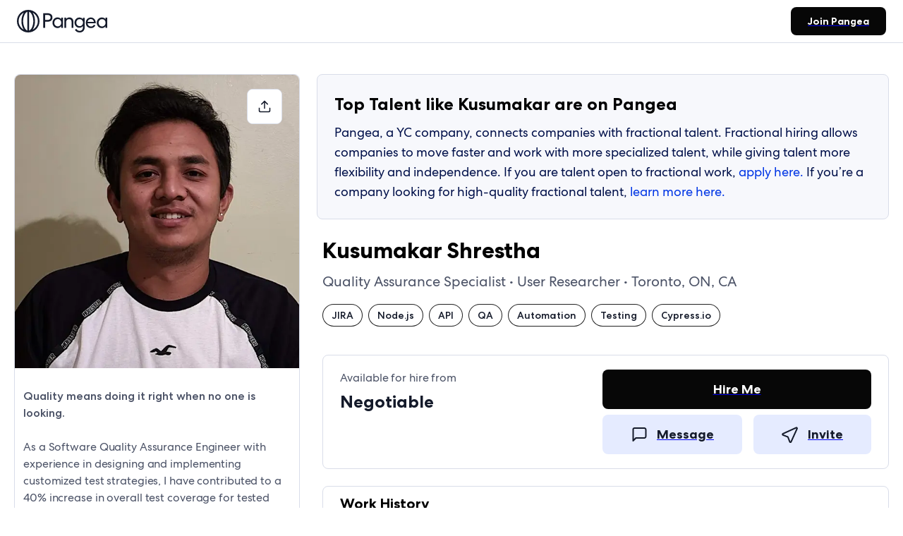

--- FILE ---
content_type: text/html; charset=utf-8
request_url: https://pangea.app/profile/d65b210c-4f0b-47a6-b8f5-bc8562fc794a
body_size: 491429
content:
<!DOCTYPE html><html data-wf-page="5d6fdaa416986435cefec9cb" data-wf-site="5d6fdaa41698641ea3fec9c4" lang="en-US" class=" w-mod-js"><head http-equiv="Content-Security-Policy" content="frame-ancestors &#39;none&#39;"><meta charset="utf-8"/><title>Pangea | Kusumakar Shrestha</title><meta name="description" content="As a Software Quality Assurance Engineer with experience in designing and implementing customized test strategies, I have contributed to a 40% increase in overall test coverage for tested applications. With proficiency in the Cypress framework, I have successfully increased testing efficiency by 30% and decreased missed flaws by 20%, leading to more reliable and robust applications."/><meta property="og:site_name" content="Pangea | The Future of Work"/><meta property="og:site" content="pangea.app"/><meta property="og:url" content="https://pangea.app/profile/kusumakar-shrestha"/><meta property="og:title" content="Pangea | Kusumakar Shrestha"/><meta property="og:description" content="As a Software Quality Assurance Engineer with experience in designing and implementing customized test strategies, I have contributed to a 40% increase in overall test coverage for tested applications. With proficiency in the Cypress framework, I have successfully increased testing efficiency by 30% and decreased missed flaws by 20%, leading to more reliable and robust applications."/><meta property="og:image" content="https://img.pangeamart.com/production/Pangea/Users/d65b210c-4f0b-47a6-b8f5-bc8562fc794a/profilePic/1679948077931_embedframe"/><meta property="og:type" content="website"/><meta name="twitter:image" content="https://img.pangeamart.com/production/Pangea/Users/d65b210c-4f0b-47a6-b8f5-bc8562fc794a/profilePic/1679948077931_embedframe"/><meta name="twitter:title" content="Pangea | Kusumakar Shrestha"/><meta name="twitter:description" content="As a Software Quality Assurance Engineer with experience in designing and implementing customized test strategies, I have contributed to a 40% increase in overall test coverage for tested applications. With proficiency in the Cypress framework, I have successfully increased testing efficiency by 30% and decreased missed flaws by 20%, leading to more reliable and robust applications."/><meta name="description" content="As a Software Quality Assurance Engineer with experience in designing and implementing customized test strategies, I have contributed to a 40% increase in overall test coverage for tested applications. With proficiency in the Cypress framework, I have successfully increased testing efficiency by 30% and decreased missed flaws by 20%, leading to more reliable and robust applications."/><meta name="title" content="Pangea | Kusumakar Shrestha"/><meta name="twitter:card" content="summary_large_image"/><meta property="twitter:domain" content="pangea.app"/><meta property="twitter:url" content="https://www.pangea.app"/><meta name="twitter:title" content="Pangea | Kusumakar Shrestha"/><link rel="icon" href="/favicon.ico" type="image/x-icon"/><link rel="shortcut icon" href="/favicon.ico" type="image/x-icon"/><meta name="viewport" content="initial-scale=1,maximum-scale=5,width=device-width,height=device-height,viewport-fit=cover"/><link rel="preconnect" href="https://fonts.gstatic.com/"/><link rel="preconnect" href="https://fonts.gstatic.com/" crossorigin=""/><link rel="preconnect" href="https://fonts.googleapis.com/"/><link rel="preconnect" href="https://fonts.googleapis.com/" crossorigin=""/><link rel="stylesheet" href="https://fonts.googleapis.com/icon?family=Material+Icons&amp;display=swap" media="all" onload="this.media=&#34;all&#34;" crossorigin=""/><style>body{margin:0;padding:0}@media screen and (max-width:900px){#hubspot-messages-iframe-container{visibility:hidden}}</style><link rel="manifest" href="/manifest.json"/><link href="images/webclip.png" rel="apple-touch-icon"/><link href="/static/css/main.ba3c9a17.chunk.css" rel="stylesheet"/><link rel="preload" fetchpriority="high" as="image" type="image/webp" href="https://pangea.app/production/Pangea/Users/d65b210c-4f0b-47a6-b8f5-bc8562fc794a/profilePic/1679948077931_832x832"/><link rel="canonical" href="https://pangea.app/profile/kusumakar-shrestha"/><script type="application/ld+json">{
  "@context": "https://schema.org",
  "@type": "ProfilePage",
  "name": "Kusumakar Shrestha",
  "description": "As a Software Quality Assurance Engineer with experience in designing and implementing customized test strategies, I have contributed to a 40% increase in overall test coverage for tested applications. With proficiency in the Cypress framework, I have successfully increased testing efficiency by 30% and decreased missed flaws by 20%, leading to more reliable and robust applications.",
  "image": "https://img.pangeamart.com/production/Pangea/Users/d65b210c-4f0b-47a6-b8f5-bc8562fc794a/profilePic/1679948077931_embedframe",
  "url": "https://pangea.app/profile/kusumakar-shrestha",
  "breadcrumb": {
    "@type": "BreadcrumbList",
    "itemListElement": [
      {
        "@type": "ListItem",
        "position": 1,
        "name": "Home",
        "item": "https://stage.pangeamart.com"
      },
      {
        "@type": "ListItem",
        "position": 2,
        "name": "Kusumakar Shrestha",
        "item": "https://pangea.app/profile/kusumakar-shrestha"
      }
    ]
  },
  "mainEntity": {
    "@type": "Person",
    "name": "Kusumakar Shrestha",
    "description": "As a Software Quality Assurance Engineer with experience in designing and implementing customized test strategies, I have contributed to a 40% increase in overall test coverage for tested applications. With proficiency in the Cypress framework, I have successfully increased testing efficiency by 30% and decreased missed flaws by 20%, leading to more reliable and robust applications.",
    "image": "https://img.pangeamart.com/production/Pangea/Users/d65b210c-4f0b-47a6-b8f5-bc8562fc794a/profilePic/1679948077931_embedframe",
    "url": "https://pangea.app/profile/kusumakar-shrestha"
  }
}</script><link rel="stylesheet" type="text/css" href="/static/css/39.c79cd735.chunk.css"/><style type="text/css">html.hs-messages-widget-open.hs-messages-mobile,html.hs-messages-widget-open.hs-messages-mobile body{overflow:hidden!important;position:relative!important}html.hs-messages-widget-open.hs-messages-mobile body{height:100%!important;margin:0!important}#hubspot-messages-iframe-container{display:initial!important;z-index:2147483647;position:fixed!important;bottom:0!important}#hubspot-messages-iframe-container:hover .hs-drag-handle--v2--widget-open--left,#hubspot-messages-iframe-container:hover .hs-drag-handle--v2--widget-open--right{display:flex!important}#hubspot-messages-iframe-container.widget-align-left{left:0!important}#hubspot-messages-iframe-container.widget-align-right{right:0!important}#hubspot-messages-iframe-container.internal{z-index:1016}#hubspot-messages-iframe-container.internal iframe{min-width:108px}#hubspot-messages-iframe-container .hs-shadow-container{display:initial!important;z-index:-1;position:absolute;width:0;height:0;bottom:0;content:""}#hubspot-messages-iframe-container .hs-shadow-container.internal{display:none!important}#hubspot-messages-iframe-container .hs-shadow-container.active{width:400px;height:400px}#hubspot-messages-iframe-container iframe{display:initial!important;width:100%!important;height:100%!important;border:none!important;position:absolute!important;bottom:0!important;right:0!important;background:transparent!important}#hubspot-messages-iframe-container .hs-drag-handle--v2--widget-open--right{bottom:20px;left:-5px;display:none!important}#hubspot-messages-iframe-container .hs-drag-handle--v2--widget-open--left{bottom:20px;right:-5px;display:none!important}.hs-drag-handle{position:absolute;cursor:grab;height:60px;display:none;align-items:center;transition:opacity .5s ease;transition-delay:.5s;opacity:1}.hs-drag-handle--v1--right{right:82px;bottom:16px}.hs-drag-handle--v1--left{left:82px;bottom:16px}.hs-drag-handle--v2--icon-launcher--right{bottom:23px;left:15px}.hs-drag-handle--v2--icon-launcher--left{bottom:23px;right:15px}.hs-drag-handle--v2--ask-me-anything-launcher--right{bottom:20px;left:10px}.hs-drag-handle--v2--ask-me-anything-launcher--left{bottom:20px;right:10px}.hs-drag-handle--v2--hidden--left,.hs-drag-handle--v2--hidden--right{opacity:0!important;pointer-events:none!important;transition:none!important}.hs-drag-overlay{position:absolute;top:0;left:0;right:0;bottom:0;user-select:none;z-index:999;display:none}</style><style type="text/css">:where(html[dir="ltr"]),:where([data-sonner-toaster][dir="ltr"]){--toast-icon-margin-start: -3px;--toast-icon-margin-end: 4px;--toast-svg-margin-start: -1px;--toast-svg-margin-end: 0px;--toast-button-margin-start: auto;--toast-button-margin-end: 0;--toast-close-button-start: 0;--toast-close-button-end: unset;--toast-close-button-transform: translate(-35%, -35%)}:where(html[dir="rtl"]),:where([data-sonner-toaster][dir="rtl"]){--toast-icon-margin-start: 4px;--toast-icon-margin-end: -3px;--toast-svg-margin-start: 0px;--toast-svg-margin-end: -1px;--toast-button-margin-start: 0;--toast-button-margin-end: auto;--toast-close-button-start: unset;--toast-close-button-end: 0;--toast-close-button-transform: translate(35%, -35%)}:where([data-sonner-toaster]){position:fixed;width:var(--width);font-family:ui-sans-serif,system-ui,-apple-system,BlinkMacSystemFont,Segoe UI,Roboto,Helvetica Neue,Arial,Noto Sans,sans-serif,Apple Color Emoji,Segoe UI Emoji,Segoe UI Symbol,Noto Color Emoji;--gray1: hsl(0, 0%, 99%);--gray2: hsl(0, 0%, 97.3%);--gray3: hsl(0, 0%, 95.1%);--gray4: hsl(0, 0%, 93%);--gray5: hsl(0, 0%, 90.9%);--gray6: hsl(0, 0%, 88.7%);--gray7: hsl(0, 0%, 85.8%);--gray8: hsl(0, 0%, 78%);--gray9: hsl(0, 0%, 56.1%);--gray10: hsl(0, 0%, 52.3%);--gray11: hsl(0, 0%, 43.5%);--gray12: hsl(0, 0%, 9%);--border-radius: 8px;box-sizing:border-box;padding:0;margin:0;list-style:none;outline:none;z-index:999999999;transition:transform .4s ease}:where([data-sonner-toaster][data-lifted="true"]){transform:translateY(-10px)}@media (hover: none) and (pointer: coarse){:where([data-sonner-toaster][data-lifted="true"]){transform:none}}:where([data-sonner-toaster][data-x-position="right"]){right:var(--offset-right)}:where([data-sonner-toaster][data-x-position="left"]){left:var(--offset-left)}:where([data-sonner-toaster][data-x-position="center"]){left:50%;transform:translate(-50%)}:where([data-sonner-toaster][data-y-position="top"]){top:var(--offset-top)}:where([data-sonner-toaster][data-y-position="bottom"]){bottom:var(--offset-bottom)}:where([data-sonner-toast]){--y: translateY(100%);--lift-amount: calc(var(--lift) * var(--gap));z-index:var(--z-index);position:absolute;opacity:0;transform:var(--y);filter:blur(0);touch-action:none;transition:transform .4s,opacity .4s,height .4s,box-shadow .2s;box-sizing:border-box;outline:none;overflow-wrap:anywhere}:where([data-sonner-toast][data-styled="true"]){padding:16px;background:var(--normal-bg);border:1px solid var(--normal-border);color:var(--normal-text);border-radius:var(--border-radius);box-shadow:0 4px 12px #0000001a;width:var(--width);font-size:13px;display:flex;align-items:center;gap:6px}:where([data-sonner-toast]:focus-visible){box-shadow:0 4px 12px #0000001a,0 0 0 2px #0003}:where([data-sonner-toast][data-y-position="top"]){top:0;--y: translateY(-100%);--lift: 1;--lift-amount: calc(1 * var(--gap))}:where([data-sonner-toast][data-y-position="bottom"]){bottom:0;--y: translateY(100%);--lift: -1;--lift-amount: calc(var(--lift) * var(--gap))}:where([data-sonner-toast]) :where([data-description]){font-weight:400;line-height:1.4;color:inherit}:where([data-sonner-toast]) :where([data-title]){font-weight:500;line-height:1.5;color:inherit}:where([data-sonner-toast]) :where([data-icon]){display:flex;height:16px;width:16px;position:relative;justify-content:flex-start;align-items:center;flex-shrink:0;margin-left:var(--toast-icon-margin-start);margin-right:var(--toast-icon-margin-end)}:where([data-sonner-toast][data-promise="true"]) :where([data-icon])>svg{opacity:0;transform:scale(.8);transform-origin:center;animation:sonner-fade-in .3s ease forwards}:where([data-sonner-toast]) :where([data-icon])>*{flex-shrink:0}:where([data-sonner-toast]) :where([data-icon]) svg{margin-left:var(--toast-svg-margin-start);margin-right:var(--toast-svg-margin-end)}:where([data-sonner-toast]) :where([data-content]){display:flex;flex-direction:column;gap:2px}[data-sonner-toast][data-styled=true] [data-button]{border-radius:4px;padding-left:8px;padding-right:8px;height:24px;font-size:12px;color:var(--normal-bg);background:var(--normal-text);margin-left:var(--toast-button-margin-start);margin-right:var(--toast-button-margin-end);border:none;cursor:pointer;outline:none;display:flex;align-items:center;flex-shrink:0;transition:opacity .4s,box-shadow .2s}:where([data-sonner-toast]) :where([data-button]):focus-visible{box-shadow:0 0 0 2px #0006}:where([data-sonner-toast]) :where([data-button]):first-of-type{margin-left:var(--toast-button-margin-start);margin-right:var(--toast-button-margin-end)}:where([data-sonner-toast]) :where([data-cancel]){color:var(--normal-text);background:rgba(0,0,0,.08)}:where([data-sonner-toast][data-theme="dark"]) :where([data-cancel]){background:rgba(255,255,255,.3)}:where([data-sonner-toast]) :where([data-close-button]){position:absolute;left:var(--toast-close-button-start);right:var(--toast-close-button-end);top:0;height:20px;width:20px;display:flex;justify-content:center;align-items:center;padding:0;color:var(--gray12);border:1px solid var(--gray4);transform:var(--toast-close-button-transform);border-radius:50%;cursor:pointer;z-index:1;transition:opacity .1s,background .2s,border-color .2s}[data-sonner-toast] [data-close-button]{background:var(--gray1)}:where([data-sonner-toast]) :where([data-close-button]):focus-visible{box-shadow:0 4px 12px #0000001a,0 0 0 2px #0003}:where([data-sonner-toast]) :where([data-disabled="true"]){cursor:not-allowed}:where([data-sonner-toast]):hover :where([data-close-button]):hover{background:var(--gray2);border-color:var(--gray5)}:where([data-sonner-toast][data-swiping="true"]):before{content:"";position:absolute;left:-50%;right:-50%;height:100%;z-index:-1}:where([data-sonner-toast][data-y-position="top"][data-swiping="true"]):before{bottom:50%;transform:scaleY(3) translateY(50%)}:where([data-sonner-toast][data-y-position="bottom"][data-swiping="true"]):before{top:50%;transform:scaleY(3) translateY(-50%)}:where([data-sonner-toast][data-swiping="false"][data-removed="true"]):before{content:"";position:absolute;inset:0;transform:scaleY(2)}:where([data-sonner-toast]):after{content:"";position:absolute;left:0;height:calc(var(--gap) + 1px);bottom:100%;width:100%}:where([data-sonner-toast][data-mounted="true"]){--y: translateY(0);opacity:1}:where([data-sonner-toast][data-expanded="false"][data-front="false"]){--scale: var(--toasts-before) * .05 + 1;--y: translateY(calc(var(--lift-amount) * var(--toasts-before))) scale(calc(-1 * var(--scale)));height:var(--front-toast-height)}:where([data-sonner-toast])>*{transition:opacity .4s}:where([data-sonner-toast][data-expanded="false"][data-front="false"][data-styled="true"])>*{opacity:0}:where([data-sonner-toast][data-visible="false"]){opacity:0;pointer-events:none}:where([data-sonner-toast][data-mounted="true"][data-expanded="true"]){--y: translateY(calc(var(--lift) * var(--offset)));height:var(--initial-height)}:where([data-sonner-toast][data-removed="true"][data-front="true"][data-swipe-out="false"]){--y: translateY(calc(var(--lift) * -100%));opacity:0}:where([data-sonner-toast][data-removed="true"][data-front="false"][data-swipe-out="false"][data-expanded="true"]){--y: translateY(calc(var(--lift) * var(--offset) + var(--lift) * -100%));opacity:0}:where([data-sonner-toast][data-removed="true"][data-front="false"][data-swipe-out="false"][data-expanded="false"]){--y: translateY(40%);opacity:0;transition:transform .5s,opacity .2s}:where([data-sonner-toast][data-removed="true"][data-front="false"]):before{height:calc(var(--initial-height) + 20%)}[data-sonner-toast][data-swiping=true]{transform:var(--y) translateY(var(--swipe-amount-y, 0px)) translate(var(--swipe-amount-x, 0px));transition:none}[data-sonner-toast][data-swiped=true]{user-select:none}[data-sonner-toast][data-swipe-out=true][data-y-position=bottom],[data-sonner-toast][data-swipe-out=true][data-y-position=top]{animation-duration:.2s;animation-timing-function:ease-out;animation-fill-mode:forwards}[data-sonner-toast][data-swipe-out=true][data-swipe-direction=left]{animation-name:swipe-out-left}[data-sonner-toast][data-swipe-out=true][data-swipe-direction=right]{animation-name:swipe-out-right}[data-sonner-toast][data-swipe-out=true][data-swipe-direction=up]{animation-name:swipe-out-up}[data-sonner-toast][data-swipe-out=true][data-swipe-direction=down]{animation-name:swipe-out-down}@keyframes swipe-out-left{0%{transform:var(--y) translate(var(--swipe-amount-x));opacity:1}to{transform:var(--y) translate(calc(var(--swipe-amount-x) - 100%));opacity:0}}@keyframes swipe-out-right{0%{transform:var(--y) translate(var(--swipe-amount-x));opacity:1}to{transform:var(--y) translate(calc(var(--swipe-amount-x) + 100%));opacity:0}}@keyframes swipe-out-up{0%{transform:var(--y) translateY(var(--swipe-amount-y));opacity:1}to{transform:var(--y) translateY(calc(var(--swipe-amount-y) - 100%));opacity:0}}@keyframes swipe-out-down{0%{transform:var(--y) translateY(var(--swipe-amount-y));opacity:1}to{transform:var(--y) translateY(calc(var(--swipe-amount-y) + 100%));opacity:0}}@media (max-width: 600px){[data-sonner-toaster]{position:fixed;right:var(--mobile-offset-right);left:var(--mobile-offset-left);width:100%}[data-sonner-toaster][dir=rtl]{left:calc(var(--mobile-offset-left) * -1)}[data-sonner-toaster] [data-sonner-toast]{left:0;right:0;width:calc(100% - var(--mobile-offset-left) * 2)}[data-sonner-toaster][data-x-position=left]{left:var(--mobile-offset-left)}[data-sonner-toaster][data-y-position=bottom]{bottom:var(--mobile-offset-bottom)}[data-sonner-toaster][data-y-position=top]{top:var(--mobile-offset-top)}[data-sonner-toaster][data-x-position=center]{left:var(--mobile-offset-left);right:var(--mobile-offset-right);transform:none}}[data-sonner-toaster][data-theme=light]{--normal-bg: #fff;--normal-border: var(--gray4);--normal-text: var(--gray12);--success-bg: hsl(143, 85%, 96%);--success-border: hsl(145, 92%, 91%);--success-text: hsl(140, 100%, 27%);--info-bg: hsl(208, 100%, 97%);--info-border: hsl(221, 91%, 91%);--info-text: hsl(210, 92%, 45%);--warning-bg: hsl(49, 100%, 97%);--warning-border: hsl(49, 91%, 91%);--warning-text: hsl(31, 92%, 45%);--error-bg: hsl(359, 100%, 97%);--error-border: hsl(359, 100%, 94%);--error-text: hsl(360, 100%, 45%)}[data-sonner-toaster][data-theme=light] [data-sonner-toast][data-invert=true]{--normal-bg: #000;--normal-border: hsl(0, 0%, 20%);--normal-text: var(--gray1)}[data-sonner-toaster][data-theme=dark] [data-sonner-toast][data-invert=true]{--normal-bg: #fff;--normal-border: var(--gray3);--normal-text: var(--gray12)}[data-sonner-toaster][data-theme=dark]{--normal-bg: #000;--normal-bg-hover: hsl(0, 0%, 12%);--normal-border: hsl(0, 0%, 20%);--normal-border-hover: hsl(0, 0%, 25%);--normal-text: var(--gray1);--success-bg: hsl(150, 100%, 6%);--success-border: hsl(147, 100%, 12%);--success-text: hsl(150, 86%, 65%);--info-bg: hsl(215, 100%, 6%);--info-border: hsl(223, 100%, 12%);--info-text: hsl(216, 87%, 65%);--warning-bg: hsl(64, 100%, 6%);--warning-border: hsl(60, 100%, 12%);--warning-text: hsl(46, 87%, 65%);--error-bg: hsl(358, 76%, 10%);--error-border: hsl(357, 89%, 16%);--error-text: hsl(358, 100%, 81%)}[data-sonner-toaster][data-theme=dark] [data-sonner-toast] [data-close-button]{background:var(--normal-bg);border-color:var(--normal-border);color:var(--normal-text)}[data-sonner-toaster][data-theme=dark] [data-sonner-toast] [data-close-button]:hover{background:var(--normal-bg-hover);border-color:var(--normal-border-hover)}[data-rich-colors=true][data-sonner-toast][data-type=success],[data-rich-colors=true][data-sonner-toast][data-type=success] [data-close-button]{background:var(--success-bg);border-color:var(--success-border);color:var(--success-text)}[data-rich-colors=true][data-sonner-toast][data-type=info],[data-rich-colors=true][data-sonner-toast][data-type=info] [data-close-button]{background:var(--info-bg);border-color:var(--info-border);color:var(--info-text)}[data-rich-colors=true][data-sonner-toast][data-type=warning],[data-rich-colors=true][data-sonner-toast][data-type=warning] [data-close-button]{background:var(--warning-bg);border-color:var(--warning-border);color:var(--warning-text)}[data-rich-colors=true][data-sonner-toast][data-type=error],[data-rich-colors=true][data-sonner-toast][data-type=error] [data-close-button]{background:var(--error-bg);border-color:var(--error-border);color:var(--error-text)}.sonner-loading-wrapper{--size: 16px;height:var(--size);width:var(--size);position:absolute;inset:0;z-index:10}.sonner-loading-wrapper[data-visible=false]{transform-origin:center;animation:sonner-fade-out .2s ease forwards}.sonner-spinner{position:relative;top:50%;left:50%;height:var(--size);width:var(--size)}.sonner-loading-bar{animation:sonner-spin 1.2s linear infinite;background:var(--gray11);border-radius:6px;height:8%;left:-10%;position:absolute;top:-3.9%;width:24%}.sonner-loading-bar:nth-child(1){animation-delay:-1.2s;transform:rotate(.0001deg) translate(146%)}.sonner-loading-bar:nth-child(2){animation-delay:-1.1s;transform:rotate(30deg) translate(146%)}.sonner-loading-bar:nth-child(3){animation-delay:-1s;transform:rotate(60deg) translate(146%)}.sonner-loading-bar:nth-child(4){animation-delay:-.9s;transform:rotate(90deg) translate(146%)}.sonner-loading-bar:nth-child(5){animation-delay:-.8s;transform:rotate(120deg) translate(146%)}.sonner-loading-bar:nth-child(6){animation-delay:-.7s;transform:rotate(150deg) translate(146%)}.sonner-loading-bar:nth-child(7){animation-delay:-.6s;transform:rotate(180deg) translate(146%)}.sonner-loading-bar:nth-child(8){animation-delay:-.5s;transform:rotate(210deg) translate(146%)}.sonner-loading-bar:nth-child(9){animation-delay:-.4s;transform:rotate(240deg) translate(146%)}.sonner-loading-bar:nth-child(10){animation-delay:-.3s;transform:rotate(270deg) translate(146%)}.sonner-loading-bar:nth-child(11){animation-delay:-.2s;transform:rotate(300deg) translate(146%)}.sonner-loading-bar:nth-child(12){animation-delay:-.1s;transform:rotate(330deg) translate(146%)}@keyframes sonner-fade-in{0%{opacity:0;transform:scale(.8)}to{opacity:1;transform:scale(1)}}@keyframes sonner-fade-out{0%{opacity:1;transform:scale(1)}to{opacity:0;transform:scale(.8)}}@keyframes sonner-spin{0%{opacity:1}to{opacity:.15}}@media (prefers-reduced-motion){[data-sonner-toast],[data-sonner-toast]>*,.sonner-loading-bar{transition:none!important;animation:none!important}}.sonner-loader{position:absolute;top:50%;left:50%;transform:translate(-50%,-50%);transform-origin:center;transition:opacity .2s,transform .2s}.sonner-loader[data-visible=false]{opacity:0;transform:scale(.8) translate(-50%,-50%)}
</style><style type="text/css">/*
  code is extracted from Calendly's embed stylesheet: https://assets.calendly.com/assets/external/widget.css
*/

.calendly-inline-widget,
.calendly-inline-widget *,
.calendly-badge-widget,
.calendly-badge-widget *,
.calendly-overlay,
.calendly-overlay * {
    font-size:16px;
    line-height:1.2em
}

.calendly-inline-widget iframe,
.calendly-badge-widget iframe,
.calendly-overlay iframe {
    display:inline;
    width:100%;
    height:100%
}

.calendly-popup-content {
    position:relative
}

.calendly-popup-content.calendly-mobile {
    -webkit-overflow-scrolling:touch;
    overflow-y:auto
}

.calendly-overlay {
    position:fixed;
    top:0;
    left:0;
    right:0;
    bottom:0;
    overflow:hidden;
    z-index:9999;
    background-color:#a5a5a5;
    background-color:rgba(31,31,31,0.4)
}

.calendly-overlay .calendly-close-overlay {
    position:absolute;
    top:0;
    left:0;
    right:0;
    bottom:0
}

.calendly-overlay .calendly-popup {
    box-sizing:border-box;
    position:absolute;
    top:50%;
    left:50%;
    -webkit-transform:translateY(-50%) translateX(-50%);
    transform:translateY(-50%) translateX(-50%);
    width:80%;
    min-width:900px;
    max-width:1000px;
    height:90%;
    max-height:680px
}

@media (max-width: 975px) {
    .calendly-overlay .calendly-popup {
        position:fixed;
        top:50px;
        left:0;
        right:0;
        bottom:0;
        -webkit-transform:none;
        transform:none;
        width:100%;
        height:auto;
        min-width:0;
        max-height:none
    }
}

.calendly-overlay .calendly-popup .calendly-popup-content {
    height:100%;
}

.calendly-overlay .calendly-popup-close {
    position:absolute;
    top:25px;
    right:25px;
    color:#fff;
    width:19px;
    height:19px;
    cursor:pointer;
    background:url(https://assets.calendly.com/assets/external/close-icon.svg) no-repeat;
    background-size:contain
}

@media (max-width: 975px) {
    .calendly-overlay .calendly-popup-close {
        top:15px;
        right:15px
    }
}

.calendly-badge-widget {
    position:fixed;
    right:20px;
    bottom:15px;
    z-index:9998
}

.calendly-badge-widget .calendly-badge-content {
    display:table-cell;
    width:auto;
    height:45px;
    padding:0 30px;
    border-radius:25px;
    box-shadow:rgba(0,0,0,0.25) 0 2px 5px;
    font-family:sans-serif;
    text-align:center;
    vertical-align:middle;
    font-weight:bold;
    font-size:14px;
    color:#fff;
    cursor:pointer
}

.calendly-badge-widget .calendly-badge-content.calendly-white {
    color:#666a73
}

.calendly-badge-widget .calendly-badge-content span {
    display:block;
    font-size:12px
}

.calendly-spinner {
    position:absolute;
    top:50%;
    left:0;
    right:0;
    -webkit-transform:translateY(-50%);
    transform:translateY(-50%);
    text-align:center;
    z-index:-1
}

.calendly-spinner>div {
    display:inline-block;
    width:18px;
    height:18px;
    background-color:#e1e1e1;
    border-radius:50%;
    vertical-align:middle;
    -webkit-animation:calendly-bouncedelay 1.4s infinite ease-in-out;
    animation:calendly-bouncedelay 1.4s infinite ease-in-out;
    -webkit-animation-fill-mode:both;
    animation-fill-mode:both
}

.calendly-spinner .calendly-bounce1 {
    -webkit-animation-delay:-0.32s;
    animation-delay:-0.32s
}

.calendly-spinner .calendly-bounce2 {
    -webkit-animation-delay:-0.16s;
    animation-delay:-0.16s
}

@-webkit-keyframes calendly-bouncedelay {
    0%,80%,100% {
        -webkit-transform:scale(0);
        transform:scale(0)
    } 
    
    40%{
        -webkit-transform:scale(1);
        transform:scale(1)
    }
}

@keyframes calendly-bouncedelay{ 
    0%,80%,100% {
        -webkit-transform:scale(0);
        transform:scale(0)
    }
    
    40% {
        -webkit-transform:scale(1);
        transform:scale(1)
    }
}</style><style data-jss="" data-meta="MuiTypography">
.MuiTypography-root {
  color: #00104A;
  margin: 0;
  white-space: pre-wrap;
}
.MuiTypography-body2 {
  font-size: 14px;
  font-family: CentraNo2Book;
  font-weight: 400;
  line-height: 22px;
  letter-spacing: 0px;
}
.MuiTypography-body1 {
  font-size: 16px;
  font-family: CentraNo2Book;
  font-weight: 400;
  line-height: 24px;
  letter-spacing: -0.1px;
}
.MuiTypography-caption {
  font-size: 12px;
  font-family: CentraNo2Bold;
  font-weight: 400;
  line-height: 16px;
  letter-spacing: 0.1px;
  text-transform: none;
}
.MuiTypography-button {
  font-size: 18px;
  font-family: CentraNo2Bold;
  font-weight: 500;
  line-height: 24px;
  letter-spacing: 0px;
  text-transform: none;
}
.MuiTypography-h1 {
  font-size: 48px;
  font-family: CentraNo2Bold;
  font-weight: 300;
  line-height: 56px;
  letter-spacing: -0.4px;
}
.MuiTypography-h2 {
  font-size: 36px;
  font-family: CentraNo2Bold;
  font-weight: 300;
  line-height: 40px;
  letter-spacing: -0.4px;
}
.MuiTypography-h3 {
  font-size: 32px;
  font-family: CentraNo2Bold;
  font-weight: 400;
  line-height: 32px;
  letter-spacing: -0.2px;
}
.MuiTypography-h4 {
  font-size: 24px;
  font-family: CentraNo2Bold;
  font-weight: 400;
  line-height: 24px;
  letter-spacing: 0px;
}
.MuiTypography-h5 {
  font-size: 20px;
  font-family: CentraNo2Bold;
  font-weight: 400;
  line-height: 16px;
  letter-spacing: 0px;
}
.MuiTypography-h6 {
  font-size: 14px;
  font-family: CentraNo2Bold;
  font-weight: 500;
  line-height: 16px;
  letter-spacing: 0px;
}
.MuiTypography-subtitle1 {
  font-size: 18px;
  font-family: CentraNo2Bold;
  font-weight: 400;
  line-height: 24px;
  letter-spacing: 0px;
}
.MuiTypography-subtitle2 {
  font-size: 14px;
  font-family: CentraNo2Bold;
  font-weight: 500;
  line-height: 16px;
  letter-spacing: 0px;
}
.MuiTypography-overline {
  font-size: 0.8571428571428572rem;
  font-family: CentraNo2,Roboto, sans-serif,-apple-system,BlinkMacSystemFont,"Segoe UI","Helvetica Neue",Arial,sans-serif,"Apple Color Emoji","Segoe UI Emoji","Segoe UI Symbol";
  font-weight: 400;
  line-height: 2.66;
  text-transform: uppercase;
}
.MuiTypography-alignLeft {
  text-align: left;
}
.MuiTypography-alignCenter {
  text-align: center;
}
.MuiTypography-alignRight {
  text-align: right;
}
.MuiTypography-alignJustify {
  text-align: justify;
}
.MuiTypography-noWrap {
  overflow: hidden;
  white-space: nowrap;
  text-overflow: ellipsis;
}
.MuiTypography-gutterBottom {
  margin-bottom: 4px;
}
.MuiTypography-paragraph {
  margin-bottom: 16px;
}
.MuiTypography-colorInherit {
  color: inherit;
}
.MuiTypography-colorPrimary {
  color: #0036E5;
}
.MuiTypography-colorSecondary {
  color: #1AEFC4;
}
.MuiTypography-colorTextPrimary {
  color: #141A2A;
}
.MuiTypography-colorTextSecondary {
  color: #4B5166;
}
.MuiTypography-colorError {
  color: #FF4C76;
}
.MuiTypography-displayInline {
  display: inline;
}
.MuiTypography-displayBlock {
  display: block;
}
.MuiTypography-body3 {
  font-size: 12px;
  font-family: CentraNo2Book;
  line-height: 18px;
  letter-spacing: 0px;
}
.MuiTypography-captionMessage {
  font-size: 12px;
  font-family: CentraNo2Medium;
  line-height: 16px;
  letter-spacing: 0px;
}
.MuiTypography-captionXSmall {
  font-size: 9px;
  font-family: CentraNo2Medium;
  line-height: 16px;
  letter-spacing: 0.2px;
}
.MuiTypography-h1PangeaBlue10 {
  color: #14192B;
  font-size: 48px;
  font-family: CentraNo2Bold;
  line-height: 56px;
  letter-spacing: -0.4px;
}
.MuiTypography-h2PangeaBlue10 {
  color: #14192B;
  font-size: 36px;
  font-family: CentraNo2Bold;
  line-height: 40px;
  letter-spacing: -0.4px;
}
.MuiTypography-h3PangeaBlue10 {
  color: #14192B;
  font-size: 32px;
  font-family: CentraNo2Bold;
  line-height: 32px;
  letter-spacing: -0.2px;
}
.MuiTypography-h4PangeaBlue10 {
  color: #14192B;
  font-size: 24px;
  font-family: CentraNo2Bold;
  line-height: 24px;
  letter-spacing: 0px;
}
.MuiTypography-h5PangeaBlue10 {
  color: #14192B;
  font-size: 20px;
  font-family: CentraNo2Bold;
  line-height: 16px;
  letter-spacing: 0px;
}
.MuiTypography-h6PangeaBlue10 {
  color: #14192B;
  font-size: 14px;
  font-family: CentraNo2Bold;
  line-height: 16px;
  letter-spacing: 0px;
}
.MuiTypography-subtitle1PangeaBlue10 {
  color: #14192B;
  font-size: 18px;
  font-family: CentraNo2Bold;
  line-height: 24px;
  letter-spacing: 0px;
}
.MuiTypography-subtitle2PangeaBlue10 {
  color: #14192B;
  font-size: 14px;
  font-family: CentraNo2Bold;
  line-height: 16px;
  letter-spacing: 0px;
}
.MuiTypography-subtitle2PangeaBlue9 {
  color: #232838;
  font-size: 14px;
  font-family: CentraNo2Bold;
  line-height: 16px;
  letter-spacing: 0px;
}
.MuiTypography-body1PangeaBlue10 {
  color: #14192B;
  font-size: 16px;
  font-family: CentraNo2Book;
  line-height: 24px;
  letter-spacing: -0.1px;
}
.MuiTypography-body1PangeaBlue9 {
  color: #232838;
  font-size: 16px;
  font-family: CentraNo2Book;
  line-height: 24px;
  letter-spacing: -0.1px;
}
.MuiTypography-body2PangeaBlue10 {
  color: #14192B;
  font-size: 14px;
  font-family: CentraNo2Book;
  line-height: 22px;
  letter-spacing: 0px;
}
.MuiTypography-body3PangeaBlue10 {
  color: #14192B;
  font-size: 12px;
  font-family: CentraNo2Book;
  line-height: 18px;
  letter-spacing: 0px;
}
.MuiTypography-body4PangeaBlue10 {
  color: #14192B;
  font-size: 12px;
  font-family: CentraNo2Book;
  line-height: 18px;
  letter-spacing: 0px;
}
.MuiTypography-buttonPangeaBlue10 {
  color: #14192B;
  font-size: 18px;
  font-family: CentraNo2Bold;
  line-height: 24px;
  letter-spacing: 0px;
}
.MuiTypography-buttonPangeaBlue9 {
  color: #232838;
  font-size: 18px;
  font-family: CentraNo2Bold;
  line-height: 24px;
  letter-spacing: 0px;
}
.MuiTypography-captionPangeaBlue10 {
  color: #14192B;
  font-size: 12px;
  font-family: CentraNo2Bold;
  line-height: 16px;
  letter-spacing: 0.1px;
}
.MuiTypography-captionMessagePangeaBlue10 {
  color: #14192B;
  font-size: 12px;
  font-family: CentraNo2Medium;
  line-height: 16px;
  letter-spacing: 0px;
}
.MuiTypography-captionXSmallPangeaBlue10 {
  color: #14192B;
  font-size: 9px;
  font-family: CentraNo2Medium;
  line-height: 16px;
  letter-spacing: 0.2px;
}
.MuiTypography-h1PangeaBlue6 {
  color: #0840F7;
  font-size: 48px;
  font-family: CentraNo2Bold;
  line-height: 56px;
  letter-spacing: -0.4px;
}
.MuiTypography-h2PangeaBlue6 {
  color: #0840F7;
  font-size: 36px;
  font-family: CentraNo2Bold;
  line-height: 40px;
  letter-spacing: -0.4px;
}
.MuiTypography-h3PangeaBlue6 {
  color: #0840F7;
  font-size: 32px;
  font-family: CentraNo2Bold;
  line-height: 32px;
  letter-spacing: -0.2px;
}
.MuiTypography-h4PangeaBlue6 {
  color: #0840F7;
  font-size: 24px;
  font-family: CentraNo2Bold;
  line-height: 24px;
  letter-spacing: 0px;
}
.MuiTypography-h4PangeaBlue9 {
  color: #232838;
  font-size: 24px;
  font-family: CentraNo2Bold;
  line-height: 24px;
  letter-spacing: 0px;
}
.MuiTypography-h4PangeaGray6 {
  color: #BCBFC2;
  font-size: 24px;
  font-family: CentraNo2Bold;
  line-height: 24px;
  letter-spacing: 0px;
}
.MuiTypography-h5PangeaBlue6 {
  color: #0840F7;
  font-size: 20px;
  font-family: CentraNo2Bold;
  line-height: 16px;
  letter-spacing: 0px;
}
.MuiTypography-h6PangeaBlue6 {
  color: #0840F7;
  font-size: 14px;
  font-family: CentraNo2Bold;
  line-height: 16px;
  letter-spacing: 0px;
}
.MuiTypography-h6PangeaBlue5 {
  color: #0840F7;
  font-size: 14px;
  font-family: CentraNo2Bold;
  line-height: 16px;
  letter-spacing: 0px;
}
.MuiTypography-subtitle1PangeaBlue6 {
  color: #0840F7;
  font-size: 18px;
  font-family: CentraNo2Bold;
  line-height: 24px;
  letter-spacing: 0px;
}
.MuiTypography-subtitle1PangeaGray6 {
  color: #BCBFC2;
  font-size: 18px;
  font-family: CentraNo2Bold;
  line-height: 24px;
  letter-spacing: 0px;
}
.MuiTypography-subtitle2PangeaBlue6 {
  color: #0840F7;
  font-size: 14px;
  font-family: CentraNo2Bold;
  line-height: 16px;
  letter-spacing: 0px;
}
.MuiTypography-body1PangeaBlue6 {
  color: #0840F7;
  font-size: 16px;
  font-family: CentraNo2Book;
  line-height: 24px;
  letter-spacing: -0.1px;
}
.MuiTypography-body1PangeaBlue5 {
  color: #0840F7;
  font-size: 16px;
  font-family: CentraNo2Book;
  line-height: 24px;
  letter-spacing: -0.1px;
}
.MuiTypography-body1PangeaGray6 {
  color: #BCBFC2;
  font-size: 16px;
  font-family: CentraNo2Book;
  line-height: 24px;
  letter-spacing: -0.1px;
}
.MuiTypography-body2PangeaBlue6 {
  color: #0840F7;
  font-size: 14px;
  font-family: CentraNo2Book;
  line-height: 22px;
  letter-spacing: 0px;
}
.MuiTypography-body3PangeaBlue6 {
  color: #0840F7;
  font-size: 12px;
  font-family: CentraNo2Book;
  line-height: 18px;
  letter-spacing: 0px;
}
.MuiTypography-body3PangeaGray6 {
  color: #BCBFC2;
  font-size: 12px;
  font-family: CentraNo2Book;
  line-height: 18px;
  letter-spacing: 0px;
}
.MuiTypography-body3PangeaBlue5 {
  color: #0840F7;
  font-size: 12px;
  font-family: CentraNo2Book;
  line-height: 18px;
  letter-spacing: 0px;
}
.MuiTypography-body3PangeaRed6 {
  color: #F5222D;
  font-size: 12px;
  font-family: CentraNo2Book;
  line-height: 18px;
  letter-spacing: 0px;
}
.MuiTypography-body4PangeaBlue6 {
  color: #0840F7;
  font-size: 12px;
  font-family: CentraNo2Book;
  line-height: 18px;
  letter-spacing: 0px;
}
.MuiTypography-buttonPangeaBlue6 {
  color: #0840F7;
  font-size: 18px;
  font-family: CentraNo2Bold;
  line-height: 24px;
  letter-spacing: 0px;
}
.MuiTypography-captionPangeaBlue6 {
  color: #0840F7;
  font-size: 12px;
  font-family: CentraNo2Bold;
  line-height: 16px;
  letter-spacing: 0.1px;
}
.MuiTypography-captionMessagePangeaBlue6 {
  color: #0840F7;
  font-size: 12px;
  font-family: CentraNo2Medium;
  line-height: 16px;
  letter-spacing: 0px;
}
.MuiTypography-captionMessagePangeaBlue5 {
  color: #0840F7;
  font-size: 12px;
  font-family: CentraNo2Medium;
  line-height: 16px;
  letter-spacing: 0px;
}
.MuiTypography-captionXSmallPangeaBlue6 {
  color: #0840F7;
  font-size: 9px;
  font-family: CentraNo2Medium;
  line-height: 16px;
  letter-spacing: 0.2px;
}
.MuiTypography-captionS {
  color: #4B5166;
  font-size: 12px;
  font-family: CentraNo2Medium;
  line-height: 16px;
  letter-spacing: 0px;
}
.MuiTypography-captionSLabel {
  color: #6E7691;
  font-size: 12px;
  font-family: CentraNo2Medium;
  line-height: 16px;
  letter-spacing: 0px;
}
.MuiTypography-body1Body {
  color: #4B5166;
  font-size: 16px;
  font-family: CentraNo2Book;
  line-height: 24px;
  letter-spacing: -0.1px;
}
.MuiTypography-body1Placeholder {
  color: #A0A7BD;
  font-size: 16px;
  font-family: CentraNo2Book;
  line-height: 24px;
  letter-spacing: -0.1px;
}
.MuiTypography-body2Body {
  color: #4B5166;
  font-size: 14px;
  font-family: CentraNo2Book;
  line-height: 22px;
  letter-spacing: 0px;
}
.MuiTypography-body3Body {
  color: #4B5166;
  font-size: 12px;
  font-family: CentraNo2Book;
  line-height: 18px;
  letter-spacing: 0px;
}
.MuiTypography-body4Body {
  color: #4B5166;
  font-size: 12px;
  font-family: CentraNo2Book;
  line-height: 18px;
  letter-spacing: 0px;
}
.MuiTypography-h6Label {
  color: #6E7691;
  font-size: 14px;
  font-family: CentraNo2Bold;
  line-height: 16px;
  letter-spacing: 0px;
}
.MuiTypography-cs {
  font-size: 10px;
  font-family: CentraNo2Medium;
  line-height: 16px;
  letter-spacing: 0.2px;
}
.MuiTypography-csGray50 {
  color: #FFFFFF;
  font-size: 10px;
  font-family: CentraNo2Medium;
  line-height: 16px;
  letter-spacing: 0.2px;
}
.MuiTypography-csGray500 {
  color: #6E7791;
  font-size: 10px;
  font-family: CentraNo2Medium;
  line-height: 16px;
  letter-spacing: 0.2px;
}
.MuiTypography-csError200 {
  color: #FF4C76;
  font-size: 10px;
  font-family: CentraNo2Medium;
  line-height: 16px;
  letter-spacing: 0.2px;
}
.MuiTypography-cm {
  font-size: 12px;
  font-family: CentraNo2Medium;
  line-height: 16px;
  letter-spacing: 0px;
}
.MuiTypography-cmGray600 {
  color: #4B5266;
  font-size: 12px;
  font-family: CentraNo2Medium;
  line-height: 16px;
  letter-spacing: 0px;
}
.MuiTypography-cmBlue300 {
  color: #0036E5;
  font-size: 12px;
  font-family: CentraNo2Medium;
  line-height: 16px;
  letter-spacing: 0px;
}
.MuiTypography-cmError200 {
  color: #FF4C76;
  font-size: 12px;
  font-family: CentraNo2Medium;
  line-height: 16px;
  letter-spacing: 0px;
}
.MuiTypography-cl {
  font-size: 12px;
  font-family: CentraNo2Bold;
  line-height: 16px;
  letter-spacing: 0.1px;
}
.MuiTypography-clGray50 {
  color: #FFFFFF;
  font-size: 12px;
  font-family: CentraNo2Bold;
  line-height: 16px;
  letter-spacing: 0.1px;
}
.MuiTypography-clGray500 {
  color: #6E7791;
  font-size: 12px;
  font-family: CentraNo2Bold;
  line-height: 16px;
  letter-spacing: 0.1px;
}
.MuiTypography-clBlue300 {
  color: #0036E5;
  font-size: 12px;
  font-family: CentraNo2Bold;
  line-height: 16px;
  letter-spacing: 0.1px;
}
.MuiTypography-clGradient6 {
  font-size: 12px;
  background: linear-gradient(85.54deg, #F67AFF 12.7%, #7CA9FF 50.8%, #46F19D 91.44%);
  font-family: CentraNo2Bold;
  line-height: 16px;
  letter-spacing: 0.1px;
  -webkit-background-clip: text;
  -webkit-text-fill-color: transparent;
  -webkit-box-decoration-break: clone;
}
.MuiTypography-shs {
  font-size: 14px;
  font-family: CentraNo2Bold;
  line-height: 16px;
  letter-spacing: 0px;
}
.MuiTypography-shsGray50 {
  color: #FFFFFF;
  font-size: 14px;
  font-family: CentraNo2Bold;
  line-height: 16px;
  letter-spacing: 0px;
}
.MuiTypography-shsGray75 {
  color: #F5F7FF;
  font-size: 14px;
  font-family: CentraNo2Bold;
  line-height: 16px;
  letter-spacing: 0px;
}
.MuiTypography-shsGray300 {
  color: #D9DDE9;
  font-size: 14px;
  font-family: CentraNo2Bold;
  line-height: 16px;
  letter-spacing: 0px;
}
.MuiTypography-shsGray500 {
  color: #6E7791;
  font-size: 14px;
  font-family: CentraNo2Bold;
  line-height: 16px;
  letter-spacing: 0px;
}
.MuiTypography-shsGray600 {
  color: #4B5266;
  font-size: 14px;
  font-family: CentraNo2Bold;
  line-height: 16px;
  letter-spacing: 0px;
}
.MuiTypography-shsBlue300 {
  color: #0036E5;
  font-size: 14px;
  font-family: CentraNo2Bold;
  line-height: 16px;
  letter-spacing: 0px;
}
.MuiTypography-shsSuccess300 {
  color: #00E563;
  font-size: 14px;
  font-family: CentraNo2Bold;
  line-height: 16px;
  letter-spacing: 0px;
}
.MuiTypography-shsWarning200 {
  color: #FFD24C;
  font-size: 14px;
  font-family: CentraNo2Bold;
  line-height: 16px;
  letter-spacing: 0px;
}
.MuiTypography-shsWarning300 {
  color: #E5AC00;
  font-size: 14px;
  font-family: CentraNo2Bold;
  line-height: 16px;
  letter-spacing: 0px;
}
.MuiTypography-shsError200 {
  color: #FF4C76;
  font-size: 14px;
  font-family: CentraNo2Bold;
  line-height: 16px;
  letter-spacing: 0px;
}
.MuiTypography-shsInfo300 {
  color: #7192FF;
  font-size: 14px;
  font-family: CentraNo2Bold;
  line-height: 16px;
  letter-spacing: 0px;
}
.MuiTypography-shsGradient7 {
  font-size: 16px;
  background: linear-gradient(270deg, #C928FF 0%, #DF27F7 64.95%, #F192E5 100%);
  font-family: CentraNo2Bold;
  line-height: 24px;
  letter-spacing: 0px;
  -webkit-background-clip: text;
  -webkit-text-fill-color: transparent;
  -webkit-box-decoration-break: clone;
}
.MuiTypography-shsl {
  font-size: 14px;
  font-family: CentraNo2Medium;
  font-weight: 500;
  line-height: 16px;
  letter-spacing: 0px;
}
.MuiTypography-shslGray700 {
  color: #141A2A;
  font-size: 14px;
  font-family: CentraNo2Medium;
  font-weight: 500;
  line-height: 16px;
  letter-spacing: 0px;
}
.MuiTypography-shslGray600 {
  color: #4B5266;
  font-size: 14px;
  font-family: CentraNo2Medium;
  font-weight: 500;
  line-height: 16px;
  letter-spacing: 0px;
}
.MuiTypography-shslGray500 {
  color: #6E7791;
  font-size: 14px;
  font-family: CentraNo2Medium;
  font-weight: 500;
  line-height: 16px;
  letter-spacing: 0px;
}
.MuiTypography-shslGray50 {
  color: #FFFFFF;
  font-size: 14px;
  font-family: CentraNo2Medium;
  font-weight: 500;
  line-height: 16px;
  letter-spacing: 0px;
}
.MuiTypography-shslError200 {
  color: #FF4C76;
  font-size: 14px;
  font-family: CentraNo2Medium;
  font-weight: 500;
  line-height: 16px;
  letter-spacing: 0px;
}
.MuiTypography-shm {
  font-size: 16px;
  font-family: CentraNo2Bold;
  line-height: 24px;
  letter-spacing: 0px;
}
.MuiTypography-shmBlue300 {
  color: #0036E5;
  font-size: 16px;
  font-family: CentraNo2Bold;
  line-height: 24px;
  letter-spacing: 0px;
}
.MuiTypography-shmBlue400 {
  color: #002AB2;
  font-size: 16px;
  font-family: CentraNo2Bold;
  line-height: 24px;
  letter-spacing: 0px;
}
.MuiTypography-shmError200 {
  color: #FF4C76;
  font-size: 16px;
  font-family: CentraNo2Bold;
  line-height: 24px;
  letter-spacing: 0px;
}
.MuiTypography-shmError100 {
  color: #FFB3C4;
  font-size: 16px;
  font-family: CentraNo2Bold;
  line-height: 24px;
  letter-spacing: 0px;
}
.MuiTypography-shmGray50 {
  color: #FFFFFF;
  font-size: 16px;
  font-family: CentraNo2Bold;
  line-height: 24px;
  letter-spacing: 0px;
}
.MuiTypography-shmGray400 {
  color: #A0A8BD;
  font-size: 16px;
  font-family: CentraNo2Bold;
  line-height: 24px;
  letter-spacing: 0px;
}
.MuiTypography-shmGray500 {
  color: #6E7791;
  font-size: 16px;
  font-family: CentraNo2Bold;
  line-height: 24px;
  letter-spacing: 0px;
}
.MuiTypography-shmGray600 {
  color: #4B5266;
  font-size: 16px;
  font-family: CentraNo2Bold;
  line-height: 24px;
  letter-spacing: 0px;
}
.MuiTypography-shmGray700 {
  color: #141A2A;
  font-size: 16px;
  font-family: CentraNo2Bold;
  line-height: 24px;
  letter-spacing: 0px;
}
.MuiTypography-shmPink300 {
  color: #F67AFF;
  font-size: 16px;
  font-family: CentraNo2Bold;
  line-height: 24px;
  letter-spacing: 0px;
}
.MuiTypography-shmSuccess200 {
  color: #4CFF9A;
  font-size: 16px;
  font-family: CentraNo2Bold;
  line-height: 24px;
  letter-spacing: 0px;
}
.MuiTypography-shmSuccess300 {
  color: #00E563;
  font-size: 16px;
  font-family: CentraNo2Bold;
  line-height: 24px;
  letter-spacing: 0px;
}
.MuiTypography-shmSuccess400 {
  color: #00B24D;
  font-size: 16px;
  font-family: CentraNo2Bold;
  line-height: 24px;
  letter-spacing: 0px;
}
.MuiTypography-shmGradient1 {
  font-size: 16px;
  background: linear-gradient(103.78deg, #0037EB 6.08%, #F895FF 109.55%, #F67AFF 109.56%);
  font-family: CentraNo2Bold;
  line-height: 24px;
  letter-spacing: 0px;
  -webkit-background-clip: text;
  -webkit-text-fill-color: transparent;
  -webkit-box-decoration-break: clone;
}
.MuiTypography-shml {
  font-size: 16px;
  font-family: CentraNo2Medium;
  font-weight: 500;
  line-height: 24px;
  letter-spacing: 0px;
}
.MuiTypography-shmlGray700 {
  color: #141A2A;
  font-size: 16px;
  font-family: CentraNo2Medium;
  font-weight: 500;
  line-height: 24px;
  letter-spacing: 0px;
}
.MuiTypography-shmlGray600 {
  color: #4B5266;
  font-size: 16px;
  font-family: CentraNo2Medium;
  font-weight: 500;
  line-height: 24px;
  letter-spacing: 0px;
}
.MuiTypography-shmlGray500 {
  color: #6E7791;
  font-size: 16px;
  font-family: CentraNo2Medium;
  font-weight: 500;
  line-height: 24px;
  letter-spacing: 0px;
}
.MuiTypography-shmlGray400 {
  color: #A0A8BD;
  font-size: 16px;
  font-family: CentraNo2Medium;
  font-weight: 500;
  line-height: 24px;
  letter-spacing: 0px;
}
.MuiTypography-shmlGray50 {
  color: #FFFFFF;
  font-size: 16px;
  font-family: CentraNo2Medium;
  font-weight: 500;
  line-height: 24px;
  letter-spacing: 0px;
}
.MuiTypography-shmlError300 {
  color: #E50036;
  font-size: 16px;
  font-family: CentraNo2Medium;
  font-weight: 500;
  line-height: 24px;
  letter-spacing: 0px;
}
.MuiTypography-shmlSuccess400 {
  color: #00B24D;
  font-size: 16px;
  font-family: CentraNo2Medium;
  font-weight: 500;
  line-height: 24px;
  letter-spacing: 0px;
}
.MuiTypography-shmlWarning300 {
  color: #E5AC00;
  font-size: 16px;
  font-family: CentraNo2Medium;
  font-weight: 500;
  line-height: 24px;
  letter-spacing: 0px;
}
.MuiTypography-shmlGradient7 {
  font-size: 16px;
  background: linear-gradient(270deg, #C928FF 0%, #DF27F7 64.95%, #F192E5 100%);
  font-family: CentraNo2Medium;
  font-weight: 500;
  line-height: 24px;
  letter-spacing: 0px;
  -webkit-background-clip: text;
  -webkit-text-fill-color: transparent;
  -webkit-box-decoration-break: clone;
}
.MuiTypography-shl {
  font-size: 18px;
  font-family: CentraNo2Bold;
  line-height: 24px;
  letter-spacing: 0px;
}
.MuiTypography-shlGray50 {
  color: #FFFFFF;
  font-size: 18px;
  font-family: CentraNo2Bold;
  line-height: 24px;
  letter-spacing: 0px;
}
.MuiTypography-shlGray75 {
  color: #F5F7FF;
  font-size: 18px;
  font-family: CentraNo2Bold;
  line-height: 24px;
  letter-spacing: 0px;
}
.MuiTypography-shlGray300 {
  color: #D9DDE9;
  font-size: 18px;
  font-family: CentraNo2Bold;
  line-height: 24px;
  letter-spacing: 0px;
}
.MuiTypography-shlGray400 {
  color: #A0A8BD;
  font-size: 18px;
  font-family: CentraNo2Bold;
  line-height: 24px;
  letter-spacing: 0px;
}
.MuiTypography-shlGray500 {
  color: #6E7791;
  font-size: 18px;
  font-family: CentraNo2Bold;
  line-height: 24px;
  letter-spacing: 0px;
}
.MuiTypography-shlGray600 {
  color: #4B5266;
  font-size: 18px;
  font-family: CentraNo2Bold;
  line-height: 24px;
  letter-spacing: 0px;
}
.MuiTypography-shlGray700 {
  color: #141A2A;
  font-size: 18px;
  font-family: CentraNo2Bold;
  line-height: 24px;
  letter-spacing: 0px;
}
.MuiTypography-shlBlue300 {
  color: #0036E5;
  font-size: 18px;
  font-family: CentraNo2Bold;
  line-height: 24px;
  letter-spacing: 0px;
}
.MuiTypography-shlSuccess200 {
  color: #4CFF9A;
  font-size: 18px;
  font-family: CentraNo2Bold;
  line-height: 24px;
  letter-spacing: 0px;
}
.MuiTypography-shlSuccess400 {
  color: #00B24D;
  font-size: 18px;
  font-family: CentraNo2Bold;
  line-height: 24px;
  letter-spacing: 0px;
}
.MuiTypography-shlError300 {
  color: #E50036;
  font-size: 18px;
  font-family: CentraNo2Bold;
  line-height: 24px;
  letter-spacing: 0px;
}
.MuiTypography-shlm {
  font-size: 18px;
  font-family: CentraNo2Medium;
  line-height: 24px;
  letter-spacing: 0px;
}
.MuiTypography-shlmGray50 {
  color: #FFFFFF;
  font-size: 18px;
  font-family: CentraNo2Medium;
  line-height: 24px;
  letter-spacing: 0px;
}
.MuiTypography-shlmGray75 {
  color: #F5F7FF;
  font-size: 18px;
  font-family: CentraNo2Medium;
  line-height: 24px;
  letter-spacing: 0px;
}
.MuiTypography-shlmGray100 {
  color: #F7F8FC;
  font-size: 18px;
  font-family: CentraNo2Medium;
  line-height: 24px;
  letter-spacing: 0px;
}
.MuiTypography-shlmGray200 {
  color: #EFF1F6;
  font-size: 18px;
  font-family: CentraNo2Medium;
  line-height: 24px;
  letter-spacing: 0px;
}
.MuiTypography-shlmGray300 {
  color: #D9DDE9;
  font-size: 18px;
  font-family: CentraNo2Medium;
  line-height: 24px;
  letter-spacing: 0px;
}
.MuiTypography-shlmGray400 {
  color: #A0A8BD;
  font-size: 18px;
  font-family: CentraNo2Medium;
  line-height: 24px;
  letter-spacing: 0px;
}
.MuiTypography-shlmGray500 {
  color: #6E7791;
  font-size: 18px;
  font-family: CentraNo2Medium;
  line-height: 24px;
  letter-spacing: 0px;
}
.MuiTypography-shlmGray600 {
  color: #4B5266;
  font-size: 18px;
  font-family: CentraNo2Medium;
  line-height: 24px;
  letter-spacing: 0px;
}
.MuiTypography-shlmGray700 {
  color: #141A2A;
  font-size: 18px;
  font-family: CentraNo2Medium;
  line-height: 24px;
  letter-spacing: 0px;
}
.MuiTypography-hs {
  font-size: 20px;
  font-family: CentraNo2Bold;
  line-height: 24px;
  letter-spacing: 0px;
}
.MuiTypography-hsGray50 {
  color: #FFFFFF;
  font-size: 20px;
  font-family: CentraNo2Bold;
  line-height: 24px;
  letter-spacing: 0px;
}
.MuiTypography-hsGray100 {
  color: #F7F8FC;
  font-size: 20px;
  font-family: CentraNo2Bold;
  line-height: 24px;
  letter-spacing: 0px;
}
.MuiTypography-hsGray200 {
  color: #EFF1F6;
  font-size: 20px;
  font-family: CentraNo2Bold;
  line-height: 24px;
  letter-spacing: 0px;
}
.MuiTypography-hsGray300 {
  color: #D9DDE9;
  font-size: 20px;
  font-family: CentraNo2Bold;
  line-height: 24px;
  letter-spacing: 0px;
}
.MuiTypography-hsGray400 {
  color: #A0A8BD;
  font-size: 20px;
  font-family: CentraNo2Bold;
  line-height: 24px;
  letter-spacing: 0px;
}
.MuiTypography-hsGray500 {
  color: #6E7791;
  font-size: 20px;
  font-family: CentraNo2Bold;
  line-height: 24px;
  letter-spacing: 0px;
}
.MuiTypography-hsGray600 {
  color: #4B5266;
  font-size: 20px;
  font-family: CentraNo2Bold;
  line-height: 24px;
  letter-spacing: 0px;
}
.MuiTypography-hsGray700 {
  color: #141A2A;
  font-size: 20px;
  font-family: CentraNo2Bold;
  line-height: 24px;
  letter-spacing: 0px;
}
.MuiTypography-hsSuccess300 {
  color: #00E563;
  font-size: 20px;
  font-family: CentraNo2Bold;
  line-height: 24px;
  letter-spacing: 0px;
}
.MuiTypography-hsError200 {
  color: #FF4C76;
  font-size: 20px;
  font-family: CentraNo2Bold;
  line-height: 24px;
  letter-spacing: 0px;
}
.MuiTypography-hsBlue300 {
  color: #0036E5;
  font-size: 20px;
  font-family: CentraNo2Bold;
  line-height: 24px;
  letter-spacing: 0px;
}
.MuiTypography-hsGradient6 {
  font-size: 20px;
  background: linear-gradient(85.54deg, #F67AFF 12.7%, #7CA9FF 50.8%, #46F19D 91.44%);
  font-family: CentraNo2Bold;
  line-height: 24px;
  letter-spacing: 0px;
  -webkit-background-clip: text;
  -webkit-text-fill-color: transparent;
  -webkit-box-decoration-break: clone;
}
.MuiTypography-hms {
  font-size: 24px;
  font-family: CentraNo2Medium;
  line-height: 24px;
  letter-spacing: 0px;
}
.MuiTypography-hmsGray50 {
  color: #FFFFFF;
  font-size: 24px;
  font-family: CentraNo2Medium;
  line-height: 24px;
  letter-spacing: 0px;
}
.MuiTypography-hmsGray400 {
  color: #A0A8BD;
  font-size: 24px;
  font-family: CentraNo2Medium;
  line-height: 24px;
  letter-spacing: 0px;
}
.MuiTypography-hm {
  font-size: 24px;
  font-family: CentraNo2Bold;
  line-height: 36px;
  letter-spacing: 0px;
}
.MuiTypography-hmGray50 {
  color: #FFFFFF;
  font-size: 24px;
  font-family: CentraNo2Bold;
  line-height: 36px;
  letter-spacing: 0px;
}
.MuiTypography-hmBlue300 {
  color: #0036E5;
  font-size: 24px;
  font-family: CentraNo2Bold;
  line-height: 36px;
  letter-spacing: 0px;
}
.MuiTypography-hmGray700 {
  color: #141A2A;
  font-size: 24px;
  font-family: CentraNo2Bold;
  line-height: 36px;
  letter-spacing: 0px;
}
.MuiTypography-hmGray500 {
  color: #6E7791;
  font-size: 24px;
  font-family: CentraNo2Bold;
  line-height: 36px;
  letter-spacing: 0px;
}
.MuiTypography-hmGray400 {
  color: #A0A8BD;
  font-size: 24px;
  font-family: CentraNo2Bold;
  line-height: 36px;
  letter-spacing: 0px;
}
.MuiTypography-hmGradient6 {
  font-size: 24px;
  background: linear-gradient(85.54deg, #F67AFF 12.7%, #7CA9FF 50.8%, #46F19D 91.44%);
  font-family: CentraNo2Bold;
  line-height: 36px;
  letter-spacing: 0px;
  -webkit-background-clip: text;
  -webkit-text-fill-color: transparent;
  -webkit-box-decoration-break: clone;
}
.MuiTypography-hml {
  font-size: 24px;
  font-family: CentraNo2Medium;
  line-height: 40px;
  letter-spacing: -0.2px;
}
.MuiTypography-hmlGray50 {
  color: #FFFFFF;
  font-size: 24px;
  font-family: CentraNo2Medium;
  line-height: 40px;
  letter-spacing: -0.2px;
}
.MuiTypography-hmlGray700 {
  color: #141A2A;
  font-size: 24px;
  font-family: CentraNo2Medium;
  line-height: 40px;
  letter-spacing: -0.2px;
}
.MuiTypography-hl {
  font-size: 32px;
  font-family: CentraNo2Bold;
  line-height: 40px;
  letter-spacing: -0.2px;
}
.MuiTypography-hlGray50 {
  color: #FFFFFF;
  font-size: 32px;
  font-family: CentraNo2Bold;
  line-height: 40px;
  letter-spacing: -0.2px;
}
.MuiTypography-hlGray700 {
  color: #141A2A;
  font-size: 32px;
  font-family: CentraNo2Bold;
  line-height: 40px;
  letter-spacing: -0.2px;
}
.MuiTypography-hlBlue300 {
  color: #0036E5;
  font-size: 32px;
  font-family: CentraNo2Bold;
  line-height: 40px;
  letter-spacing: -0.2px;
}
.MuiTypography-hlBlue200 {
  color: #4C76FF;
  font-size: 32px;
  font-family: CentraNo2Bold;
  line-height: 40px;
  letter-spacing: -0.2px;
}
.MuiTypography-hlGradient1 {
  font-size: 32px;
  background: linear-gradient(103.78deg, #0037EB 6.08%, #F895FF 109.55%, #F67AFF 109.56%);
  font-family: CentraNo2Bold;
  line-height: 40px;
  letter-spacing: -0.2px;
  -webkit-background-clip: text;
  -webkit-text-fill-color: transparent;
  -webkit-box-decoration-break: clone;
}
.MuiTypography-hlError200 {
  color: #FF4C76;
  font-size: 32px;
  font-family: CentraNo2Bold;
  line-height: 40px;
  letter-spacing: -0.2px;
}
.MuiTypography-hlGradient6 {
  font-size: 32px;
  background: linear-gradient(85.54deg, #F67AFF 12.7%, #7CA9FF 50.8%, #46F19D 91.44%);
  font-family: CentraNo2Bold;
  line-height: 40px;
  letter-spacing: -0.2px;
  -webkit-background-clip: text;
  -webkit-text-fill-color: transparent;
  -webkit-box-decoration-break: clone;
}
.MuiTypography-hxl {
  font-size: 40px;
  font-family: CentraNo2Bold;
  line-height: 48px;
  letter-spacing: -0.3px;
}
.MuiTypography-hxlGray50 {
  color: #FFFFFF;
  font-size: 40px;
  font-family: CentraNo2Bold;
  line-height: 48px;
  letter-spacing: -0.3px;
}
.MuiTypography-hxlGray75 {
  color: #F5F7FF;
  font-size: 40px;
  font-family: CentraNo2Bold;
  line-height: 48px;
  letter-spacing: -0.3px;
}
.MuiTypography-hxlGray100 {
  color: #F7F8FC;
  font-size: 40px;
  font-family: CentraNo2Bold;
  line-height: 48px;
  letter-spacing: -0.3px;
}
.MuiTypography-hxlGray200 {
  color: #EFF1F6;
  font-size: 40px;
  font-family: CentraNo2Bold;
  line-height: 48px;
  letter-spacing: -0.3px;
}
.MuiTypography-hxlGray300 {
  color: #D9DDE9;
  font-size: 40px;
  font-family: CentraNo2Bold;
  line-height: 48px;
  letter-spacing: -0.3px;
}
.MuiTypography-hxlGray400 {
  color: #A0A8BD;
  font-size: 40px;
  font-family: CentraNo2Bold;
  line-height: 48px;
  letter-spacing: -0.3px;
}
.MuiTypography-hxlGray500 {
  color: #6E7791;
  font-size: 40px;
  font-family: CentraNo2Bold;
  line-height: 48px;
  letter-spacing: -0.3px;
}
.MuiTypography-hxlGray600 {
  color: #4B5266;
  font-size: 40px;
  font-family: CentraNo2Bold;
  line-height: 48px;
  letter-spacing: -0.3px;
}
.MuiTypography-hxlGray700 {
  color: #141A2A;
  font-size: 40px;
  font-family: CentraNo2Bold;
  line-height: 48px;
  letter-spacing: -0.3px;
}
.MuiTypography-hxxl {
  font-size: 48px;
  font-family: CentraNo2Bold;
  line-height: 56px;
  letter-spacing: -0.4px;
}
.MuiTypography-hxxlGray50 {
  color: #FFFFFF;
  font-size: 48px;
  font-family: CentraNo2Bold;
  line-height: 56px;
  letter-spacing: -0.4px;
}
.MuiTypography-hll {
  font-size: 32px;
  font-family: CentraNo2Medium;
  line-height: 40px;
  letter-spacing: -0.2px;
}
.MuiTypography-hllGray50 {
  color: #FFFFFF;
  font-size: 32px;
  font-family: CentraNo2Medium;
  line-height: 40px;
  letter-spacing: -0.2px;
}
.MuiTypography-bxs {
  font-size: 12px;
  font-family: CentraNo2Book;
  line-height: 16px;
  letter-spacing: 0px;
}
.MuiTypography-bxsBlue300 {
  color: #0036E5;
  font-size: 12px;
  font-family: CentraNo2Book;
  line-height: 16px;
  letter-spacing: 0px;
}
.MuiTypography-bxsGray600 {
  color: #4B5266;
  font-size: 12px;
  font-family: CentraNo2Book;
  line-height: 16px;
  letter-spacing: 0px;
}
.MuiTypography-bxsGray500 {
  color: #6E7791;
  font-size: 12px;
  font-family: CentraNo2Book;
  line-height: 16px;
  letter-spacing: 0px;
}
.MuiTypography-bxsError200 {
  color: #FF4C76;
  font-size: 12px;
  font-family: CentraNo2Book;
  line-height: 16px;
  letter-spacing: 0px;
}
.MuiTypography-bxsError300 {
  color: #E50036;
  font-size: 12px;
  font-family: CentraNo2Book;
  line-height: 16px;
  letter-spacing: 0px;
}
.MuiTypography-bxsWarning200 {
  color: #FFD24C;
  font-size: 12px;
  font-family: CentraNo2Book;
  line-height: 16px;
  letter-spacing: 0px;
}
.MuiTypography-bsBold {
  color: #4B5266;
  font-size: 14px;
  font-family: CentraNo2Bold;
  line-height: 22px;
  letter-spacing: 0px;
}
.MuiTypography-bsBoldGray700 {
  color: #141A2A;
  font-size: 14px;
  font-family: CentraNo2Bold;
  line-height: 22px;
  letter-spacing: 0px;
}
.MuiTypography-bs {
  font-size: 14px;
  font-family: CentraNo2Book;
  line-height: 20px;
  letter-spacing: 0px;
}
.MuiTypography-bsBlue300 {
  color: #0036E5;
  font-size: 14px;
  font-family: CentraNo2Book;
  line-height: 20px;
  letter-spacing: 0px;
}
.MuiTypography-bsError300 {
  color: #E50036;
  font-size: 14px;
  font-family: CentraNo2Book;
  line-height: 20px;
  letter-spacing: 0px;
}
.MuiTypography-bsGray50 {
  color: #FFFFFF;
  font-size: 14px;
  font-family: CentraNo2Book;
  line-height: 20px;
  letter-spacing: 0px;
}
.MuiTypography-bsGray200 {
  color: #EFF1F6;
  font-size: 14px;
  font-family: CentraNo2Book;
  line-height: 20px;
  letter-spacing: 0px;
}
.MuiTypography-bsGray300 {
  color: #D9DDE9;
  font-size: 14px;
  font-family: CentraNo2Book;
  line-height: 20px;
  letter-spacing: 0px;
}
.MuiTypography-bsGray400 {
  color: #A0A8BD;
  font-size: 14px;
  font-family: CentraNo2Book;
  line-height: 20px;
  letter-spacing: 0px;
}
.MuiTypography-bsGray500 {
  color: #6E7791;
  font-size: 14px;
  font-family: CentraNo2Book;
  line-height: 20px;
  letter-spacing: 0px;
}
.MuiTypography-bsGray600 {
  color: #4B5266;
  font-size: 14px;
  font-family: CentraNo2Book;
  line-height: 20px;
  letter-spacing: 0px;
}
.MuiTypography-bsError200 {
  color: #FF4C76;
  font-size: 14px;
  font-family: CentraNo2Book;
  line-height: 20px;
  letter-spacing: 0px;
}
.MuiTypography-bm {
  font-size: 16px;
  font-family: CentraNo2Book;
  line-height: 24px;
  letter-spacing: -0.1px;
}
.MuiTypography-bmGray50 {
  color: #FFFFFF;
  font-size: 16px;
  font-family: CentraNo2Book;
  line-height: 24px;
  letter-spacing: -0.1px;
}
.MuiTypography-bmGray75 {
  color: #F5F7FF;
  font-size: 16px;
  font-family: CentraNo2Book;
  line-height: 24px;
  letter-spacing: -0.1px;
}
.MuiTypography-bmGray100 {
  color: #F7F8FC;
  font-size: 16px;
  font-family: CentraNo2Book;
  line-height: 24px;
  letter-spacing: -0.1px;
}
.MuiTypography-bmGray200 {
  color: #EFF1F6;
  font-size: 16px;
  font-family: CentraNo2Book;
  line-height: 24px;
  letter-spacing: -0.1px;
}
.MuiTypography-bmGray300 {
  color: #D9DDE9;
  font-size: 16px;
  font-family: CentraNo2Book;
  line-height: 24px;
  letter-spacing: -0.1px;
}
.MuiTypography-bmGray400 {
  color: #A0A8BD;
  font-size: 16px;
  font-family: CentraNo2Book;
  line-height: 24px;
  letter-spacing: -0.1px;
}
.MuiTypography-bmGray500 {
  color: #6E7791;
  font-size: 16px;
  font-family: CentraNo2Book;
  line-height: 24px;
  letter-spacing: -0.1px;
}
.MuiTypography-bmGray600 {
  color: #4B5266;
  font-size: 16px;
  font-family: CentraNo2Book;
  line-height: 24px;
  letter-spacing: -0.1px;
}
.MuiTypography-bmGray700 {
  color: #141A2A;
  font-size: 16px;
  font-family: CentraNo2Book;
  line-height: 24px;
  letter-spacing: -0.1px;
}
.MuiTypography-bmBlue300 {
  color: #0036E5;
  font-size: 16px;
  font-family: CentraNo2Book;
  line-height: 24px;
  letter-spacing: -0.1px;
}
.MuiTypography-bmBlue100 {
  color: #B3C4FF;
  font-size: 16px;
  font-family: CentraNo2Book;
  line-height: 24px;
  letter-spacing: -0.1px;
}
.MuiTypography-bmError200 {
  color: #FF4C76;
  font-size: 16px;
  font-family: CentraNo2Book;
  line-height: 24px;
  letter-spacing: -0.1px;
}
.MuiTypography-bmSuccess200 {
  color: #4CFF9A;
  font-size: 16px;
  font-family: CentraNo2Book;
  line-height: 24px;
  letter-spacing: -0.1px;
}
.MuiTypography-bmSuccess300 {
  color: #00E563;
  font-size: 16px;
  font-family: CentraNo2Book;
  line-height: 24px;
  letter-spacing: -0.1px;
}
.MuiTypography-bmSuccess400 {
  color: #00B24D;
  font-size: 16px;
  font-family: CentraNo2Book;
  line-height: 24px;
  letter-spacing: -0.1px;
}
.MuiTypography-bmWarning300 {
  color: #E5AC00;
  font-size: 16px;
  font-family: CentraNo2Book;
  line-height: 24px;
  letter-spacing: -0.1px;
}
.MuiTypography-bmError300 {
  color: #E50036;
  font-size: 16px;
  font-family: CentraNo2Book;
  line-height: 24px;
  letter-spacing: -0.1px;
}
.MuiTypography-bl {
  font-size: 18px;
  font-family: CentraNo2Book;
  line-height: 28px;
  letter-spacing: 0px;
}
.MuiTypography-blGray50 {
  color: #FFFFFF;
  font-size: 18px;
  font-family: CentraNo2Book;
  line-height: 28px;
  letter-spacing: 0px;
}
.MuiTypography-blGray75 {
  color: #F5F7FF;
  font-size: 18px;
  font-family: CentraNo2Book;
  line-height: 28px;
  letter-spacing: 0px;
}
.MuiTypography-blGray100 {
  color: #F7F8FC;
  font-size: 18px;
  font-family: CentraNo2Book;
  line-height: 28px;
  letter-spacing: 0px;
}
.MuiTypography-blGray200 {
  color: #EFF1F6;
  font-size: 18px;
  font-family: CentraNo2Book;
  line-height: 28px;
  letter-spacing: 0px;
}
.MuiTypography-blGray300 {
  color: #D9DDE9;
  font-size: 18px;
  font-family: CentraNo2Book;
  line-height: 28px;
  letter-spacing: 0px;
}
.MuiTypography-blGray400 {
  color: #A0A8BD;
  font-size: 18px;
  font-family: CentraNo2Book;
  line-height: 28px;
  letter-spacing: 0px;
}
.MuiTypography-blGray500 {
  color: #6E7791;
  font-size: 18px;
  font-family: CentraNo2Book;
  line-height: 28px;
  letter-spacing: 0px;
}
.MuiTypography-blGray600 {
  color: #4B5266;
  font-size: 18px;
  font-family: CentraNo2Book;
  line-height: 28px;
  letter-spacing: 0px;
}
.MuiTypography-blGray700 {
  color: #141A2A;
  font-size: 18px;
  font-family: CentraNo2Book;
  line-height: 28px;
  letter-spacing: 0px;
}
.MuiTypography-blError300 {
  color: #E50036;
  font-size: 18px;
  font-family: CentraNo2Book;
  line-height: 28px;
  letter-spacing: 0px;
}
.MuiTypography-bxl {
  font-size: 20px;
  font-family: CentraNo2Book;
  line-height: 32px;
  letter-spacing: 0px;
}
.MuiTypography-bxlGray400 {
  color: #A0A8BD;
  font-size: 20px;
  font-family: CentraNo2Book;
  line-height: 32px;
  letter-spacing: 0px;
}
.MuiTypography-bxlGray500 {
  color: #6E7791;
  font-size: 20px;
  font-family: CentraNo2Book;
  line-height: 32px;
  letter-spacing: 0px;
}
.MuiTypography-bxlGray600 {
  color: #4B5266;
  font-size: 20px;
  font-family: CentraNo2Book;
  line-height: 32px;
  letter-spacing: 0px;
}
.MuiTypography-captionSGray500 {
  color: #6E7791;
  font-size: 12px;
  font-family: CentraNo2Medium;
  line-height: 16px;
  letter-spacing: 0px;
}
.MuiTypography-bodyGray700 {
  color: #141A2A;
  font-size: 16px;
  font-family: CentraNo2Book;
  line-height: 24px;
  letter-spacing: -0.1px;
}
.MuiTypography-bodyGray500 {
  color: #6E7791;
  font-size: 16px;
  font-family: CentraNo2Book;
  line-height: 24px;
  letter-spacing: -0.1px;
}
.MuiTypography-s2 {
  font-size: 56px;
  font-family: CentraNo2Bold;
  line-height: 64px;
  letter-spacing: -1px;
}
.MuiTypography-s2Gray50 {
  color: #FFFFFF;
  font-size: 56px;
  font-family: CentraNo2Bold;
  line-height: 64px;
  letter-spacing: -1px;
}
.MuiTypography-s2Gray700 {
  color: #141A2A;
  font-size: 56px;
  font-family: CentraNo2Bold;
  line-height: 64px;
  letter-spacing: -1px;
}
.MuiTypography-s2Gradient6 {
  font-size: 56px;
  background: linear-gradient(85.54deg, #F67AFF 12.7%, #7CA9FF 50.8%, #46F19D 91.44%);
  font-family: CentraNo2Bold;
  line-height: 64px;
  letter-spacing: -1px;
  -webkit-background-clip: text;
  -webkit-text-fill-color: transparent;
  -webkit-box-decoration-break: clone;
}
.MuiTypography-s2Gradient5 {
  font-size: 56px;
  background: linear-gradient(95.49deg, #FFFFFF 3.62%, #F894FF 15.67%, #7CA9FF 55.18%, #33FF9A 70.16%);
  font-family: CentraNo2Bold;
  line-height: 64px;
  letter-spacing: -1px;
  -webkit-background-clip: text;
  -webkit-text-fill-color: transparent;
  -webkit-box-decoration-break: clone;
}
</style><style data-jss="" data-meta="MuiLink">
.MuiLink-root {
  color: #6E7791;
}
.MuiLink-root .Mui-disabled {
  color: #D9DDE9;
}
.MuiLink-root:disabled {
  color: #D9DDE9;
}
.MuiLink-root:hover {
  cursor: pointer;
}
.MuiLink-underlineNone {
  text-decoration: none;
}
.MuiLink-underlineHover {
  text-decoration: none;
}
.MuiLink-underlineHover:hover {
  text-decoration: underline;
}
.MuiLink-underlineAlways {
  text-decoration: underline;
}
.MuiLink-button {
  border: 0;
  cursor: pointer;
  margin: 0;
  outline: 0;
  padding: 0;
  position: relative;
  user-select: none;
  border-radius: 0;
  vertical-align: middle;
  -moz-appearance: none;
  background-color: transparent;
  -webkit-appearance: none;
  -webkit-tap-highlight-color: transparent;
}
.MuiLink-button::-moz-focus-inner {
  border-style: none;
}
.MuiLink-button.Mui-focusVisible {
  outline: auto;
}
</style><style data-jss="" data-meta="MuiTouchRipple">
.MuiTouchRipple-root {
  top: 0;
  left: 0;
  right: 0;
  bottom: 0;
  z-index: 0;
  overflow: hidden;
  position: absolute;
  border-radius: inherit;
  pointer-events: none;
}
.MuiTouchRipple-ripple {
  opacity: 0;
  position: absolute;
}
.MuiTouchRipple-rippleVisible {
  opacity: 0.3;
  animation: MuiTouchRipple-keyframes-enter 550ms cubic-bezier(0.4, 0, 0.2, 1);
  transform: scale(1);
}
.MuiTouchRipple-ripplePulsate {
  animation-duration: 200ms;
}
.MuiTouchRipple-child {
  width: 100%;
  height: 100%;
  display: block;
  opacity: 1;
  border-radius: 50%;
  background-color: currentColor;
}
.MuiTouchRipple-childLeaving {
  opacity: 0;
  animation: MuiTouchRipple-keyframes-exit 550ms cubic-bezier(0.4, 0, 0.2, 1);
}
.MuiTouchRipple-childPulsate {
  top: 0;
  left: 0;
  position: absolute;
  animation: MuiTouchRipple-keyframes-pulsate 2500ms cubic-bezier(0.4, 0, 0.2, 1) 200ms infinite;
}
@-webkit-keyframes MuiTouchRipple-keyframes-enter {
  0% {
    opacity: 0.1;
    transform: scale(0);
  }
  100% {
    opacity: 0.3;
    transform: scale(1);
  }
}
@-webkit-keyframes MuiTouchRipple-keyframes-exit {
  0% {
    opacity: 1;
  }
  100% {
    opacity: 0;
  }
}
@-webkit-keyframes MuiTouchRipple-keyframes-pulsate {
  0% {
    transform: scale(1);
  }
  50% {
    transform: scale(0.92);
  }
  100% {
    transform: scale(1);
  }
}
</style><style data-jss="" data-meta="MuiButtonBase">
.MuiButtonBase-root {
  color: inherit;
  border: 0;
  cursor: pointer;
  margin: 0;
  display: inline-flex;
  outline: 0;
  padding: 0;
  position: relative;
  box-sizing: border-box;
  align-items: center;
  user-select: none;
  border-radius: 0;
  vertical-align: middle;
  -moz-appearance: none;
  justify-content: center;
  text-decoration: none;
  background-color: transparent;
  -webkit-appearance: none;
  -webkit-tap-highlight-color: transparent;
}
.MuiButtonBase-root::-moz-focus-inner {
  border-style: none;
}
.MuiButtonBase-root.Mui-disabled {
  cursor: default;
  pointer-events: none;
}
@media print {
  .MuiButtonBase-root {
    -webkit-print-color-adjust: exact;
  }
}
</style><style data-jss="" data-meta="MuiButton">
.MuiButton-root {
  padding: 6px 16px;
  font-size: 18px;
  min-width: 64px;
  transition: background-color 250ms cubic-bezier(0.4, 0, 0.2, 1) 0ms,box-shadow 250ms cubic-bezier(0.4, 0, 0.2, 1) 0ms,border-color 250ms cubic-bezier(0.4, 0, 0.2, 1) 0ms,color 250ms cubic-bezier(0.4, 0, 0.2, 1) 0ms;
  font-family: CentraNo2Bold;
  font-weight: 500;
  line-height: 24px;
  border-radius: 8px;
  letter-spacing: 0px;
  text-transform: none;
}
.MuiButton-root:hover {
  text-decoration: none;
  background-color: rgba(20, 26, 42, 0.04);
}
.MuiButton-root.Mui-disabled {
  color: #fff;
}
@media (hover: none) {
  .MuiButton-root:hover {
    background-color: transparent;
  }
}
.MuiButton-label {
  width: 100%;
  display: inherit;
  align-items: inherit;
  justify-content: inherit;
}
.MuiButton-text {
  padding: 6px 8px;
}
.MuiButton-textPrimary {
  color: #0036E5;
}
.MuiButton-textPrimary:hover {
  background-color: rgba(0, 54, 229, 0.04);
}
@media (hover: none) {
  .MuiButton-textPrimary:hover {
    background-color: transparent;
  }
}
.MuiButton-textSecondary {
  color: #1AEFC4;
}
.MuiButton-textSecondary:hover {
  background-color: rgba(26, 239, 196, 0.04);
}
@media (hover: none) {
  .MuiButton-textSecondary:hover {
    background-color: transparent;
  }
}
.MuiButton-outlined {
  border: 1px solid rgba(0, 0, 0, 0.23);
  padding: 5px 15px;
}
.MuiButton-outlined.Mui-disabled {
  border: 1px solid #2568E4;
}
.MuiButton-outlinedPrimary {
  color: #0036E5;
  border: 1px solid rgba(0, 54, 229, 0.5);
}
.MuiButton-outlinedPrimary:hover {
  border: 1px solid #0036E5;
  background-color: rgba(0, 54, 229, 0.04);
}
@media (hover: none) {
  .MuiButton-outlinedPrimary:hover {
    background-color: transparent;
  }
}
.MuiButton-outlinedSecondary {
  color: #1AEFC4;
  border: 1px solid rgba(26, 239, 196, 0.5);
}
.MuiButton-outlinedSecondary:hover {
  border: 1px solid #1AEFC4;
  background-color: rgba(26, 239, 196, 0.04);
}
.MuiButton-outlinedSecondary.Mui-disabled {
  border: 1px solid #fff;
}
@media (hover: none) {
  .MuiButton-outlinedSecondary:hover {
    background-color: transparent;
  }
}
.MuiButton-contained {
  color: rgba(0, 0, 0, 0.87);
  box-shadow: 0px 0px 0px 0px #FFF;
  transition: transform 0.2s;
  background-color: #e0e0e0;
}
.MuiButton-contained:hover {
  background: linear-gradient(103.78deg, #0037EB 6.08%, #F895FF 109.55%, #F67AFF 109.56%);
  box-shadow: 0px 0px 0px 0px #FFF;
  background-color: #d5d5d5;
}
.MuiButton-contained.Mui-focusVisible {
  box-shadow: 0px 3px 5px -1px rgba(0,0,0,0.2),0px 6px 10px 0px rgba(0,0,0,0.14),0px 1px 18px 0px rgba(0,0,0,0.12);
}
.MuiButton-contained:active {
  transform: scale(.94);
  box-shadow: 0px 0px 0px 0px #FFF;
}
.MuiButton-contained.Mui-disabled {
  color: #fff;
  box-shadow: none;
  background-color: #2568E4;
}
.MuiButton-contained:focus {
  box-shadow: 0px 0px 0px 0px #FFF;
}
@media (hover: none) {
  .MuiButton-contained:hover {
    box-shadow: 0px 3px 1px -2px rgba(0,0,0,0.2),0px 2px 2px 0px rgba(0,0,0,0.14),0px 1px 5px 0px rgba(0,0,0,0.12);
    background-color: #e0e0e0;
  }
}
.MuiButton-containedPrimary {
  color: #fff;
  background-color: #0036E5;
}
.MuiButton-containedPrimary:hover {
  background-color: rgb(0, 37, 160);
}
@media (hover: none) {
  .MuiButton-containedPrimary:hover {
    background-color: #0036E5;
  }
}
.MuiButton-containedSecondary {
  color: rgba(0, 0, 0, 0.87);
  background-color: #1AEFC4;
}
.MuiButton-containedSecondary:hover {
  background-color: rgb(18, 167, 137);
}
@media (hover: none) {
  .MuiButton-containedSecondary:hover {
    background-color: #1AEFC4;
  }
}
.MuiButton-disableElevation {
  box-shadow: none;
}
.MuiButton-disableElevation:hover {
  box-shadow: none;
}
.MuiButton-disableElevation.Mui-focusVisible {
  box-shadow: none;
}
.MuiButton-disableElevation:active {
  box-shadow: none;
}
.MuiButton-disableElevation.Mui-disabled {
  box-shadow: none;
}
.MuiButton-colorInherit {
  color: inherit;
  border-color: currentColor;
}
.MuiButton-textSizeSmall {
  padding: 4px 5px;
  font-size: 0.9285714285714286rem;
}
.MuiButton-textSizeLarge {
  padding: 8px 11px;
  font-size: 1.0714285714285716rem;
}
.MuiButton-outlinedSizeSmall {
  padding: 3px 9px;
  font-size: 0.9285714285714286rem;
}
.MuiButton-outlinedSizeLarge {
  padding: 7px 21px;
  font-size: 1.0714285714285716rem;
}
.MuiButton-containedSizeSmall {
  padding: 4px 10px;
  font-size: 0.9285714285714286rem;
}
.MuiButton-containedSizeLarge {
  padding: 8px 22px;
  font-size: 1.0714285714285716rem;
}
.MuiButton-sizeSmall {
  height: 40px;
  font-size: 14px;
  font-family: CentraNo2Bold;
  line-height: 16px;
  padding-left: 24px;
  padding-right: 24px;
  letter-spacing: 0px;
}
.MuiButton-sizeLarge {
  height: 56px;
  font-size: 18px;
  font-family: CentraNo2Bold;
  line-height: 24px;
  padding-left: 40px;
  padding-right: 40px;
  letter-spacing: 0px;
}
.MuiButton-fullWidth {
  width: 100%;
}
.MuiButton-startIcon {
  display: inherit;
  margin-left: -4px;
  margin-right: 8px;
}
.MuiButton-startIcon.MuiButton-iconSizeSmall {
  margin-left: -2px;
}
.MuiButton-endIcon {
  display: inherit;
  margin-left: 8px;
  margin-right: -4px;
}
.MuiButton-endIcon.MuiButton-iconSizeSmall {
  margin-right: -2px;
}
.MuiButton-iconSizeSmall > *:first-child {
  font-size: 18px;
}
.MuiButton-iconSizeMedium > *:first-child {
  font-size: 20px;
}
.MuiButton-iconSizeLarge > *:first-child {
  font-size: 22px;
}
.MuiButton-sizeMedium {
  height: 48px;
  font-size: 16px;
  font-family: CentraNo2Bold;
  line-height: 24px;
  padding-left: 32px;
  padding-right: 32px;
  letter-spacing: 0px;
}
.MuiButton-primary {
  color: #FFFFFF;
  background-color: #070707;
}
.MuiButton-primary:hover {
  background: #4B5266;
}
.MuiButton-primary:disabled {
  color: #A0A8BD;
  background: #EFF1F6;
}
.MuiButton-secondary {
  color: #141A2A;
  background-color: #E5EBFF;
}
.MuiButton-secondary:hover {
  background: #B3C4FF;
}
.MuiButton-secondary:disabled {
  color: #A0A8BD;
  background: #EFF1F6;
}
.MuiButton-tertiary {
  color: #4B5266;
  background-color: #FFFFFF;
}
.MuiButton-tertiary:hover {
  background: #F7F8FC;
}
.MuiButton-tertiary:disabled {
  color: #A0A8BD;
  background: #EFF1F6;
}
.MuiButton-black {
  color: #FFFFFF;
  background-color: #070707;
}
.MuiButton-black:hover {
  background: #4B5266;
}
.MuiButton-black:disabled {
  color: #A0A8BD;
  background: #EFF1F6;
}
.MuiButton-white {
  color: #141A2A;
  background-color: #FFFFFF;
}
.MuiButton-white:hover {
  background: #f2f2f2;
}
.MuiButton-transparent {
  color: #FFFFFF;
  background-color: transparent;
}
</style><style data-jss="" data-meta="Connect(Component)">
.jss266 {
  width: 24px;
  height: 24px;
}
.jss267 {
  width: 24px;
  height: 24px;
  border-radius: 12px;
}
.jss268 {
  width: 32px;
  height: 32px;
}
.jss269 {
  width: 32px;
  height: 32px;
  border-radius: 20px;
}
.jss270 {
  width: 40px;
  height: 40px;
}
.jss271 {
  width: 40px;
  height: 40px;
  border-radius: 20px;
}
.jss272 {
  width: 56px;
  height: 56px;
}
.jss273 {
  width: 56px;
  height: 56px;
  border-radius: 28px;
}
.jss274 {
  width: 72px;
  height: 72px;
}
.jss275 {
  width: 24px;
  height: 24px;
}
.jss276 {
  width: 36px;
  height: 36px;
}
.jss277 {
  width: 48px;
  height: 48px;
}
.jss278 {
  width: 56px;
  height: 56px;
}
.jss279 {
  width: 64px;
  height: 64px;
}
.jss280 {
  width: 144px;
  height: 144px;
}
.jss281 {
  width: 192px;
  height: 192px;
  align-self: center;
}
.jss282 {
  height: 2px;
  background-color: #00104A0D;
}
.jss283 {
  height: 8px;
  background-color: #F5F7FF;
}
.jss284 {
  width: 1px;
  display: flex;
  flex-direction: column;
  background-color: #D9DDE9;
}
.jss285 {
  padding: 24px 24px 32px 24px;
}
.jss286 {
  background-color: #F5F7FF;
}
.jss287 {
  background-color: #F7F8FC;
}
.jss288 {
  flex: 1;
}
.jss289 {
  flex: 2;
}
.jss290 {
  flex: 3;
}
.jss291 {
  flex: 4;
}
.jss292 {
  flex: 5;
}
.jss293 {
  flex: 6;
}
.jss294 {
  flex: 7;
}
.jss295 {
  display: flex;
  flex-direction: row;
}
.jss296 {
  display: flex;
  align-items: center;
  flex-direction: row;
}
.jss297 {
  flex: 1;
  display: flex;
  align-items: center;
  flex-direction: row;
}
.jss298 {
  display: flex;
  flex-direction: row-reverse;
}
.jss299 {
  display: flex;
  align-items: center;
  justify-content: center;
}
.jss300 {
  justify-content: center;
}
.jss301 {
  justify-content: space-between;
}
.jss302 {
  justify-content: flex-end;
}
.jss303 {
  justify-content: flex-start;
}
.jss304 {
  justify-content: space-evenly;
}
.jss305 {
  align-items: stretch;
}
.jss306 {
  align-items: flex-end;
}
.jss307 {
  align-items: flex-start;
}
.jss308 {
  flex-wrap: wrap;
}
.jss309 {
  display: flex;
  flex-direction: column;
}
.jss310 {
  display: flex;
  align-items: center;
  flex-direction: column;
}
.jss311 {
  flex: 1;
  display: flex;
  align-items: center;
  flex-direction: column;
}
.jss312 {
  align-self: center;
}
.jss313 {
  align-items: center;
}
.jss314 {
  align-self: stretch;
}
.jss315 {
  align-self: flex-start;
}
.jss316 {
  align-self: flex-end;
}
.jss317 {
  text-align: center;
}
.jss318 {
  flex-wrap: wrap;
}
.jss319 {
  overflow: hidden;
}
.jss320 {
  overflow: visible;
}
.jss321 {
  background-color: #FFFFFF;
}
.jss322 {
  color: #fff;
}
.jss323 {
  width: 100%;
}
.jss324 {
  padding: 0;
}
.jss325 {
  padding: 4px;
}
.jss326 {
  padding: 6px;
}
.jss327 {
  padding: 7px;
}
.jss328 {
  padding: 8px;
}
.jss329 {
  padding: 12px;
}
.jss330 {
  padding: 14px;
}
.jss331 {
  padding: 15px;
}
.jss332 {
  padding: 16px;
}
.jss333 {
  padding: 20px;
}
.jss334 {
  padding: 24px;
}
.jss335 {
  padding: 32px;
}
.jss336 {
  padding: 40px;
}
.jss337 {
  margin: 4px;
}
.jss338 {
  margin: 16px;
}
.jss339 {
  margin: 24px;
}
.jss340 {
  margin: 32px;
}
.jss341 {
  margin: 40px;
}
.jss342 {
  margin: 48px;
}
.jss343 {
  margin-top: 4px;
}
.jss344 {
  margin-top: 8px;
}
.jss345 {
  margin-top: 12px;
}
.jss346 {
  margin-top: 16px;
}
.jss347 {
  margin-top: 24px;
}
.jss348 {
  margin-top: 32px;
}
.jss349 {
  margin-top: 36px;
}
.jss350 {
  margin-top: 40px;
}
.jss351 {
  margin-top: 48px;
}
.jss352 {
  margin-bottom: 4px;
}
.jss353 {
  margin-bottom: 8px;
}
.jss354 {
  margin-bottom: 12px;
}
.jss355 {
  margin-bottom: 16px;
}
.jss356 {
  margin-bottom: 20px;
}
.jss357 {
  margin-bottom: 22px;
}
.jss358 {
  margin-bottom: 24px;
}
.jss359 {
  margin-bottom: 32px;
}
.jss360 {
  margin-bottom: 40px;
}
.jss361 {
  margin-bottom: 48px;
}
.jss362 {
  margin-bottom: 56px;
}
.jss363 {
  margin-bottom: 64px;
}
.jss364 {
  margin-bottom: 80px;
}
.jss365 {
  margin-right: 4px;
}
.jss366 {
  margin-right: 8px;
}
.jss367 {
  margin-right: 12px;
}
.jss368 {
  margin-right: 16px;
}
.jss369 {
  margin-right: 24px;
}
.jss370 {
  margin-right: 32px;
}
.jss371 {
  margin-right: 40px;
}
.jss372 {
  margin-right: 48px;
}
.jss373 {
  margin-right: 64px;
}
.jss374 {
  margin-left: 4px;
}
.jss375 {
  margin-left: 8px;
}
.jss376 {
  margin-left: 12px;
}
.jss377 {
  margin-left: 16px;
}
.jss378 {
  margin-left: 24px;
}
.jss379 {
  margin-left: 32px;
}
.jss380 {
  margin-left: 64px;
}
.jss381 {
  margin-top: 4px;
  margin-bottom: 4px;
}
.jss382 {
  margin-top: 6px;
  margin-bottom: 6px;
}
.jss383 {
  margin-top: 8px;
  margin-bottom: 8px;
}
.jss384 {
  margin-top: 12px;
  margin-bottom: 12px;
}
.jss385 {
  margin-top: 16px;
  margin-bottom: 16px;
}
.jss386 {
  margin-top: 24px;
  margin-bottom: 24px;
}
.jss387 {
  margin-top: 32px;
  margin-bottom: 32px;
}
.jss388 {
  margin-top: 40px;
  margin-bottom: 40px;
}
.jss389 {
  margin-left: 4px;
  margin-right: 4px;
}
.jss390 {
  margin-left: 8px;
  margin-right: 8px;
}
.jss391 {
  margin-left: 12px;
  margin-right: 12px;
}
.jss392 {
  margin-left: 16px;
  margin-right: 16px;
}
.jss393 {
  margin-left: 24px;
  margin-right: 24px;
}
.jss394 {
  margin-left: 32px;
  margin-right: 32px;
}
.jss395 {
  margin-left: 40px;
  margin-right: 40px;
}
.jss396 {
  padding-top: 4px;
}
.jss397 {
  padding-top: 8px;
}
.jss398 {
  padding-top: 12px;
}
.jss399 {
  padding-top: 16px;
}
.jss400 {
  padding-top: 24px;
}
.jss401 {
  padding-top: 32px;
}
.jss402 {
  padding-top: 40px;
}
.jss403 {
  padding-bottom: 8px;
}
.jss404 {
  padding-bottom: 12px;
}
.jss405 {
  padding-bottom: 16px;
}
.jss406 {
  padding-bottom: 24px;
}
.jss407 {
  padding-bottom: 32px;
}
.jss408 {
  padding-bottom: 40px;
}
.jss409 {
  padding-right: 8px;
}
.jss410 {
  padding-right: 12px;
}
.jss411 {
  padding-right: 16px;
}
.jss412 {
  padding-right: 24px;
}
.jss413 {
  padding-left: 8px;
}
.jss414 {
  padding-left: 12px;
}
.jss415 {
  padding-left: 16px;
}
.jss416 {
  padding-left: 24px;
}
.jss417 {
  padding-left: 48px;
}
.jss418 {
  padding-top: 4px;
  padding-bottom: 4px;
}
.jss419 {
  padding-top: 6px;
  padding-bottom: 6px;
}
.jss420 {
  padding-top: 8px;
  padding-bottom: 8px;
}
.jss421 {
  padding-top: 12px;
  padding-bottom: 12px;
}
.jss422 {
  padding-top: 16px;
  padding-bottom: 16px;
}
.jss423 {
  padding-top: 24px;
  padding-bottom: 24px;
}
.jss424 {
  padding-top: 32px;
  padding-bottom: 32px;
}
.jss425 {
  padding-top: 40px;
  padding-bottom: 40px;
}
.jss426 {
  padding-left: 0;
  padding-right: 0;
}
.jss427 {
  padding-left: 4px;
  padding-right: 4px;
}
.jss428 {
  padding-left: 8px;
  padding-right: 8px;
}
.jss429 {
  padding-left: 12px;
  padding-right: 12px;
}
.jss430 {
  padding-left: 16px;
  padding-right: 16px;
}
.jss431 {
  padding-left: 24px;
  padding-right: 24px;
}
.jss432 {
  padding-left: 32px;
  padding-right: 32px;
}
.jss433 {
  padding-left: 48px;
  padding-right: 48px;
}
.jss434 {
  padding-left: 56px;
  padding-right: 56px;
}
.jss435 {
  padding-left: 64px;
  padding-right: 64px;
}
.jss436 {
  height: 4px;
}
.jss437 {
  height: 8px;
}
.jss438 {
  height: 12px;
}
.jss439 {
  height: 16px;
}
.jss440 {
  height: 20px;
}
.jss441 {
  height: 24px;
}
.jss442 {
  height: 32px;
}
.jss443 {
  height: 36px;
}
.jss444 {
  height: 40px;
}
.jss445 {
  height: 48px;
}
.jss446 {
  height: 56px;
}
.jss447 {
  height: 64px;
}
.jss448 {
  height: 72px;
}
.jss449 {
  height: 80px;
}
.jss450 {
  height: 96px;
}
.jss451 {
  height: 128px;
}
.jss452 {
  width: 4px;
}
.jss453 {
  width: 8px;
}
.jss454 {
  width: 12px;
}
.jss455 {
  width: 16px;
}
.jss456 {
  width: 20px;
}
.jss457 {
  width: 24px;
}
.jss458 {
  width: 32px;
}
.jss459 {
  width: 36px;
}
.jss460 {
  width: 40px;
}
.jss461 {
  width: 48px;
}
.jss462 {
  width: 56px;
}
.jss463 {
  width: 64px;
}
.jss464 {
  width: 72px;
}
.jss465 {
  width: 80px;
}
.jss466 {
  width: 147px;
}
.jss467 {
  width: 100%;
}
.jss468 {
  border-radius: 8px;
}
.jss469 {
  border-radius: 16px;
}
.jss470 {
  border-radius: 24px;
}
.jss471 {
  border-radius: 1000px;
}
.jss472 {
  font-size: 16px;
  font-weight: 400;
  border-radius: 20px;
}
.jss473 {
  width: 100px;
  height: 40px;
  background-color: #2568E4;
}
.jss474 {
  top: 50%;
  left: 50%;
  color: #2568E4;
  position: absolute;
  margin-top: -12px;
  margin-left: -12px;
}
.jss475 {
  top: 50%;
  left: 50%;
  color: #2568E4;
  position: absolute;
}
.jss476 {
  opacity: 0.6;
}
.jss477 {
  z-index: 1;
}
.jss478 {
  z-index: 2;
}
.jss479 {
  z-index: 3;
}
.jss480 {
  z-index: 4;
}
.jss481 {
  z-index: 5;
}
.jss482 {
  z-index: 6;
}
.jss483 {
  position: absolute;
}
.jss484 {
  position: relative;
}
.jss485 {
  min-width: 792px;
}
.jss486 {
  display: flex;
  align-items: center;
  justify-content: center;
}
.jss489 {
  width: 100%;
  height: 2px;
  background-color: #C0CBF0;
}
.jss490 {
  color: #A0A8BD;
}
.jss491 {
  color: #9699A1;
}
.jss492 {
  color: #FF4C76;
}
.jss493 {
  border: 1px solid #D9DDE9;
  height: 60px;
  display: flex;
  align-items: center;
  padding-left: 16px;
  border-radius: 8px;
  flex-direction: row;
}
.jss494 {
  border: 1px solid #D9DDE9;
}
.jss495 {
  border: 1px solid #D9DDE9;
}
.jss496 {
  object-fit: cover;
}
.jss497 {
  overflow-x: auto;
}
.jss498 {
  top: 0;
  flex: 1;
  left: 0;
  right: 0;
  width: calc(100% - 48px);
  display: flex;
  padding: 16px 24px 16px 24px;
  z-index: 100;
  position: sticky;
  box-shadow: 0px 0px 4px 0px #2568E429;
  background-color: #fff;
}
.jss499 {
  left: 0;
  right: 0;
  width: calc(100% - 48px);
  bottom: 0;
  display: flex;
  padding: 16px 24px 16px 24px;
  position: sticky;
  box-shadow: 0px 0px 4px 0px #2568E429;
  flex-direction: row;
  background-color: #fff;
}
.jss500 {
  padding: 8px;
  box-shadow: 0px 0px 8px 0px #2568E452;
  border-radius: 40px;
  background-color: #fff;
}
.jss501 {
  border: solid 1px #c7c7cc;
  height: 204px;
  overflow: hidden;
  border-radius: 16px;
}
.jss502 {
  cursor: default;
}
.jss503 {
  cursor: pointer;
}
.jss504 {
  cursor: pointer;
}
.jss504:hover {
  cursor: pointer;
}
.jss505 {
  flex: 1;
  border: solid 1px #8e8e93;
  display: flex;
  font-size: 18px;
  padding-top: 3px;
  padding-left: 12px;
  border-radius: 20px;
  padding-right: 12px;
  padding-bottom: 3px;
  background-color: #ffffff;
}
.jss506 {
  flex: 1;
  border: solid 1px #8e8e93;
  display: flex;
  font-size: 18px;
  padding-top: 10px;
  padding-left: 10px;
  border-radius: 20px;
  margin-bottom: 20px;
  padding-right: 10px;
  padding-bottom: 10px;
  background-color: #ffffff;
}
.jss507 {
  border: solid 2px #0840F7;
}
.jss508 {
  background: linear-gradient(90deg, #F0F8FF, #CCE5FF);
}
.jss509 {
  box-shadow: 0px 0px 8px 0px #2568E452;
}
.jss509:hover {
  cursor: pointer;
  box-shadow: 0px 4px 16px 0px #2568E440;
  background-color: #F0F8FF;
}
.jss510 {
  box-shadow: 0px 0px 8px 0px #2568E452;
}
.jss510:hover {
  cursor: pointer;
  box-shadow: 0px 4px 16px 0px #2568E440;
}
.jss511:hover {
  background-color: #F7F8FC;
}
.jss512 {
  cursor: pointer;
  transition: 0.2s;
}
.jss512:hover {
  background: #E5EBFF;
}
.jss513 {
  position: -webikit-sticky;
}
.jss514 {
  box-shadow: 0px 0px 0px 0px #FFFFFF;
  text-shadow: 0px 0px 0px 0px #FFFFFF;
}
.jss515 {
  box-shadow: 0px 0px 4px 3px #2568E429;
}
.jss516 {
  box-shadow: 0px 0px 4px 0px #2568E429;
}
.jss517 {
  box-shadow: 0px -2px 0px 0px #F3F5F7;
}
.jss518 {
  text-shadow: 0px 0px 1.5px #00104A;
}
.jss519 {
  box-shadow: 0px 0px 0px 1px #D9DDE9;
}
.jss520 {
  box-shadow: 0px 0px 0px 2px #D9DDE9;
}
.jss521 {
  box-shadow: 0px 0px 0px 3px #D9DDE9;
}
.jss522 {
  box-shadow: 0px 0px 4px rgba(0, 48, 204, 0.16);
}
.jss523 {
  box-shadow: 0px 8px 24px rgba(0, 48, 204, 0.08);
}
.jss524 {
  box-shadow: 0px -8px 24px rgba(0, 48, 204, 0.08);
}
.jss525 {
  box-shadow: 0px 12px 48px rgba(102, 126, 204, 0.36);
}
.jss526 {
  box-shadow: 0px 0px 4px 0px #053DF5;
}
.jss527 {
  color: #0840F7;
}
.jss527:hover {
  color: #052694;
}
.jss528 {
  width: 48px;
  border: 1px solid #D9DDE9;
  height: 48px;
  display: flex;
  align-items: center;
  border-radius: 8px;
  justify-content: center;
  background-color: #FFFFFF;
}
.jss529 {
  min-width: max-content;
  white-space: nowrap;
}
.jss530:focus {
  box-shadow: 0 0 5px rgba(0, 0, 0, 0.75);
}
.jss531:focus {
  box-shadow: 0 0 5px rgba(0, 0, 255, 0.3);
}
</style><style data-jss="" data-meta="makeStyles">
.jss4112 {
  width: 24px;
  height: 24px;
}
.jss4113 {
  width: 24px;
  height: 24px;
  border-radius: 12px;
}
.jss4114 {
  width: 32px;
  height: 32px;
}
.jss4115 {
  width: 32px;
  height: 32px;
  border-radius: 20px;
}
.jss4116 {
  width: 40px;
  height: 40px;
}
.jss4117 {
  width: 40px;
  height: 40px;
  border-radius: 20px;
}
.jss4118 {
  width: 56px;
  height: 56px;
}
.jss4119 {
  width: 56px;
  height: 56px;
  border-radius: 28px;
}
.jss4120 {
  width: 72px;
  height: 72px;
}
.jss4121 {
  width: 24px;
  height: 24px;
}
.jss4122 {
  width: 36px;
  height: 36px;
}
.jss4123 {
  width: 48px;
  height: 48px;
}
.jss4124 {
  width: 56px;
  height: 56px;
}
.jss4125 {
  width: 64px;
  height: 64px;
}
.jss4126 {
  width: 144px;
  height: 144px;
}
.jss4127 {
  width: 192px;
  height: 192px;
  align-self: center;
}
.jss4128 {
  height: 2px;
  background-color: #00104A0D;
}
.jss4129 {
  height: 8px;
  background-color: #F5F7FF;
}
.jss4130 {
  width: 1px;
  display: flex;
  flex-direction: column;
  background-color: #D9DDE9;
}
.jss4131 {
  padding: 24px 24px 32px 24px;
}
.jss4132 {
  background-color: #F5F7FF;
}
.jss4133 {
  background-color: #F7F8FC;
}
.jss4134 {
  flex: 1;
}
.jss4135 {
  flex: 2;
}
.jss4136 {
  flex: 3;
}
.jss4137 {
  flex: 4;
}
.jss4138 {
  flex: 5;
}
.jss4139 {
  flex: 6;
}
.jss4140 {
  flex: 7;
}
.jss4141 {
  display: flex;
  flex-direction: row;
}
.jss4142 {
  display: flex;
  align-items: center;
  flex-direction: row;
}
.jss4143 {
  flex: 1;
  display: flex;
  align-items: center;
  flex-direction: row;
}
.jss4144 {
  display: flex;
  flex-direction: row-reverse;
}
.jss4145 {
  display: flex;
  align-items: center;
  justify-content: center;
}
.jss4146 {
  justify-content: center;
}
.jss4147 {
  justify-content: space-between;
}
.jss4148 {
  justify-content: flex-end;
}
.jss4149 {
  justify-content: flex-start;
}
.jss4150 {
  justify-content: space-evenly;
}
.jss4151 {
  align-items: stretch;
}
.jss4152 {
  align-items: flex-end;
}
.jss4153 {
  align-items: flex-start;
}
.jss4154 {
  flex-wrap: wrap;
}
.jss4155 {
  display: flex;
  flex-direction: column;
}
.jss4156 {
  display: flex;
  align-items: center;
  flex-direction: column;
}
.jss4157 {
  flex: 1;
  display: flex;
  align-items: center;
  flex-direction: column;
}
.jss4158 {
  align-self: center;
}
.jss4159 {
  align-items: center;
}
.jss4160 {
  align-self: stretch;
}
.jss4161 {
  align-self: flex-start;
}
.jss4162 {
  align-self: flex-end;
}
.jss4163 {
  text-align: center;
}
.jss4164 {
  flex-wrap: wrap;
}
.jss4165 {
  overflow: hidden;
}
.jss4166 {
  overflow: visible;
}
.jss4167 {
  background-color: #FFFFFF;
}
.jss4168 {
  color: #fff;
}
.jss4169 {
  width: 100%;
}
.jss4170 {
  padding: 0;
}
.jss4171 {
  padding: 4px;
}
.jss4172 {
  padding: 6px;
}
.jss4173 {
  padding: 7px;
}
.jss4174 {
  padding: 8px;
}
.jss4175 {
  padding: 12px;
}
.jss4176 {
  padding: 14px;
}
.jss4177 {
  padding: 15px;
}
.jss4178 {
  padding: 16px;
}
.jss4179 {
  padding: 20px;
}
.jss4180 {
  padding: 24px;
}
.jss4181 {
  padding: 32px;
}
.jss4182 {
  padding: 40px;
}
.jss4183 {
  margin: 4px;
}
.jss4184 {
  margin: 16px;
}
.jss4185 {
  margin: 24px;
}
.jss4186 {
  margin: 32px;
}
.jss4187 {
  margin: 40px;
}
.jss4188 {
  margin: 48px;
}
.jss4189 {
  margin-top: 4px;
}
.jss4190 {
  margin-top: 8px;
}
.jss4191 {
  margin-top: 12px;
}
.jss4192 {
  margin-top: 16px;
}
.jss4193 {
  margin-top: 24px;
}
.jss4194 {
  margin-top: 32px;
}
.jss4195 {
  margin-top: 36px;
}
.jss4196 {
  margin-top: 40px;
}
.jss4197 {
  margin-top: 48px;
}
.jss4198 {
  margin-bottom: 4px;
}
.jss4199 {
  margin-bottom: 8px;
}
.jss4200 {
  margin-bottom: 12px;
}
.jss4201 {
  margin-bottom: 16px;
}
.jss4202 {
  margin-bottom: 20px;
}
.jss4203 {
  margin-bottom: 22px;
}
.jss4204 {
  margin-bottom: 24px;
}
.jss4205 {
  margin-bottom: 32px;
}
.jss4206 {
  margin-bottom: 40px;
}
.jss4207 {
  margin-bottom: 48px;
}
.jss4208 {
  margin-bottom: 56px;
}
.jss4209 {
  margin-bottom: 64px;
}
.jss4210 {
  margin-bottom: 80px;
}
.jss4211 {
  margin-right: 4px;
}
.jss4212 {
  margin-right: 8px;
}
.jss4213 {
  margin-right: 12px;
}
.jss4214 {
  margin-right: 16px;
}
.jss4215 {
  margin-right: 24px;
}
.jss4216 {
  margin-right: 32px;
}
.jss4217 {
  margin-right: 40px;
}
.jss4218 {
  margin-right: 48px;
}
.jss4219 {
  margin-right: 64px;
}
.jss4220 {
  margin-left: 4px;
}
.jss4221 {
  margin-left: 8px;
}
.jss4222 {
  margin-left: 12px;
}
.jss4223 {
  margin-left: 16px;
}
.jss4224 {
  margin-left: 24px;
}
.jss4225 {
  margin-left: 32px;
}
.jss4226 {
  margin-left: 64px;
}
.jss4227 {
  margin-top: 4px;
  margin-bottom: 4px;
}
.jss4228 {
  margin-top: 6px;
  margin-bottom: 6px;
}
.jss4229 {
  margin-top: 8px;
  margin-bottom: 8px;
}
.jss4230 {
  margin-top: 12px;
  margin-bottom: 12px;
}
.jss4231 {
  margin-top: 16px;
  margin-bottom: 16px;
}
.jss4232 {
  margin-top: 24px;
  margin-bottom: 24px;
}
.jss4233 {
  margin-top: 32px;
  margin-bottom: 32px;
}
.jss4234 {
  margin-top: 40px;
  margin-bottom: 40px;
}
.jss4235 {
  margin-left: 4px;
  margin-right: 4px;
}
.jss4236 {
  margin-left: 8px;
  margin-right: 8px;
}
.jss4237 {
  margin-left: 12px;
  margin-right: 12px;
}
.jss4238 {
  margin-left: 16px;
  margin-right: 16px;
}
.jss4239 {
  margin-left: 24px;
  margin-right: 24px;
}
.jss4240 {
  margin-left: 32px;
  margin-right: 32px;
}
.jss4241 {
  margin-left: 40px;
  margin-right: 40px;
}
.jss4242 {
  padding-top: 4px;
}
.jss4243 {
  padding-top: 8px;
}
.jss4244 {
  padding-top: 12px;
}
.jss4245 {
  padding-top: 16px;
}
.jss4246 {
  padding-top: 24px;
}
.jss4247 {
  padding-top: 32px;
}
.jss4248 {
  padding-top: 40px;
}
.jss4249 {
  padding-bottom: 8px;
}
.jss4250 {
  padding-bottom: 12px;
}
.jss4251 {
  padding-bottom: 16px;
}
.jss4252 {
  padding-bottom: 24px;
}
.jss4253 {
  padding-bottom: 32px;
}
.jss4254 {
  padding-bottom: 40px;
}
.jss4255 {
  padding-right: 8px;
}
.jss4256 {
  padding-right: 12px;
}
.jss4257 {
  padding-right: 16px;
}
.jss4258 {
  padding-right: 24px;
}
.jss4259 {
  padding-left: 8px;
}
.jss4260 {
  padding-left: 12px;
}
.jss4261 {
  padding-left: 16px;
}
.jss4262 {
  padding-left: 24px;
}
.jss4263 {
  padding-left: 48px;
}
.jss4264 {
  padding-top: 4px;
  padding-bottom: 4px;
}
.jss4265 {
  padding-top: 6px;
  padding-bottom: 6px;
}
.jss4266 {
  padding-top: 8px;
  padding-bottom: 8px;
}
.jss4267 {
  padding-top: 12px;
  padding-bottom: 12px;
}
.jss4268 {
  padding-top: 16px;
  padding-bottom: 16px;
}
.jss4269 {
  padding-top: 24px;
  padding-bottom: 24px;
}
.jss4270 {
  padding-top: 32px;
  padding-bottom: 32px;
}
.jss4271 {
  padding-top: 40px;
  padding-bottom: 40px;
}
.jss4272 {
  padding-left: 0;
  padding-right: 0;
}
.jss4273 {
  padding-left: 4px;
  padding-right: 4px;
}
.jss4274 {
  padding-left: 8px;
  padding-right: 8px;
}
.jss4275 {
  padding-left: 12px;
  padding-right: 12px;
}
.jss4276 {
  padding-left: 16px;
  padding-right: 16px;
}
.jss4277 {
  padding-left: 24px;
  padding-right: 24px;
}
.jss4278 {
  padding-left: 32px;
  padding-right: 32px;
}
.jss4279 {
  padding-left: 48px;
  padding-right: 48px;
}
.jss4280 {
  padding-left: 56px;
  padding-right: 56px;
}
.jss4281 {
  padding-left: 64px;
  padding-right: 64px;
}
.jss4282 {
  height: 4px;
}
.jss4283 {
  height: 8px;
}
.jss4284 {
  height: 12px;
}
.jss4285 {
  height: 16px;
}
.jss4286 {
  height: 20px;
}
.jss4287 {
  height: 24px;
}
.jss4288 {
  height: 32px;
}
.jss4289 {
  height: 36px;
}
.jss4290 {
  height: 40px;
}
.jss4291 {
  height: 48px;
}
.jss4292 {
  height: 56px;
}
.jss4293 {
  height: 64px;
}
.jss4294 {
  height: 72px;
}
.jss4295 {
  height: 80px;
}
.jss4296 {
  height: 96px;
}
.jss4297 {
  height: 128px;
}
.jss4298 {
  width: 4px;
}
.jss4299 {
  width: 8px;
}
.jss4300 {
  width: 12px;
}
.jss4301 {
  width: 16px;
}
.jss4302 {
  width: 20px;
}
.jss4303 {
  width: 24px;
}
.jss4304 {
  width: 32px;
}
.jss4305 {
  width: 36px;
}
.jss4306 {
  width: 40px;
}
.jss4307 {
  width: 48px;
}
.jss4308 {
  width: 56px;
}
.jss4309 {
  width: 64px;
}
.jss4310 {
  width: 72px;
}
.jss4311 {
  width: 80px;
}
.jss4312 {
  width: 147px;
}
.jss4313 {
  width: 100%;
}
.jss4314 {
  border-radius: 8px;
}
.jss4315 {
  border-radius: 16px;
}
.jss4316 {
  border-radius: 24px;
}
.jss4317 {
  border-radius: 1000px;
}
.jss4318 {
  font-size: 16px;
  font-weight: 400;
  border-radius: 20px;
}
.jss4319 {
  width: 100px;
  height: 40px;
  background-color: #2568E4;
}
.jss4320 {
  top: 50%;
  left: 50%;
  color: #2568E4;
  position: absolute;
  margin-top: -12px;
  margin-left: -12px;
}
.jss4321 {
  top: 50%;
  left: 50%;
  color: #2568E4;
  position: absolute;
}
.jss4322 {
  opacity: 0.6;
}
.jss4323 {
  z-index: 1;
}
.jss4324 {
  z-index: 2;
}
.jss4325 {
  z-index: 3;
}
.jss4326 {
  z-index: 4;
}
.jss4327 {
  z-index: 5;
}
.jss4328 {
  z-index: 6;
}
.jss4329 {
  position: absolute;
}
.jss4330 {
  position: relative;
}
.jss4331 {
  min-width: 792px;
}
.jss4332 {
  display: flex;
  align-items: center;
  justify-content: center;
}
.jss4335 {
  width: 100%;
  height: 2px;
  background-color: #C0CBF0;
}
.jss4336 {
  color: #A0A8BD;
}
.jss4337 {
  color: #9699A1;
}
.jss4338 {
  color: #FF4C76;
}
.jss4339 {
  border: 1px solid #D9DDE9;
  height: 60px;
  display: flex;
  align-items: center;
  padding-left: 16px;
  border-radius: 8px;
  flex-direction: row;
}
.jss4340 {
  border: 1px solid #D9DDE9;
}
.jss4341 {
  border: 1px solid #D9DDE9;
}
.jss4342 {
  object-fit: cover;
}
.jss4343 {
  overflow-x: auto;
}
.jss4344 {
  top: 0;
  flex: 1;
  left: 0;
  right: 0;
  width: calc(100% - 48px);
  display: flex;
  padding: 16px 24px 16px 24px;
  z-index: 100;
  position: sticky;
  box-shadow: 0px 0px 4px 0px #2568E429;
  background-color: #fff;
}
.jss4345 {
  left: 0;
  right: 0;
  width: calc(100% - 48px);
  bottom: 0;
  display: flex;
  padding: 16px 24px 16px 24px;
  position: sticky;
  box-shadow: 0px 0px 4px 0px #2568E429;
  flex-direction: row;
  background-color: #fff;
}
.jss4346 {
  padding: 8px;
  box-shadow: 0px 0px 8px 0px #2568E452;
  border-radius: 40px;
  background-color: #fff;
}
.jss4347 {
  border: solid 1px #c7c7cc;
  height: 204px;
  overflow: hidden;
  border-radius: 16px;
}
.jss4348 {
  cursor: default;
}
.jss4349 {
  cursor: pointer;
}
.jss4350 {
  cursor: pointer;
}
.jss4350:hover {
  cursor: pointer;
}
.jss4351 {
  flex: 1;
  border: solid 1px #8e8e93;
  display: flex;
  font-size: 18px;
  padding-top: 3px;
  padding-left: 12px;
  border-radius: 20px;
  padding-right: 12px;
  padding-bottom: 3px;
  background-color: #ffffff;
}
.jss4352 {
  flex: 1;
  border: solid 1px #8e8e93;
  display: flex;
  font-size: 18px;
  padding-top: 10px;
  padding-left: 10px;
  border-radius: 20px;
  margin-bottom: 20px;
  padding-right: 10px;
  padding-bottom: 10px;
  background-color: #ffffff;
}
.jss4353 {
  border: solid 2px #0840F7;
}
.jss4354 {
  background: linear-gradient(90deg, #F0F8FF, #CCE5FF);
}
.jss4355 {
  box-shadow: 0px 0px 8px 0px #2568E452;
}
.jss4355:hover {
  cursor: pointer;
  box-shadow: 0px 4px 16px 0px #2568E440;
  background-color: #F0F8FF;
}
.jss4356 {
  box-shadow: 0px 0px 8px 0px #2568E452;
}
.jss4356:hover {
  cursor: pointer;
  box-shadow: 0px 4px 16px 0px #2568E440;
}
.jss4357:hover {
  background-color: #F7F8FC;
}
.jss4358 {
  cursor: pointer;
  transition: 0.2s;
}
.jss4358:hover {
  background: #E5EBFF;
}
.jss4359 {
  position: -webikit-sticky;
}
.jss4360 {
  box-shadow: 0px 0px 0px 0px #FFFFFF;
  text-shadow: 0px 0px 0px 0px #FFFFFF;
}
.jss4361 {
  box-shadow: 0px 0px 4px 3px #2568E429;
}
.jss4362 {
  box-shadow: 0px 0px 4px 0px #2568E429;
}
.jss4363 {
  box-shadow: 0px -2px 0px 0px #F3F5F7;
}
.jss4364 {
  text-shadow: 0px 0px 1.5px #00104A;
}
.jss4365 {
  box-shadow: 0px 0px 0px 1px #D9DDE9;
}
.jss4366 {
  box-shadow: 0px 0px 0px 2px #D9DDE9;
}
.jss4367 {
  box-shadow: 0px 0px 0px 3px #D9DDE9;
}
.jss4368 {
  box-shadow: 0px 0px 4px rgba(0, 48, 204, 0.16);
}
.jss4369 {
  box-shadow: 0px 8px 24px rgba(0, 48, 204, 0.08);
}
.jss4370 {
  box-shadow: 0px -8px 24px rgba(0, 48, 204, 0.08);
}
.jss4371 {
  box-shadow: 0px 12px 48px rgba(102, 126, 204, 0.36);
}
.jss4372 {
  box-shadow: 0px 0px 4px 0px #053DF5;
}
.jss4373 {
  color: #0840F7;
}
.jss4373:hover {
  color: #052694;
}
.jss4374 {
  width: 48px;
  border: 1px solid #D9DDE9;
  height: 48px;
  display: flex;
  align-items: center;
  border-radius: 8px;
  justify-content: center;
  background-color: #FFFFFF;
}
.jss4375 {
  object-fit: cover;
  background-color: #FFFFFF;
}
.jss4376 {
  cursor: default;
}
.jss4377 {
  display: flex;
  position: relative;
  align-items: center;
  flex-direction: column;
  justify-content: center;
}
.jss4380 {
  width: 164px;
  height: 164px;
}
.jss4381 {
  width: 164px;
  height: 164px;
}
.jss4382 {
  width: 72px;
  height: 72px;
}
.jss4383 {
  width: 72px;
  height: 72px;
}
.jss4384 {
  width: 56px;
  height: 56px;
}
.jss4385 {
  width: 56px;
  height: 56px;
}
.jss4386 {
  width: 40px;
  height: 40px;
}
.jss4387 {
  width: 40px;
  height: 40px;
}
.jss4388 {
  width: 32px;
  height: 32px;
}
.jss4389 {
  width: 32px;
  height: 32px;
}
.jss4390 {
  background-color: #141A2A;
}
.jss4391 {
  color: #FFFFFF;
  text-align: center;
}
.jss4392 {
  position: absolute;
}
.jss4393 {
  top: 1px;
  position: absolute;
}
.jss4394 {
  display: flex;
  flex-direction: row;
}
</style><style data-jss="" data-meta="makeStyles">
</style><style data-jss="" data-meta="makeStyles">
</style><style data-jss="" data-meta="makeStyles">
</style><style data-jss="" data-meta="makeStyles">
</style><style data-jss="" data-meta="makeStyles">
</style><style data-jss="" data-meta="makeStyles">
</style><style data-jss="" data-meta="makeStyles">
</style><style data-jss="" data-meta="makeStyles">
</style><style data-jss="" data-meta="makeStyles">
</style><style data-jss="" data-meta="makeStyles">
</style><style data-jss="" data-meta="makeStyles">
</style><style data-jss="" data-meta="makeStyles">
</style><style data-jss="" data-meta="makeStyles">
</style><style data-jss="" data-meta="makeStyles">
</style><style data-jss="" data-meta="makeStyles">
</style><style data-jss="" data-meta="makeStyles">
</style><style data-jss="" data-meta="makeStyles">
</style><style data-jss="" data-meta="makeStyles">
</style><style data-jss="" data-meta="makeStyles">
</style><style data-jss="" data-meta="makeStyles">
</style><style data-jss="" data-meta="makeStyles">
</style><style data-jss="" data-meta="makeStyles">
</style><style data-jss="" data-meta="makeStyles">
</style><style data-jss="" data-meta="makeStyles">
</style><style data-jss="" data-meta="makeStyles">
</style><style data-jss="" data-meta="makeStyles">
</style><style data-jss="" data-meta="makeStyles">
</style><style data-jss="" data-meta="makeStyles">
</style><style data-jss="" data-meta="makeStyles">
</style><style data-jss="" data-meta="makeStyles">
</style><style data-jss="" data-meta="makeStyles">
</style><style data-jss="" data-meta="makeStyles">
</style><style data-jss="" data-meta="makeStyles">
</style><style data-jss="" data-meta="makeStyles">
</style><style data-jss="" data-meta="makeStyles">
</style><style data-jss="" data-meta="makeStyles">
</style><style data-jss="" data-meta="makeStyles">
</style><style data-jss="" data-meta="makeStyles">
</style><style data-jss="" data-meta="makeStyles">
</style><style data-jss="" data-meta="makeStyles">
</style><style data-jss="" data-meta="makeStyles">
</style><style data-jss="" data-meta="makeStyles">
</style><style data-jss="" data-meta="makeStyles">
</style><style data-jss="" data-meta="makeStyles">
</style><style data-jss="" data-meta="makeStyles">
.jss5617 {
  width: 24px;
  height: 24px;
}
.jss5618 {
  width: 24px;
  height: 24px;
  border-radius: 12px;
}
.jss5619 {
  width: 32px;
  height: 32px;
}
.jss5620 {
  width: 32px;
  height: 32px;
  border-radius: 20px;
}
.jss5621 {
  width: 40px;
  height: 40px;
}
.jss5622 {
  width: 40px;
  height: 40px;
  border-radius: 20px;
}
.jss5623 {
  width: 56px;
  height: 56px;
}
.jss5624 {
  width: 56px;
  height: 56px;
  border-radius: 28px;
}
.jss5625 {
  width: 72px;
  height: 72px;
}
.jss5626 {
  width: 24px;
  height: 24px;
}
.jss5627 {
  width: 36px;
  height: 36px;
}
.jss5628 {
  width: 48px;
  height: 48px;
}
.jss5629 {
  width: 56px;
  height: 56px;
}
.jss5630 {
  width: 64px;
  height: 64px;
}
.jss5631 {
  width: 144px;
  height: 144px;
}
.jss5632 {
  width: 192px;
  height: 192px;
  align-self: center;
}
.jss5633 {
  width: 100%;
  height: 1px;
  background-color: #EFF1F6;
}
.jss5634 {
  height: 8px;
  background-color: #F5F7FF;
}
.jss5635 {
  width: 1px;
  display: flex;
  flex-direction: column;
  background-color: #D9DDE9;
}
.jss5636 {
  padding: 24px 24px 32px 24px;
}
.jss5637 {
  background-color: #F5F7FF;
}
.jss5638 {
  background-color: #F7F8FC;
}
.jss5639 {
  flex: 1;
}
.jss5640 {
  flex: 2;
}
.jss5641 {
  flex: 3;
}
.jss5642 {
  flex: 4;
}
.jss5643 {
  flex: 5;
}
.jss5644 {
  flex: 6;
}
.jss5645 {
  flex: 7;
}
.jss5646 {
  display: flex;
  flex-direction: row;
}
.jss5647 {
  display: flex;
  align-items: center;
  flex-direction: row;
}
.jss5648 {
  flex: 1;
  display: flex;
  align-items: center;
  flex-direction: row;
}
.jss5649 {
  display: flex;
  flex-direction: row-reverse;
}
.jss5650 {
  display: flex;
  align-items: center;
  justify-content: center;
}
.jss5651 {
  justify-content: center;
}
.jss5652 {
  justify-content: space-between;
}
.jss5653 {
  justify-content: flex-end;
}
.jss5654 {
  justify-content: flex-start;
}
.jss5655 {
  justify-content: space-evenly;
}
.jss5656 {
  align-items: stretch;
}
.jss5657 {
  align-items: flex-end;
}
.jss5658 {
  align-items: flex-start;
}
.jss5659 {
  flex-wrap: wrap;
}
.jss5660 {
  display: flex;
  flex-direction: column;
}
.jss5661 {
  display: flex;
  align-items: center;
  flex-direction: column;
}
.jss5662 {
  flex: 1;
  display: flex;
  align-items: center;
  flex-direction: column;
}
.jss5663 {
  align-self: center;
}
.jss5664 {
  align-items: center;
}
.jss5665 {
  align-self: stretch;
}
.jss5666 {
  align-self: flex-start;
}
.jss5667 {
  align-self: flex-end;
}
.jss5668 {
  text-align: center;
}
.jss5669 {
  flex-wrap: wrap;
}
.jss5670 {
  overflow: hidden;
}
.jss5671 {
  overflow: visible;
}
.jss5672 {
  background-color: #FFFFFF;
}
.jss5673 {
  color: #fff;
}
.jss5674 {
  width: 100%;
}
.jss5675 {
  padding: 0;
}
.jss5676 {
  padding: 4px;
}
.jss5677 {
  padding: 6px;
}
.jss5678 {
  padding: 7px;
}
.jss5679 {
  padding: 8px;
}
.jss5680 {
  padding: 12px;
}
.jss5681 {
  padding: 14px;
}
.jss5682 {
  padding: 15px;
}
.jss5683 {
  padding: 16px;
}
.jss5684 {
  padding: 20px;
}
.jss5685 {
  padding: 24px;
}
.jss5686 {
  padding: 32px;
}
.jss5687 {
  padding: 40px;
}
.jss5688 {
  margin: 4px;
}
.jss5689 {
  margin: 16px;
}
.jss5690 {
  margin: 24px;
}
.jss5691 {
  margin: 32px;
}
.jss5692 {
  margin: 40px;
}
.jss5693 {
  margin: 48px;
}
.jss5694 {
  margin-top: 4px;
}
.jss5695 {
  margin-top: 8px;
}
.jss5696 {
  margin-top: 12px;
}
.jss5697 {
  margin-top: 16px;
}
.jss5698 {
  margin-top: 24px;
}
.jss5699 {
  margin-top: 32px;
}
.jss5700 {
  margin-top: 36px;
}
.jss5701 {
  margin-top: 40px;
}
.jss5702 {
  margin-top: 48px;
}
.jss5703 {
  margin-bottom: 4px;
}
.jss5704 {
  margin-bottom: 8px;
}
.jss5705 {
  margin-bottom: 12px;
}
.jss5706 {
  margin-bottom: 16px;
}
.jss5707 {
  margin-bottom: 20px;
}
.jss5708 {
  margin-bottom: 22px;
}
.jss5709 {
  margin-bottom: 24px;
}
.jss5710 {
  margin-bottom: 32px;
}
.jss5711 {
  margin-bottom: 40px;
}
.jss5712 {
  margin-bottom: 48px;
}
.jss5713 {
  margin-bottom: 56px;
}
.jss5714 {
  margin-bottom: 64px;
}
.jss5715 {
  margin-bottom: 80px;
}
.jss5716 {
  margin-right: 4px;
}
.jss5717 {
  margin-right: 8px;
}
.jss5718 {
  margin-right: 12px;
}
.jss5719 {
  margin-right: 16px;
}
.jss5720 {
  margin-right: 24px;
}
.jss5721 {
  margin-right: 32px;
}
.jss5722 {
  margin-right: 40px;
}
.jss5723 {
  margin-right: 48px;
}
.jss5724 {
  margin-right: 64px;
}
.jss5725 {
  margin-left: 4px;
}
.jss5726 {
  margin-left: 8px;
}
.jss5727 {
  margin-left: 12px;
}
.jss5728 {
  margin-left: 16px;
}
.jss5729 {
  margin-left: 24px;
}
.jss5730 {
  margin-left: 32px;
}
.jss5731 {
  margin-left: 64px;
}
.jss5732 {
  margin-top: 4px;
  margin-bottom: 4px;
}
.jss5733 {
  margin-top: 6px;
  margin-bottom: 6px;
}
.jss5734 {
  margin-top: 8px;
  margin-bottom: 8px;
}
.jss5735 {
  margin-top: 12px;
  margin-bottom: 12px;
}
.jss5736 {
  margin-top: 16px;
  margin-bottom: 16px;
}
.jss5737 {
  margin-top: 24px;
  margin-bottom: 24px;
}
.jss5738 {
  margin-top: 32px;
  margin-bottom: 32px;
}
.jss5739 {
  margin-top: 40px;
  margin-bottom: 40px;
}
.jss5740 {
  margin-left: 4px;
  margin-right: 4px;
}
.jss5741 {
  margin-left: 8px;
  margin-right: 8px;
}
.jss5742 {
  margin-left: 12px;
  margin-right: 12px;
}
.jss5743 {
  margin-left: 16px;
  margin-right: 16px;
}
.jss5744 {
  margin-left: 24px;
  margin-right: 24px;
}
.jss5745 {
  margin-left: 32px;
  margin-right: 32px;
}
.jss5746 {
  margin-left: 40px;
  margin-right: 40px;
}
.jss5747 {
  padding-top: 4px;
}
.jss5748 {
  padding-top: 8px;
}
.jss5749 {
  padding-top: 12px;
}
.jss5750 {
  padding-top: 16px;
}
.jss5751 {
  padding-top: 24px;
}
.jss5752 {
  padding-top: 32px;
}
.jss5753 {
  padding-top: 40px;
}
.jss5754 {
  padding-bottom: 8px;
}
.jss5755 {
  padding-bottom: 12px;
}
.jss5756 {
  padding-bottom: 16px;
}
.jss5757 {
  padding-bottom: 24px;
}
.jss5758 {
  padding-bottom: 32px;
}
.jss5759 {
  padding-bottom: 40px;
}
.jss5760 {
  padding-right: 8px;
}
.jss5761 {
  padding-right: 12px;
}
.jss5762 {
  padding-right: 16px;
}
.jss5763 {
  padding-right: 24px;
}
.jss5764 {
  padding-left: 8px;
}
.jss5765 {
  padding-left: 12px;
}
.jss5766 {
  padding-left: 16px;
}
.jss5767 {
  padding-left: 24px;
}
.jss5768 {
  padding-left: 48px;
}
.jss5769 {
  padding-top: 4px;
  padding-bottom: 4px;
}
.jss5770 {
  padding-top: 6px;
  padding-bottom: 6px;
}
.jss5771 {
  padding-top: 8px;
  padding-bottom: 8px;
}
.jss5772 {
  padding-top: 12px;
  padding-bottom: 12px;
}
.jss5773 {
  padding-top: 16px;
  padding-bottom: 16px;
}
.jss5774 {
  padding-top: 24px;
  padding-bottom: 24px;
}
.jss5775 {
  padding-top: 32px;
  padding-bottom: 32px;
}
.jss5776 {
  padding-top: 40px;
  padding-bottom: 40px;
}
.jss5777 {
  padding-left: 0;
  padding-right: 0;
}
.jss5778 {
  padding-left: 4px;
  padding-right: 4px;
}
.jss5779 {
  padding-left: 8px;
  padding-right: 8px;
}
.jss5780 {
  padding-left: 12px;
  padding-right: 12px;
}
.jss5781 {
  padding-left: 16px;
  padding-right: 16px;
}
.jss5782 {
  padding-left: 24px;
  padding-right: 24px;
}
.jss5783 {
  padding-left: 32px;
  padding-right: 32px;
}
.jss5784 {
  padding-left: 48px;
  padding-right: 48px;
}
.jss5785 {
  padding-left: 56px;
  padding-right: 56px;
}
.jss5786 {
  padding-left: 64px;
  padding-right: 64px;
}
.jss5787 {
  height: 4px;
}
.jss5788 {
  height: 8px;
}
.jss5789 {
  height: 12px;
}
.jss5790 {
  height: 16px;
}
.jss5791 {
  height: 20px;
}
.jss5792 {
  height: 24px;
}
.jss5793 {
  height: 32px;
}
.jss5794 {
  height: 36px;
}
.jss5795 {
  height: 40px;
}
.jss5796 {
  height: 48px;
}
.jss5797 {
  height: 56px;
}
.jss5798 {
  height: 64px;
}
.jss5799 {
  height: 72px;
}
.jss5800 {
  height: 80px;
}
.jss5801 {
  height: 96px;
}
.jss5802 {
  height: 128px;
}
.jss5803 {
  width: 4px;
}
.jss5804 {
  width: 8px;
}
.jss5805 {
  width: 12px;
}
.jss5806 {
  width: 16px;
}
.jss5807 {
  width: 20px;
}
.jss5808 {
  width: 24px;
}
.jss5809 {
  width: 32px;
}
.jss5810 {
  width: 36px;
}
.jss5811 {
  width: 40px;
}
.jss5812 {
  width: 48px;
}
.jss5813 {
  width: 56px;
}
.jss5814 {
  width: 64px;
}
.jss5815 {
  width: 72px;
}
.jss5816 {
  width: 80px;
}
.jss5817 {
  width: 147px;
}
.jss5818 {
  width: 100%;
}
.jss5819 {
  border-radius: 8px;
}
.jss5820 {
  border-radius: 16px;
}
.jss5821 {
  border-radius: 24px;
}
.jss5822 {
  border-radius: 1000px;
}
.jss5823 {
  font-size: 16px;
  font-weight: 400;
  border-radius: 20px;
}
.jss5824 {
  width: 100px;
  height: 40px;
  background-color: #2568E4;
}
.jss5825 {
  top: 50%;
  left: 50%;
  color: #2568E4;
  position: absolute;
  margin-top: -12px;
  margin-left: -12px;
}
.jss5826 {
  top: 50%;
  left: 50%;
  color: #2568E4;
  position: absolute;
}
.jss5827 {
  opacity: 0.6;
}
.jss5828 {
  z-index: 1;
}
.jss5829 {
  z-index: 2;
}
.jss5830 {
  z-index: 3;
}
.jss5831 {
  z-index: 4;
}
.jss5832 {
  z-index: 5;
}
.jss5833 {
  z-index: 6;
}
.jss5834 {
  position: absolute;
}
.jss5835 {
  position: relative;
}
.jss5836 {
  min-width: 792px;
}
.jss5837 {
  display: flex;
  align-items: center;
  justify-content: center;
}
.jss5840 {
  width: 100%;
  height: 2px;
  background-color: #C0CBF0;
}
.jss5841 {
  color: #A0A8BD;
}
.jss5842 {
  color: #9699A1;
}
.jss5843 {
  color: #FF4C76;
}
.jss5844 {
  border: 1px solid #D9DDE9;
  height: 60px;
  display: flex;
  align-items: center;
  padding-left: 16px;
  border-radius: 8px;
  flex-direction: row;
}
.jss5845 {
  border: 1px solid #D9DDE9;
}
.jss5846 {
  border: 1px solid #D9DDE9;
}
.jss5847 {
  object-fit: cover;
}
.jss5848 {
  overflow-x: auto;
}
.jss5849 {
  top: 0;
  flex: 1;
  left: 0;
  right: 0;
  width: calc(100% - 48px);
  display: flex;
  padding: 16px 24px 16px 24px;
  z-index: 100;
  position: sticky;
  box-shadow: 0px 0px 4px 0px #2568E429;
  background-color: #fff;
}
.jss5850 {
  left: 0;
  right: 0;
  width: calc(100% - 48px);
  bottom: 0;
  display: flex;
  padding: 16px 24px 16px 24px;
  position: sticky;
  box-shadow: 0px 0px 4px 0px #2568E429;
  flex-direction: row;
  background-color: #fff;
}
.jss5851 {
  padding: 8px;
  box-shadow: 0px 0px 8px 0px #2568E452;
  border-radius: 40px;
  background-color: #fff;
}
.jss5852 {
  border: solid 1px #c7c7cc;
  height: 204px;
  overflow: hidden;
  border-radius: 16px;
}
.jss5853 {
  cursor: default;
}
.jss5854 {
  cursor: pointer;
}
.jss5855 {
  cursor: pointer;
}
.jss5855:hover {
  cursor: pointer;
}
.jss5856 {
  flex: 1;
  border: solid 1px #8e8e93;
  display: flex;
  font-size: 18px;
  padding-top: 3px;
  padding-left: 12px;
  border-radius: 20px;
  padding-right: 12px;
  padding-bottom: 3px;
  background-color: #ffffff;
}
.jss5857 {
  flex: 1;
  border: solid 1px #8e8e93;
  display: flex;
  font-size: 18px;
  padding-top: 10px;
  padding-left: 10px;
  border-radius: 20px;
  margin-bottom: 20px;
  padding-right: 10px;
  padding-bottom: 10px;
  background-color: #ffffff;
}
.jss5858 {
  border: solid 2px #0840F7;
}
.jss5859 {
  background: linear-gradient(90deg, #F0F8FF, #CCE5FF);
}
.jss5860 {
  box-shadow: 0px 0px 8px 0px #2568E452;
}
.jss5860:hover {
  cursor: pointer;
  box-shadow: 0px 4px 16px 0px #2568E440;
  background-color: #F0F8FF;
}
.jss5861 {
  box-shadow: 0px 0px 8px 0px #2568E452;
}
.jss5861:hover {
  cursor: pointer;
  box-shadow: 0px 4px 16px 0px #2568E440;
}
.jss5862:hover {
  background-color: #F7F8FC;
}
.jss5863 {
  cursor: pointer;
  transition: 0.2s;
}
.jss5863:hover {
  background: #E5EBFF;
}
.jss5864 {
  position: -webikit-sticky;
}
.jss5865 {
  box-shadow: 0px 0px 0px 0px #FFFFFF;
  text-shadow: 0px 0px 0px 0px #FFFFFF;
}
.jss5866 {
  box-shadow: 0px 0px 4px 3px #2568E429;
}
.jss5867 {
  box-shadow: 0px 0px 4px 0px #2568E429;
}
.jss5868 {
  box-shadow: 0px -2px 0px 0px #F3F5F7;
}
.jss5869 {
  text-shadow: 0px 0px 1.5px #00104A;
}
.jss5870 {
  box-shadow: 0px 0px 0px 1px #D9DDE9;
}
.jss5871 {
  box-shadow: 0px 0px 0px 2px #D9DDE9;
}
.jss5872 {
  box-shadow: 0px 0px 0px 3px #D9DDE9;
}
.jss5873 {
  box-shadow: 0px 0px 4px rgba(0, 48, 204, 0.16);
}
.jss5874 {
  box-shadow: 0px 8px 24px rgba(0, 48, 204, 0.08);
}
.jss5875 {
  box-shadow: 0px -8px 24px rgba(0, 48, 204, 0.08);
}
.jss5876 {
  box-shadow: 0px 12px 48px rgba(102, 126, 204, 0.36);
}
.jss5877 {
  box-shadow: 0px 0px 4px 0px #053DF5;
}
.jss5878 {
  color: #0840F7;
}
.jss5878:hover {
  color: #052694;
}
.jss5879 {
  width: 48px;
  border: 1px solid #D9DDE9;
  height: 48px;
  display: flex;
  align-items: center;
  border-radius: 8px;
  justify-content: center;
  background-color: #FFFFFF;
}
.jss5880 {
  padding: 8px;
  border-radius: 8px;
}
.jss5881 {
  padding: 8px;
  border-radius: 8px;
}
.jss5882 {
  padding: 8px 8px 0px 8px;
  border-radius: 8px;
}
.jss5883 {
  cursor: pointer;
}
.jss5883:hover {
  background-color: #E5EBFF;
}
.jss5884 {
  width: 48px;
  border: 1px solid #D9DDE9;
  height: 48px;
  display: flex;
  align-items: center;
  margin-right: 12px;
  border-radius: 8px;
  justify-content: center;
  background-color: #FFFFFF;
}
.jss5885 {
  transition: 0.5s;
}
.jss5886 {
  top: calc(50% - 24px);
  left: calc(50% - 78px);
  position: absolute;
}
.jss5887 {
  position: relative;
}
.jss5888 {
  padding: 12px 24px 24px 24px;
}
.jss5889 {
  width: 100%;
  height: 100%;
  position: relative;
}
.jss5890 {
  flex: 1;
  cursor: pointer;
  display: flex;
  padding: 12px 8px 12px 8px;
  align-items: center;
  border-radius: 8px;
  flex-direction: column;
  justify-content: center;
}
.jss5891:hover {
  background-color: #F7F8FC;
}
.jss5892 {
  display: flex;
  padding: 8px 12px 8px 12px;
  border-bottom: 1px solid #D9DDE9;
  margin-bottom: 24px;
  flex-direction: row;
}
.jss5893 {
  width: 56px;
  height: 56px;
}
.jss5894 {
  width: 150px;
}
.jss5895 {
  width: 8px;
  height: 8px;
  margin-right: 8px;
  border-radius: 100px;
  background-color: #7192FF;
}
.jss5896 {
  height: 280px;
  object-fit: cover;
  border-radius: 8px;
}
.jss5897 {
  border: 1px solid #D9DDE9;
  padding: 16px;
  border-radius: 8px;
}
.jss5898 {
  border: 1px solid #D9DDE9;
  padding: 16px;
  margin-top: 24px;
  border-radius: 8px;
}
.jss5899 {
  margin: 0px 0px 8px 0px;
  font-size: 24px;
  font-family: CentraNo2Bold;
  line-height: 36px;
  letter-spacing: 0px;
}
.jss5900 {
  margin: 0px 0px 8px 0px;
  font-size: 20px;
  font-family: CentraNo2Bold;
  line-height: 24px;
  letter-spacing: 0px;
}
.jss5901 {
  border: 1px solid #D9DDE9;
  display: flex;
  padding: 8px;
  margin-top: 16px;
  align-items: center;
  border-radius: 8px;
  flex-direction: row;
  justify-content: space-between;
}
.jss5902 {
  cursor: pointer;
  display: flex;
  padding: 16px 32px;
  align-items: center;
  border-radius: 8px;
  flex-direction: row;
  justify-content: center;
  background-color: #070707;
}
</style><style data-jss="" data-meta="makeStyles">
.jss4738 {
  width: 24px;
  height: 24px;
}
.jss4739 {
  width: 24px;
  height: 24px;
  border-radius: 12px;
}
.jss4740 {
  width: 32px;
  height: 32px;
}
.jss4741 {
  width: 32px;
  height: 32px;
  border-radius: 20px;
}
.jss4742 {
  width: 40px;
  height: 40px;
}
.jss4743 {
  width: 40px;
  height: 40px;
  border-radius: 20px;
}
.jss4744 {
  width: 56px;
  height: 56px;
}
.jss4745 {
  width: 56px;
  height: 56px;
  border-radius: 28px;
}
.jss4746 {
  width: 72px;
  height: 72px;
}
.jss4747 {
  width: 24px;
  height: 24px;
}
.jss4748 {
  width: 36px;
  height: 36px;
}
.jss4749 {
  width: 48px;
  height: 48px;
}
.jss4750 {
  width: 56px;
  height: 56px;
}
.jss4751 {
  width: 64px;
  height: 64px;
}
.jss4752 {
  width: 144px;
  height: 144px;
}
.jss4753 {
  width: 192px;
  height: 192px;
  align-self: center;
}
.jss4754 {
  width: 100%;
  height: 1px;
  background-color: #EFF1F6;
}
.jss4755 {
  height: 8px;
  background-color: #F5F7FF;
}
.jss4756 {
  width: 1px;
  display: flex;
  flex-direction: column;
  background-color: #D9DDE9;
}
.jss4757 {
  padding: 24px 24px 32px 24px;
}
.jss4758 {
  background-color: #F5F7FF;
}
.jss4759 {
  background-color: #F7F8FC;
}
.jss4760 {
  flex: 1;
}
.jss4761 {
  flex: 2;
}
.jss4762 {
  flex: 3;
}
.jss4763 {
  flex: 4;
}
.jss4764 {
  flex: 5;
}
.jss4765 {
  flex: 6;
}
.jss4766 {
  flex: 7;
}
.jss4767 {
  display: flex;
  flex-direction: row;
}
.jss4768 {
  display: flex;
  align-items: center;
  flex-direction: row;
}
.jss4769 {
  flex: 1;
  display: flex;
  align-items: center;
  flex-direction: row;
}
.jss4770 {
  display: flex;
  flex-direction: row-reverse;
}
.jss4771 {
  display: flex;
  align-items: center;
  justify-content: center;
}
.jss4772 {
  justify-content: center;
}
.jss4773 {
  justify-content: space-between;
}
.jss4774 {
  justify-content: flex-end;
}
.jss4775 {
  justify-content: flex-start;
}
.jss4776 {
  justify-content: space-evenly;
}
.jss4777 {
  align-items: stretch;
}
.jss4778 {
  align-items: flex-end;
}
.jss4779 {
  align-items: flex-start;
}
.jss4780 {
  flex-wrap: wrap;
}
.jss4781 {
  display: flex;
  flex-direction: column;
}
.jss4782 {
  display: flex;
  align-items: center;
  flex-direction: column;
}
.jss4783 {
  flex: 1;
  display: flex;
  align-items: center;
  flex-direction: column;
}
.jss4784 {
  align-self: center;
}
.jss4785 {
  align-items: center;
}
.jss4786 {
  align-self: stretch;
}
.jss4787 {
  align-self: flex-start;
}
.jss4788 {
  align-self: flex-end;
}
.jss4789 {
  text-align: center;
}
.jss4790 {
  flex-wrap: wrap;
}
.jss4791 {
  overflow: hidden;
}
.jss4792 {
  overflow: visible;
}
.jss4793 {
  background-color: #FFFFFF;
}
.jss4794 {
  color: #fff;
}
.jss4795 {
  width: 100%;
}
.jss4796 {
  padding: 0;
}
.jss4797 {
  padding: 4px;
}
.jss4798 {
  padding: 6px;
}
.jss4799 {
  padding: 7px;
}
.jss4800 {
  padding: 8px;
}
.jss4801 {
  padding: 12px;
}
.jss4802 {
  padding: 14px;
}
.jss4803 {
  padding: 15px;
}
.jss4804 {
  padding: 16px;
}
.jss4805 {
  padding: 20px;
}
.jss4806 {
  padding: 24px;
}
.jss4807 {
  padding: 32px;
}
.jss4808 {
  padding: 40px;
}
.jss4809 {
  margin: 4px;
}
.jss4810 {
  margin: 16px;
}
.jss4811 {
  margin: 24px;
}
.jss4812 {
  margin: 32px;
}
.jss4813 {
  margin: 40px;
}
.jss4814 {
  margin: 48px;
}
.jss4815 {
  margin-top: 4px;
}
.jss4816 {
  margin-top: 8px;
}
.jss4817 {
  margin-top: 12px;
}
.jss4818 {
  margin-top: 16px;
}
.jss4819 {
  margin-top: 24px;
}
.jss4820 {
  margin-top: 32px;
}
.jss4821 {
  margin-top: 36px;
}
.jss4822 {
  margin-top: 40px;
}
.jss4823 {
  margin-top: 48px;
}
.jss4824 {
  margin-bottom: 4px;
}
.jss4825 {
  margin-bottom: 8px;
}
.jss4826 {
  margin-bottom: 12px;
}
.jss4827 {
  margin-bottom: 16px;
}
.jss4828 {
  margin-bottom: 20px;
}
.jss4829 {
  margin-bottom: 22px;
}
.jss4830 {
  margin-bottom: 24px;
}
.jss4831 {
  margin-bottom: 32px;
}
.jss4832 {
  margin-bottom: 40px;
}
.jss4833 {
  margin-bottom: 48px;
}
.jss4834 {
  margin-bottom: 56px;
}
.jss4835 {
  margin-bottom: 64px;
}
.jss4836 {
  margin-bottom: 80px;
}
.jss4837 {
  margin-right: 4px;
}
.jss4838 {
  margin-right: 8px;
}
.jss4839 {
  margin-right: 12px;
}
.jss4840 {
  margin-right: 16px;
}
.jss4841 {
  margin-right: 24px;
}
.jss4842 {
  margin-right: 32px;
}
.jss4843 {
  margin-right: 40px;
}
.jss4844 {
  margin-right: 48px;
}
.jss4845 {
  margin-right: 64px;
}
.jss4846 {
  margin-left: 4px;
}
.jss4847 {
  margin-left: 8px;
}
.jss4848 {
  margin-left: 12px;
}
.jss4849 {
  margin-left: 16px;
}
.jss4850 {
  margin-left: 24px;
}
.jss4851 {
  margin-left: 32px;
}
.jss4852 {
  margin-left: 64px;
}
.jss4853 {
  margin-top: 4px;
  margin-bottom: 4px;
}
.jss4854 {
  margin-top: 6px;
  margin-bottom: 6px;
}
.jss4855 {
  margin-top: 8px;
  margin-bottom: 8px;
}
.jss4856 {
  margin-top: 12px;
  margin-bottom: 12px;
}
.jss4857 {
  margin-top: 16px;
  margin-bottom: 16px;
}
.jss4858 {
  margin-top: 24px;
  margin-bottom: 24px;
}
.jss4859 {
  margin-top: 32px;
  margin-bottom: 32px;
}
.jss4860 {
  margin-top: 40px;
  margin-bottom: 40px;
}
.jss4861 {
  margin-left: 4px;
  margin-right: 4px;
}
.jss4862 {
  margin-left: 8px;
  margin-right: 8px;
}
.jss4863 {
  margin-left: 12px;
  margin-right: 12px;
}
.jss4864 {
  margin-left: 16px;
  margin-right: 16px;
}
.jss4865 {
  margin-left: 24px;
  margin-right: 24px;
}
.jss4866 {
  margin-left: 32px;
  margin-right: 32px;
}
.jss4867 {
  margin-left: 40px;
  margin-right: 40px;
}
.jss4868 {
  padding-top: 4px;
}
.jss4869 {
  padding-top: 8px;
}
.jss4870 {
  padding-top: 12px;
}
.jss4871 {
  padding-top: 16px;
}
.jss4872 {
  padding-top: 24px;
}
.jss4873 {
  padding-top: 32px;
}
.jss4874 {
  padding-top: 40px;
}
.jss4875 {
  padding-bottom: 8px;
}
.jss4876 {
  padding-bottom: 12px;
}
.jss4877 {
  padding-bottom: 16px;
}
.jss4878 {
  padding-bottom: 24px;
}
.jss4879 {
  padding-bottom: 32px;
}
.jss4880 {
  padding-bottom: 40px;
}
.jss4881 {
  padding-right: 8px;
}
.jss4882 {
  padding-right: 12px;
}
.jss4883 {
  padding-right: 16px;
}
.jss4884 {
  padding-right: 24px;
}
.jss4885 {
  padding-left: 8px;
}
.jss4886 {
  padding-left: 12px;
}
.jss4887 {
  padding-left: 16px;
}
.jss4888 {
  padding-left: 24px;
}
.jss4889 {
  padding-left: 48px;
}
.jss4890 {
  padding-top: 4px;
  padding-bottom: 4px;
}
.jss4891 {
  padding-top: 6px;
  padding-bottom: 6px;
}
.jss4892 {
  padding-top: 8px;
  padding-bottom: 8px;
}
.jss4893 {
  padding-top: 12px;
  padding-bottom: 12px;
}
.jss4894 {
  padding-top: 16px;
  padding-bottom: 16px;
}
.jss4895 {
  padding-top: 24px;
  padding-bottom: 24px;
}
.jss4896 {
  padding-top: 32px;
  padding-bottom: 32px;
}
.jss4897 {
  padding-top: 40px;
  padding-bottom: 40px;
}
.jss4898 {
  padding-left: 0;
  padding-right: 0;
}
.jss4899 {
  padding-left: 4px;
  padding-right: 4px;
}
.jss4900 {
  padding-left: 8px;
  padding-right: 8px;
}
.jss4901 {
  padding-left: 12px;
  padding-right: 12px;
}
.jss4902 {
  padding-left: 16px;
  padding-right: 16px;
}
.jss4903 {
  padding-left: 24px;
  padding-right: 24px;
}
.jss4904 {
  padding-left: 32px;
  padding-right: 32px;
}
.jss4905 {
  padding-left: 48px;
  padding-right: 48px;
}
.jss4906 {
  padding-left: 56px;
  padding-right: 56px;
}
.jss4907 {
  padding-left: 64px;
  padding-right: 64px;
}
.jss4908 {
  height: 4px;
}
.jss4909 {
  height: 8px;
}
.jss4910 {
  height: 12px;
}
.jss4911 {
  height: 16px;
}
.jss4912 {
  height: 20px;
}
.jss4913 {
  height: 24px;
}
.jss4914 {
  height: 32px;
}
.jss4915 {
  height: 36px;
}
.jss4916 {
  height: 40px;
}
.jss4917 {
  height: 48px;
}
.jss4918 {
  height: 56px;
}
.jss4919 {
  height: 64px;
}
.jss4920 {
  height: 72px;
}
.jss4921 {
  height: 80px;
}
.jss4922 {
  height: 96px;
}
.jss4923 {
  height: 128px;
}
.jss4924 {
  width: 4px;
}
.jss4925 {
  width: 8px;
}
.jss4926 {
  width: 12px;
}
.jss4927 {
  width: 16px;
}
.jss4928 {
  width: 20px;
}
.jss4929 {
  width: 24px;
}
.jss4930 {
  width: 32px;
}
.jss4931 {
  width: 36px;
}
.jss4932 {
  width: 40px;
}
.jss4933 {
  width: 48px;
}
.jss4934 {
  width: 56px;
}
.jss4935 {
  width: 64px;
}
.jss4936 {
  width: 72px;
}
.jss4937 {
  width: 80px;
}
.jss4938 {
  width: 147px;
}
.jss4939 {
  width: 100%;
}
.jss4940 {
  border-radius: 8px;
}
.jss4941 {
  border-radius: 16px;
}
.jss4942 {
  border-radius: 24px;
}
.jss4943 {
  border-radius: 1000px;
}
.jss4944 {
  font-size: 16px;
  font-weight: 400;
  border-radius: 20px;
}
.jss4945 {
  width: 100px;
  height: 40px;
  background-color: #2568E4;
}
.jss4946 {
  top: 50%;
  left: 50%;
  color: #2568E4;
  position: absolute;
  margin-top: -12px;
  margin-left: -12px;
}
.jss4947 {
  top: 50%;
  left: 50%;
  color: #2568E4;
  position: absolute;
}
.jss4948 {
  opacity: 0.6;
}
.jss4949 {
  z-index: 1;
}
.jss4950 {
  z-index: 2;
}
.jss4951 {
  z-index: 3;
}
.jss4952 {
  z-index: 4;
}
.jss4953 {
  z-index: 5;
}
.jss4954 {
  z-index: 6;
}
.jss4955 {
  position: absolute;
}
.jss4956 {
  position: relative;
}
.jss4957 {
  min-width: 792px;
}
.jss4958 {
  display: flex;
  align-items: center;
  justify-content: center;
}
.jss4961 {
  width: 100%;
  height: 2px;
  background-color: #C0CBF0;
}
.jss4962 {
  color: #A0A8BD;
}
.jss4963 {
  color: #9699A1;
}
.jss4964 {
  color: #FF4C76;
}
.jss4965 {
  border: 1px solid #D9DDE9;
  height: 60px;
  display: flex;
  align-items: center;
  padding-left: 16px;
  border-radius: 8px;
  flex-direction: row;
}
.jss4966 {
  border: 1px solid #D9DDE9;
}
.jss4967 {
  border: 1px solid #D9DDE9;
}
.jss4968 {
  object-fit: cover;
}
.jss4969 {
  overflow-x: auto;
}
.jss4970 {
  top: 0;
  flex: 1;
  left: 0;
  right: 0;
  width: calc(100% - 48px);
  display: flex;
  padding: 16px 24px 16px 24px;
  z-index: 100;
  position: sticky;
  box-shadow: 0px 0px 4px 0px #2568E429;
  background-color: #fff;
}
.jss4971 {
  left: 0;
  right: 0;
  width: calc(100% - 48px);
  bottom: 0;
  display: flex;
  padding: 16px 24px 16px 24px;
  position: sticky;
  box-shadow: 0px 0px 4px 0px #2568E429;
  flex-direction: row;
  background-color: #fff;
}
.jss4972 {
  padding: 8px;
  box-shadow: 0px 0px 8px 0px #2568E452;
  border-radius: 40px;
  background-color: #fff;
}
.jss4973 {
  border: solid 1px #c7c7cc;
  height: 204px;
  overflow: hidden;
  border-radius: 16px;
}
.jss4974 {
  cursor: default;
}
.jss4975 {
  cursor: pointer;
}
.jss4976 {
  cursor: pointer;
}
.jss4976:hover {
  cursor: pointer;
}
.jss4977 {
  flex: 1;
  border: solid 1px #8e8e93;
  display: flex;
  font-size: 18px;
  padding-top: 3px;
  padding-left: 12px;
  border-radius: 20px;
  padding-right: 12px;
  padding-bottom: 3px;
  background-color: #ffffff;
}
.jss4978 {
  flex: 1;
  border: solid 1px #8e8e93;
  display: flex;
  font-size: 18px;
  padding-top: 10px;
  padding-left: 10px;
  border-radius: 20px;
  margin-bottom: 20px;
  padding-right: 10px;
  padding-bottom: 10px;
  background-color: #ffffff;
}
.jss4979 {
  border: solid 2px #0840F7;
}
.jss4980 {
  background: linear-gradient(90deg, #F0F8FF, #CCE5FF);
}
.jss4981 {
  box-shadow: 0px 0px 8px 0px #2568E452;
}
.jss4981:hover {
  cursor: pointer;
  box-shadow: 0px 4px 16px 0px #2568E440;
  background-color: #F0F8FF;
}
.jss4982 {
  box-shadow: 0px 0px 8px 0px #2568E452;
}
.jss4982:hover {
  cursor: pointer;
  box-shadow: 0px 4px 16px 0px #2568E440;
}
.jss4983:hover {
  background-color: #F7F8FC;
}
.jss4984 {
  cursor: pointer;
  transition: 0.2s;
}
.jss4984:hover {
  background: #E5EBFF;
}
.jss4985 {
  position: -webikit-sticky;
}
.jss4986 {
  box-shadow: 0px 0px 0px 0px #FFFFFF;
  text-shadow: 0px 0px 0px 0px #FFFFFF;
}
.jss4987 {
  box-shadow: 0px 0px 4px 3px #2568E429;
}
.jss4988 {
  box-shadow: 0px 0px 4px 0px #2568E429;
}
.jss4989 {
  box-shadow: 0px -2px 0px 0px #F3F5F7;
}
.jss4990 {
  text-shadow: 0px 0px 1.5px #00104A;
}
.jss4991 {
  box-shadow: 0px 0px 0px 1px #D9DDE9;
}
.jss4992 {
  box-shadow: 0px 0px 0px 2px #D9DDE9;
}
.jss4993 {
  box-shadow: 0px 0px 0px 3px #D9DDE9;
}
.jss4994 {
  box-shadow: 0px 0px 4px rgba(0, 48, 204, 0.16);
}
.jss4995 {
  box-shadow: 0px 8px 24px rgba(0, 48, 204, 0.08);
}
.jss4996 {
  box-shadow: 0px -8px 24px rgba(0, 48, 204, 0.08);
}
.jss4997 {
  box-shadow: 0px 12px 48px rgba(102, 126, 204, 0.36);
}
.jss4998 {
  box-shadow: 0px 0px 4px 0px #053DF5;
}
.jss4999 {
  color: #0840F7;
}
.jss4999:hover {
  color: #052694;
}
.jss5000 {
  width: 48px;
  border: 1px solid #D9DDE9;
  height: 48px;
  display: flex;
  align-items: center;
  border-radius: 8px;
  justify-content: center;
  background-color: #FFFFFF;
}
.jss5001 {
  padding: 8px;
  border-radius: 8px;
}
.jss5002 {
  padding: 8px;
  border-radius: 8px;
}
.jss5003 {
  padding: 8px 8px 0px 8px;
  border-radius: 8px;
}
.jss5004 {
  cursor: pointer;
}
.jss5004:hover {
  background-color: #E5EBFF;
}
.jss5005 {
  width: 48px;
  border: 1px solid #D9DDE9;
  height: 48px;
  display: flex;
  align-items: center;
  margin-right: 12px;
  border-radius: 8px;
  justify-content: center;
  background-color: #FFFFFF;
}
.jss5006 {
  transition: 0.5s;
}
.jss5007 {
  top: calc(50% - 24px);
  left: calc(50% - 78px);
  position: absolute;
}
.jss5008 {
  position: relative;
}
.jss5009 {
  padding: 12px 24px 24px 24px;
}
.jss5010 {
  width: 100%;
  height: 100%;
  position: relative;
}
.jss5011 {
  flex: 1;
  cursor: pointer;
  display: flex;
  padding: 12px 8px 12px 8px;
  align-items: center;
  border-radius: 8px;
  flex-direction: column;
  justify-content: center;
}
.jss5012:hover {
  background-color: #F7F8FC;
}
.jss5013 {
  display: flex;
  padding: 8px 12px 8px 12px;
  border-bottom: 1px solid #D9DDE9;
  margin-bottom: 24px;
  flex-direction: row;
}
.jss5014 {
  width: 56px;
  height: 56px;
}
.jss5015 {
  width: 150px;
}
.jss5016 {
  width: 8px;
  height: 8px;
  margin-right: 8px;
  border-radius: 100px;
  background-color: #7192FF;
}
.jss5017 {
  height: 280px;
  object-fit: cover;
  border-radius: 8px;
}
.jss5018 {
  border: 1px solid #D9DDE9;
  padding: 16px;
  border-radius: 8px;
}
</style><style data-jss="" data-meta="makeStyles">
.jss3831 {
  width: 24px;
  height: 24px;
}
.jss3832 {
  width: 24px;
  height: 24px;
  border-radius: 12px;
}
.jss3833 {
  width: 32px;
  height: 32px;
}
.jss3834 {
  width: 32px;
  height: 32px;
  border-radius: 20px;
}
.jss3835 {
  width: 40px;
  height: 40px;
}
.jss3836 {
  width: 40px;
  height: 40px;
  border-radius: 20px;
}
.jss3837 {
  width: 56px;
  height: 56px;
}
.jss3838 {
  width: 56px;
  height: 56px;
  border-radius: 28px;
}
.jss3839 {
  width: 72px;
  height: 72px;
}
.jss3840 {
  width: 24px;
  height: 24px;
}
.jss3841 {
  width: 36px;
  height: 36px;
}
.jss3842 {
  width: 48px;
  height: 48px;
}
.jss3843 {
  width: 56px;
  height: 56px;
}
.jss3844 {
  width: 64px;
  height: 64px;
}
.jss3845 {
  width: 144px;
  height: 144px;
}
.jss3846 {
  width: 192px;
  height: 192px;
  align-self: center;
}
.jss3847 {
  width: 100%;
  height: 1px;
  background-color: #EFF1F6;
}
.jss3848 {
  height: 8px;
  background-color: #F5F7FF;
}
.jss3849 {
  width: 1px;
  display: flex;
  flex-direction: column;
  background-color: #D9DDE9;
}
.jss3850 {
  padding: 24px 24px 32px 24px;
}
.jss3851 {
  background-color: #F5F7FF;
}
.jss3852 {
  background-color: #F7F8FC;
}
.jss3853 {
  flex: 1;
}
.jss3854 {
  flex: 2;
}
.jss3855 {
  flex: 3;
}
.jss3856 {
  flex: 4;
}
.jss3857 {
  flex: 5;
}
.jss3858 {
  flex: 6;
}
.jss3859 {
  flex: 7;
}
.jss3860 {
  display: flex;
  flex-direction: row;
}
.jss3861 {
  display: flex;
  align-items: center;
  flex-direction: row;
}
.jss3862 {
  flex: 1;
  display: flex;
  align-items: center;
  flex-direction: row;
}
.jss3863 {
  display: flex;
  flex-direction: row-reverse;
}
.jss3864 {
  display: flex;
  align-items: center;
  justify-content: center;
}
.jss3865 {
  justify-content: center;
}
.jss3866 {
  justify-content: space-between;
}
.jss3867 {
  justify-content: flex-end;
}
.jss3868 {
  justify-content: flex-start;
}
.jss3869 {
  justify-content: space-evenly;
}
.jss3870 {
  align-items: stretch;
}
.jss3871 {
  align-items: flex-end;
}
.jss3872 {
  align-items: flex-start;
}
.jss3873 {
  flex-wrap: wrap;
}
.jss3874 {
  display: flex;
  flex-direction: column;
}
.jss3875 {
  display: flex;
  align-items: center;
  flex-direction: column;
}
.jss3876 {
  flex: 1;
  display: flex;
  align-items: center;
  flex-direction: column;
}
.jss3877 {
  align-self: center;
}
.jss3878 {
  align-items: center;
}
.jss3879 {
  align-self: stretch;
}
.jss3880 {
  align-self: flex-start;
}
.jss3881 {
  align-self: flex-end;
}
.jss3882 {
  text-align: center;
}
.jss3883 {
  flex-wrap: wrap;
}
.jss3884 {
  overflow: hidden;
}
.jss3885 {
  overflow: visible;
}
.jss3886 {
  background-color: #FFFFFF;
}
.jss3887 {
  color: #fff;
}
.jss3888 {
  width: 100%;
}
.jss3889 {
  padding: 0;
}
.jss3890 {
  padding: 4px;
}
.jss3891 {
  padding: 6px;
}
.jss3892 {
  padding: 7px;
}
.jss3893 {
  padding: 8px;
}
.jss3894 {
  padding: 12px;
}
.jss3895 {
  padding: 14px;
}
.jss3896 {
  padding: 15px;
}
.jss3897 {
  padding: 16px;
}
.jss3898 {
  padding: 20px;
}
.jss3899 {
  padding: 24px;
}
.jss3900 {
  padding: 32px;
}
.jss3901 {
  padding: 40px;
}
.jss3902 {
  margin: 4px;
}
.jss3903 {
  margin: 16px;
}
.jss3904 {
  margin: 24px;
}
.jss3905 {
  margin: 32px;
}
.jss3906 {
  margin: 40px;
}
.jss3907 {
  margin: 48px;
}
.jss3908 {
  margin-top: 4px;
}
.jss3909 {
  margin-top: 8px;
}
.jss3910 {
  margin-top: 12px;
}
.jss3911 {
  margin-top: 16px;
}
.jss3912 {
  margin-top: 24px;
}
.jss3913 {
  margin-top: 32px;
}
.jss3914 {
  margin-top: 36px;
}
.jss3915 {
  margin-top: 40px;
}
.jss3916 {
  margin-top: 48px;
}
.jss3917 {
  margin-bottom: 4px;
}
.jss3918 {
  margin-bottom: 8px;
}
.jss3919 {
  margin-bottom: 12px;
}
.jss3920 {
  margin-bottom: 16px;
}
.jss3921 {
  margin-bottom: 20px;
}
.jss3922 {
  margin-bottom: 22px;
}
.jss3923 {
  margin-bottom: 24px;
}
.jss3924 {
  margin-bottom: 32px;
}
.jss3925 {
  margin-bottom: 40px;
}
.jss3926 {
  margin-bottom: 48px;
}
.jss3927 {
  margin-bottom: 56px;
}
.jss3928 {
  margin-bottom: 64px;
}
.jss3929 {
  margin-bottom: 80px;
}
.jss3930 {
  margin-right: 4px;
}
.jss3931 {
  margin-right: 8px;
}
.jss3932 {
  margin-right: 12px;
}
.jss3933 {
  margin-right: 16px;
}
.jss3934 {
  margin-right: 24px;
}
.jss3935 {
  margin-right: 32px;
}
.jss3936 {
  margin-right: 40px;
}
.jss3937 {
  margin-right: 48px;
}
.jss3938 {
  margin-right: 64px;
}
.jss3939 {
  margin-left: 4px;
}
.jss3940 {
  margin-left: 8px;
}
.jss3941 {
  margin-left: 12px;
}
.jss3942 {
  margin-left: 16px;
}
.jss3943 {
  margin-left: 24px;
}
.jss3944 {
  margin-left: 32px;
}
.jss3945 {
  margin-left: 64px;
}
.jss3946 {
  margin-top: 4px;
  margin-bottom: 4px;
}
.jss3947 {
  margin-top: 6px;
  margin-bottom: 6px;
}
.jss3948 {
  margin-top: 8px;
  margin-bottom: 8px;
}
.jss3949 {
  margin-top: 12px;
  margin-bottom: 12px;
}
.jss3950 {
  margin-top: 16px;
  margin-bottom: 16px;
}
.jss3951 {
  margin-top: 24px;
  margin-bottom: 24px;
}
.jss3952 {
  margin-top: 32px;
  margin-bottom: 32px;
}
.jss3953 {
  margin-top: 40px;
  margin-bottom: 40px;
}
.jss3954 {
  margin-left: 4px;
  margin-right: 4px;
}
.jss3955 {
  margin-left: 8px;
  margin-right: 8px;
}
.jss3956 {
  margin-left: 12px;
  margin-right: 12px;
}
.jss3957 {
  margin-left: 16px;
  margin-right: 16px;
}
.jss3958 {
  margin-left: 24px;
  margin-right: 24px;
}
.jss3959 {
  margin-left: 32px;
  margin-right: 32px;
}
.jss3960 {
  margin-left: 40px;
  margin-right: 40px;
}
.jss3961 {
  padding-top: 4px;
}
.jss3962 {
  padding-top: 8px;
}
.jss3963 {
  padding-top: 12px;
}
.jss3964 {
  padding-top: 16px;
}
.jss3965 {
  padding-top: 24px;
}
.jss3966 {
  padding-top: 32px;
}
.jss3967 {
  padding-top: 40px;
}
.jss3968 {
  padding-bottom: 8px;
}
.jss3969 {
  padding-bottom: 12px;
}
.jss3970 {
  padding-bottom: 16px;
}
.jss3971 {
  padding-bottom: 24px;
}
.jss3972 {
  padding-bottom: 32px;
}
.jss3973 {
  padding-bottom: 40px;
}
.jss3974 {
  padding-right: 8px;
}
.jss3975 {
  padding-right: 12px;
}
.jss3976 {
  padding-right: 16px;
}
.jss3977 {
  padding-right: 24px;
}
.jss3978 {
  padding-left: 8px;
}
.jss3979 {
  padding-left: 12px;
}
.jss3980 {
  padding-left: 16px;
}
.jss3981 {
  padding-left: 24px;
}
.jss3982 {
  padding-left: 48px;
}
.jss3983 {
  padding-top: 4px;
  padding-bottom: 4px;
}
.jss3984 {
  padding-top: 6px;
  padding-bottom: 6px;
}
.jss3985 {
  padding-top: 8px;
  padding-bottom: 8px;
}
.jss3986 {
  padding-top: 12px;
  padding-bottom: 12px;
}
.jss3987 {
  padding-top: 16px;
  padding-bottom: 16px;
}
.jss3988 {
  padding-top: 24px;
  padding-bottom: 24px;
}
.jss3989 {
  padding-top: 32px;
  padding-bottom: 32px;
}
.jss3990 {
  padding-top: 40px;
  padding-bottom: 40px;
}
.jss3991 {
  padding-left: 0;
  padding-right: 0;
}
.jss3992 {
  padding-left: 4px;
  padding-right: 4px;
}
.jss3993 {
  padding-left: 8px;
  padding-right: 8px;
}
.jss3994 {
  padding-left: 12px;
  padding-right: 12px;
}
.jss3995 {
  padding-left: 16px;
  padding-right: 16px;
}
.jss3996 {
  padding-left: 24px;
  padding-right: 24px;
}
.jss3997 {
  padding-left: 32px;
  padding-right: 32px;
}
.jss3998 {
  padding-left: 48px;
  padding-right: 48px;
}
.jss3999 {
  padding-left: 56px;
  padding-right: 56px;
}
.jss4000 {
  padding-left: 64px;
  padding-right: 64px;
}
.jss4001 {
  height: 4px;
}
.jss4002 {
  height: 8px;
}
.jss4003 {
  height: 12px;
}
.jss4004 {
  height: 16px;
}
.jss4005 {
  height: 20px;
}
.jss4006 {
  height: 24px;
}
.jss4007 {
  height: 32px;
}
.jss4008 {
  height: 36px;
}
.jss4009 {
  height: 40px;
}
.jss4010 {
  height: 48px;
}
.jss4011 {
  height: 56px;
}
.jss4012 {
  height: 64px;
}
.jss4013 {
  height: 72px;
}
.jss4014 {
  height: 80px;
}
.jss4015 {
  height: 96px;
}
.jss4016 {
  height: 128px;
}
.jss4017 {
  width: 4px;
}
.jss4018 {
  width: 8px;
}
.jss4019 {
  width: 12px;
}
.jss4020 {
  width: 16px;
}
.jss4021 {
  width: 20px;
}
.jss4022 {
  width: 24px;
}
.jss4023 {
  width: 32px;
}
.jss4024 {
  width: 36px;
}
.jss4025 {
  width: 40px;
}
.jss4026 {
  width: 48px;
}
.jss4027 {
  width: 56px;
}
.jss4028 {
  width: 64px;
}
.jss4029 {
  width: 72px;
}
.jss4030 {
  width: 80px;
}
.jss4031 {
  width: 147px;
}
.jss4032 {
  width: 100%;
}
.jss4033 {
  border-radius: 8px;
}
.jss4034 {
  border-radius: 16px;
}
.jss4035 {
  border-radius: 24px;
}
.jss4036 {
  border-radius: 1000px;
}
.jss4037 {
  font-size: 16px;
  font-weight: 400;
  border-radius: 20px;
}
.jss4038 {
  width: 100px;
  height: 40px;
  background-color: #2568E4;
}
.jss4039 {
  top: 50%;
  left: 50%;
  color: #2568E4;
  position: absolute;
  margin-top: -12px;
  margin-left: -12px;
}
.jss4040 {
  top: 50%;
  left: 50%;
  color: #2568E4;
  position: absolute;
}
.jss4041 {
  opacity: 0.6;
}
.jss4042 {
  z-index: 1;
}
.jss4043 {
  z-index: 2;
}
.jss4044 {
  z-index: 3;
}
.jss4045 {
  z-index: 4;
}
.jss4046 {
  z-index: 5;
}
.jss4047 {
  z-index: 6;
}
.jss4048 {
  position: absolute;
}
.jss4049 {
  position: relative;
}
.jss4050 {
  min-width: 792px;
}
.jss4051 {
  display: flex;
  align-items: center;
  justify-content: center;
}
.jss4054 {
  width: 100%;
  height: 2px;
  background-color: #C0CBF0;
}
.jss4055 {
  color: #A0A8BD;
}
.jss4056 {
  color: #9699A1;
}
.jss4057 {
  color: #FF4C76;
}
.jss4058 {
  border: 1px solid #D9DDE9;
  height: 60px;
  display: flex;
  align-items: center;
  padding-left: 16px;
  border-radius: 8px;
  flex-direction: row;
}
.jss4059 {
  border: 1px solid #D9DDE9;
}
.jss4060 {
  border: 1px solid #D9DDE9;
}
.jss4061 {
  object-fit: cover;
}
.jss4062 {
  overflow-x: auto;
}
.jss4063 {
  top: 0;
  flex: 1;
  left: 0;
  right: 0;
  width: calc(100% - 48px);
  display: flex;
  padding: 16px 24px 16px 24px;
  z-index: 100;
  position: sticky;
  box-shadow: 0px 0px 4px 0px #2568E429;
  background-color: #fff;
}
.jss4064 {
  left: 0;
  right: 0;
  width: calc(100% - 48px);
  bottom: 0;
  display: flex;
  padding: 16px 24px 16px 24px;
  position: sticky;
  box-shadow: 0px 0px 4px 0px #2568E429;
  flex-direction: row;
  background-color: #fff;
}
.jss4065 {
  padding: 8px;
  box-shadow: 0px 0px 8px 0px #2568E452;
  border-radius: 40px;
  background-color: #fff;
}
.jss4066 {
  border: solid 1px #c7c7cc;
  height: 204px;
  overflow: hidden;
  border-radius: 16px;
}
.jss4067 {
  cursor: default;
}
.jss4068 {
  cursor: pointer;
}
.jss4069 {
  cursor: pointer;
}
.jss4069:hover {
  cursor: pointer;
}
.jss4070 {
  flex: 1;
  border: solid 1px #8e8e93;
  display: flex;
  font-size: 18px;
  padding-top: 3px;
  padding-left: 12px;
  border-radius: 20px;
  padding-right: 12px;
  padding-bottom: 3px;
  background-color: #ffffff;
}
.jss4071 {
  flex: 1;
  border: solid 1px #8e8e93;
  display: flex;
  font-size: 18px;
  padding-top: 10px;
  padding-left: 10px;
  border-radius: 20px;
  margin-bottom: 20px;
  padding-right: 10px;
  padding-bottom: 10px;
  background-color: #ffffff;
}
.jss4072 {
  border: solid 2px #0840F7;
}
.jss4073 {
  background: linear-gradient(90deg, #F0F8FF, #CCE5FF);
}
.jss4074 {
  box-shadow: 0px 0px 8px 0px #2568E452;
}
.jss4074:hover {
  cursor: pointer;
  box-shadow: 0px 4px 16px 0px #2568E440;
  background-color: #F0F8FF;
}
.jss4075 {
  box-shadow: 0px 0px 8px 0px #2568E452;
}
.jss4075:hover {
  cursor: pointer;
  box-shadow: 0px 4px 16px 0px #2568E440;
}
.jss4076:hover {
  background-color: #F7F8FC;
}
.jss4077 {
  cursor: pointer;
  transition: 0.2s;
}
.jss4077:hover {
  background: #E5EBFF;
}
.jss4078 {
  position: -webikit-sticky;
}
.jss4079 {
  box-shadow: 0px 0px 0px 0px #FFFFFF;
  text-shadow: 0px 0px 0px 0px #FFFFFF;
}
.jss4080 {
  box-shadow: 0px 0px 4px 3px #2568E429;
}
.jss4081 {
  box-shadow: 0px 0px 4px 0px #2568E429;
}
.jss4082 {
  box-shadow: 0px -2px 0px 0px #F3F5F7;
}
.jss4083 {
  text-shadow: 0px 0px 1.5px #00104A;
}
.jss4084 {
  box-shadow: 0px 0px 0px 1px #D9DDE9;
}
.jss4085 {
  box-shadow: 0px 0px 0px 2px #D9DDE9;
}
.jss4086 {
  box-shadow: 0px 0px 0px 3px #D9DDE9;
}
.jss4087 {
  box-shadow: 0px 0px 4px rgba(0, 48, 204, 0.16);
}
.jss4088 {
  box-shadow: 0px 8px 24px rgba(0, 48, 204, 0.08);
}
.jss4089 {
  box-shadow: 0px -8px 24px rgba(0, 48, 204, 0.08);
}
.jss4090 {
  box-shadow: 0px 12px 48px rgba(102, 126, 204, 0.36);
}
.jss4091 {
  box-shadow: 0px 0px 4px 0px #053DF5;
}
.jss4092 {
  color: #0840F7;
}
.jss4092:hover {
  color: #052694;
}
.jss4093 {
  width: 48px;
  border: 1px solid #D9DDE9;
  height: 48px;
  display: flex;
  align-items: center;
  border-radius: 8px;
  justify-content: center;
  background-color: #FFFFFF;
}
.jss4094 {
  padding: 8px;
  border-radius: 8px;
}
.jss4095 {
  padding: 8px;
  border-radius: 8px;
}
.jss4096 {
  padding: 8px 8px 0px 8px;
  border-radius: 8px;
}
.jss4097 {
  cursor: pointer;
}
.jss4097:hover {
  background-color: #E5EBFF;
}
.jss4098 {
  width: 48px;
  border: 1px solid #D9DDE9;
  height: 48px;
  display: flex;
  align-items: center;
  margin-right: 12px;
  border-radius: 8px;
  justify-content: center;
  background-color: #FFFFFF;
}
.jss4099 {
  transition: 0.5s;
}
.jss4100 {
  top: calc(50% - 24px);
  left: calc(50% - 78px);
  position: absolute;
}
.jss4101 {
  position: relative;
}
.jss4102 {
  padding: 12px 24px 24px 24px;
}
.jss4103 {
  width: 100%;
  height: 100%;
  position: relative;
}
.jss4104 {
  flex: 1;
  cursor: pointer;
  display: flex;
  padding: 12px 8px 12px 8px;
  align-items: center;
  border-radius: 8px;
  flex-direction: column;
  justify-content: center;
}
.jss4105:hover {
  background-color: #F7F8FC;
}
.jss4106 {
  display: flex;
  padding: 8px 12px 8px 12px;
  border-bottom: 1px solid #D9DDE9;
  margin-bottom: 24px;
  flex-direction: row;
}
.jss4107 {
  width: 56px;
  height: 56px;
}
.jss4108 {
  width: 150px;
}
.jss4109 {
  width: 8px;
  height: 8px;
  margin-right: 8px;
  border-radius: 100px;
  background-color: #7192FF;
}
.jss4110 {
  height: 280px;
  object-fit: cover;
  border-radius: 8px;
}
.jss4111 {
  border: 1px solid #D9DDE9;
  padding: 16px;
  border-radius: 8px;
}
</style><style data-jss="" data-meta="MuiDialog">
@media print {
  .MuiDialog-root {
    position: absolute !important;
  }
}
.MuiDialog-scrollPaper {
  display: flex;
  align-items: center;
  justify-content: center;
}
.MuiDialog-scrollBody {
  overflow-x: hidden;
  overflow-y: auto;
  text-align: center;
}
.MuiDialog-scrollBody:after {
  width: 0;
  height: 100%;
  content: "";
  display: inline-block;
  vertical-align: middle;
}
.MuiDialog-container {
  height: 100%;
  outline: 0;
}
@media print {
  .MuiDialog-container {
    height: auto;
  }
}
.MuiDialog-paper {
  margin: 32px;
  position: relative;
  overflow-y: auto;
  border-radius: 8px;
}
@media print {
  .MuiDialog-paper {
    box-shadow: none;
    overflow-y: visible;
  }
}
.MuiDialog-paperScrollPaper {
  display: flex;
  max-height: calc(100% - 64px);
  flex-direction: column;
}
.MuiDialog-paperScrollBody {
  display: inline-block;
  text-align: left;
  vertical-align: middle;
}
.MuiDialog-paperWidthFalse {
  max-width: calc(100% - 64px);
}
.MuiDialog-paperWidthXs {
  max-width: 444px;
}
@media (max-width:507.95px) {
  .MuiDialog-paperWidthXs.MuiDialog-paperScrollBody {
    max-width: calc(100% - 64px);
  }
}
.MuiDialog-paperWidthSm {
  max-width: 600px;
}
@media (max-width:663.95px) {
  .MuiDialog-paperWidthSm.MuiDialog-paperScrollBody {
    max-width: calc(100% - 64px);
  }
}
.MuiDialog-paperWidthMd {
  max-width: 900px;
}
@media (max-width:963.95px) {
  .MuiDialog-paperWidthMd.MuiDialog-paperScrollBody {
    max-width: calc(100% - 64px);
  }
}
.MuiDialog-paperWidthLg {
  max-width: 1200px;
}
@media (max-width:1263.95px) {
  .MuiDialog-paperWidthLg.MuiDialog-paperScrollBody {
    max-width: calc(100% - 64px);
  }
}
.MuiDialog-paperWidthXl {
  max-width: 1368px;
}
@media (max-width:1431.95px) {
  .MuiDialog-paperWidthXl.MuiDialog-paperScrollBody {
    max-width: calc(100% - 64px);
  }
}
.MuiDialog-paperFullWidth {
  width: calc(100% - 64px);
}
.MuiDialog-paperFullScreen {
  width: 100%;
  height: 100%;
  margin: 0;
  max-width: 100%;
  max-height: none;
  border-radius: 0;
}
.MuiDialog-paperFullScreen.MuiDialog-paperScrollBody {
  margin: 0;
  max-width: 100%;
}
</style><style data-jss="" data-meta="MuiTooltip">
.MuiTooltip-popper {
  z-index: 1500;
  pointer-events: none;
}
.MuiTooltip-popperInteractive {
  pointer-events: auto;
}
.MuiTooltip-popperArrow[data-popper-placement*="bottom"] .MuiTooltip-arrow {
  top: 0;
  left: 0;
  margin-top: -0.71em;
}
.MuiTooltip-popperArrow[data-popper-placement*="top"] .MuiTooltip-arrow {
  left: 0;
  bottom: 0;
  margin-bottom: -0.71em;
}
.MuiTooltip-popperArrow[data-popper-placement*="right"] .MuiTooltip-arrow {
  left: 0;
  width: 0.71em;
  height: 1em;
  margin-left: -0.71em;
}
.MuiTooltip-popperArrow[data-popper-placement*="left"] .MuiTooltip-arrow {
  right: 0;
  width: 0.71em;
  height: 1em;
  margin-right: -0.71em;
}
.MuiTooltip-popperArrow[data-popper-placement*="left"] .MuiTooltip-arrow::before {
  transform-origin: 0 0;
}
.MuiTooltip-popperArrow[data-popper-placement*="right"] .MuiTooltip-arrow::before {
  transform-origin: 100% 100%;
}
.MuiTooltip-popperArrow[data-popper-placement*="top"] .MuiTooltip-arrow::before {
  transform-origin: 100% 0;
}
.MuiTooltip-popperArrow[data-popper-placement*="bottom"] .MuiTooltip-arrow::before {
  transform-origin: 0 100%;
}
.MuiTooltip-tooltip {
  color: #FFFFFF;
  margin: 2px;
  padding: 4px 8px;
  font-size: 14px;
  max-width: 300px;
  word-wrap: break-word;
  font-family: CentraNo2Book;
  font-weight: 500;
  line-height: 20px;
  border-radius: 8px;
  letter-spacing: 0px;
  background-color: #4B5266;
}
.MuiTooltip-tooltipArrow {
  margin: 0;
  position: relative;
}
.MuiTooltip-arrow {
  color: #4B5266;
  width: 1em;
  height: 0.71em;
  overflow: hidden;
  position: absolute;
  box-sizing: border-box;
}
.MuiTooltip-arrow::before {
  width: 100%;
  height: 100%;
  margin: auto;
  content: "";
  display: block;
  transform: rotate(45deg);
  background-color: currentColor;
}
.MuiTooltip-touch {
  padding: 8px 16px;
  font-size: 1rem;
  font-weight: 400;
  line-height: 1.14286em;
}
.MuiTooltip-tooltipPlacementLeft {
  margin-right: 24px;
  transform-origin: right center;
}
@media (min-width:600px) {
  .MuiTooltip-tooltipPlacementLeft {
    margin-right: 14px;
  }
}
.MuiTooltip-tooltipPlacementRight {
  margin-left: 24px;
  transform-origin: left center;
}
@media (min-width:600px) {
  .MuiTooltip-tooltipPlacementRight {
    margin-left: 14px;
  }
}
.MuiTooltip-tooltipPlacementTop {
  margin-bottom: 24px;
  transform-origin: center bottom;
}
@media (min-width:600px) {
  .MuiTooltip-tooltipPlacementTop {
    margin-bottom: 14px;
  }
}
.MuiTooltip-tooltipPlacementBottom {
  margin-top: 24px;
  transform-origin: center top;
}
@media (min-width:600px) {
  .MuiTooltip-tooltipPlacementBottom {
    margin-top: 14px;
  }
}
</style><style data-jss="" data-meta="makeStyles">
.jss1597 {
  max-width: 160px;
}
.jss1598 {
  width: 124px;
  padding: 16px;
  background-color: #141A2A;
}
</style><style data-jss="" data-meta="makeStyles">
.jss3541 {
  flex: 0;
  display: flex;
  padding: 5px;
  border-radius: 1000px;
}
.jss3541:hover {
  object-fit: cover;
  border-radius: 1000px;
}
</style><style data-jss="" data-meta="makeStyles">
</style><style data-jss="" data-meta="makeStyles">
</style><style data-jss="" data-meta="makeStyles">
</style><style data-jss="" data-meta="makeStyles">
</style><style data-jss="" data-meta="makeStyles">
</style><style data-jss="" data-meta="makeStyles">
</style><style data-jss="" data-meta="makeStyles">
</style><style data-jss="" data-meta="makeStyles">
</style><style data-jss="" data-meta="makeStyles">
</style><style data-jss="" data-meta="makeStyles">
</style><style data-jss="" data-meta="makeStyles">
</style><style data-jss="" data-meta="makeStyles">
</style><style data-jss="" data-meta="makeStyles">
</style><style data-jss="" data-meta="makeStyles">
</style><style data-jss="" data-meta="makeStyles">
</style><style data-jss="" data-meta="makeStyles">
</style><style data-jss="" data-meta="makeStyles">
.jss6989 {
  width: 24px;
  height: 24px;
}
.jss6990 {
  width: 24px;
  height: 24px;
  border-radius: 12px;
}
.jss6991 {
  width: 32px;
  height: 32px;
}
.jss6992 {
  width: 32px;
  height: 32px;
  border-radius: 20px;
}
.jss6993 {
  width: 40px;
  height: 40px;
}
.jss6994 {
  width: 40px;
  height: 40px;
  border-radius: 20px;
}
.jss6995 {
  width: 56px;
  height: 56px;
}
.jss6996 {
  width: 56px;
  height: 56px;
  border-radius: 28px;
}
.jss6997 {
  width: 72px;
  height: 72px;
}
.jss6998 {
  width: 24px;
  height: 24px;
}
.jss6999 {
  width: 36px;
  height: 36px;
}
.jss7000 {
  width: 48px;
  height: 48px;
}
.jss7001 {
  width: 56px;
  height: 56px;
}
.jss7002 {
  width: 64px;
  height: 64px;
}
.jss7003 {
  width: 144px;
  height: 144px;
}
.jss7004 {
  width: 192px;
  height: 192px;
  align-self: center;
}
.jss7005 {
  height: 2px;
  background-color: #00104A0D;
}
.jss7006 {
  height: 8px;
  background-color: #F5F7FF;
}
.jss7007 {
  width: 1px;
  display: flex;
  flex-direction: column;
  background-color: #D9DDE9;
}
.jss7008 {
  padding: 24px 24px 32px 24px;
}
.jss7009 {
  background-color: #F5F7FF;
}
.jss7010 {
  background-color: #F7F8FC;
}
.jss7011 {
  flex: 1;
}
.jss7012 {
  flex: 2;
}
.jss7013 {
  flex: 3;
}
.jss7014 {
  flex: 4;
}
.jss7015 {
  flex: 5;
}
.jss7016 {
  flex: 6;
}
.jss7017 {
  flex: 7;
}
.jss7018 {
  display: flex;
  flex-direction: row;
}
.jss7019 {
  display: flex;
  align-items: center;
  flex-direction: row;
}
.jss7020 {
  flex: 1;
  display: flex;
  align-items: center;
  flex-direction: row;
}
.jss7021 {
  display: flex;
  flex-direction: row-reverse;
}
.jss7022 {
  display: flex;
  align-items: center;
  justify-content: center;
}
.jss7023 {
  justify-content: center;
}
.jss7024 {
  justify-content: space-between;
}
.jss7025 {
  justify-content: flex-end;
}
.jss7026 {
  justify-content: flex-start;
}
.jss7027 {
  justify-content: space-evenly;
}
.jss7028 {
  align-items: stretch;
}
.jss7029 {
  align-items: flex-end;
}
.jss7030 {
  align-items: flex-start;
}
.jss7031 {
  flex-wrap: wrap;
}
.jss7032 {
  display: flex;
  flex-direction: column;
}
.jss7033 {
  display: flex;
  align-items: center;
  flex-direction: column;
}
.jss7034 {
  flex: 1;
  display: flex;
  align-items: center;
  flex-direction: column;
}
.jss7035 {
  align-self: center;
}
.jss7036 {
  align-items: center;
}
.jss7037 {
  align-self: stretch;
}
.jss7038 {
  align-self: flex-start;
}
.jss7039 {
  align-self: flex-end;
}
.jss7040 {
  text-align: center;
}
.jss7041 {
  flex-wrap: wrap;
}
.jss7042 {
  overflow: hidden;
}
.jss7043 {
  overflow: visible;
}
.jss7044 {
  background-color: #FFFFFF;
}
.jss7045 {
  color: #fff;
}
.jss7046 {
  width: 100%;
}
.jss7047 {
  padding: 0;
}
.jss7048 {
  padding: 4px;
}
.jss7049 {
  padding: 6px;
}
.jss7050 {
  padding: 7px;
}
.jss7051 {
  padding: 8px;
}
.jss7052 {
  padding: 12px;
}
.jss7053 {
  padding: 14px;
}
.jss7054 {
  padding: 15px;
}
.jss7055 {
  padding: 16px;
}
.jss7056 {
  padding: 20px;
}
.jss7057 {
  padding: 24px;
}
.jss7058 {
  padding: 32px;
}
.jss7059 {
  padding: 40px;
}
.jss7060 {
  margin: 4px;
}
.jss7061 {
  margin: 16px;
}
.jss7062 {
  margin: 24px;
}
.jss7063 {
  margin: 32px;
}
.jss7064 {
  margin: 40px;
}
.jss7065 {
  margin: 48px;
}
.jss7066 {
  margin-top: 4px;
}
.jss7067 {
  margin-top: 8px;
}
.jss7068 {
  margin-top: 12px;
}
.jss7069 {
  margin-top: 16px;
}
.jss7070 {
  margin-top: 24px;
}
.jss7071 {
  margin-top: 32px;
}
.jss7072 {
  margin-top: 36px;
}
.jss7073 {
  margin-top: 40px;
}
.jss7074 {
  margin-top: 48px;
}
.jss7075 {
  margin-bottom: 4px;
}
.jss7076 {
  margin-bottom: 8px;
}
.jss7077 {
  margin-bottom: 12px;
}
.jss7078 {
  margin-bottom: 16px;
}
.jss7079 {
  margin-bottom: 20px;
}
.jss7080 {
  margin-bottom: 22px;
}
.jss7081 {
  margin-bottom: 24px;
}
.jss7082 {
  margin-bottom: 32px;
}
.jss7083 {
  margin-bottom: 40px;
}
.jss7084 {
  margin-bottom: 48px;
}
.jss7085 {
  margin-bottom: 56px;
}
.jss7086 {
  margin-bottom: 64px;
}
.jss7087 {
  margin-bottom: 80px;
}
.jss7088 {
  margin-right: 4px;
}
.jss7089 {
  margin-right: 8px;
}
.jss7090 {
  margin-right: 12px;
}
.jss7091 {
  margin-right: 16px;
}
.jss7092 {
  margin-right: 24px;
}
.jss7093 {
  margin-right: 32px;
}
.jss7094 {
  margin-right: 40px;
}
.jss7095 {
  margin-right: 48px;
}
.jss7096 {
  margin-right: 64px;
}
.jss7097 {
  margin-left: 4px;
}
.jss7098 {
  margin-left: 8px;
}
.jss7099 {
  margin-left: 12px;
}
.jss7100 {
  margin-left: 16px;
}
.jss7101 {
  margin-left: 24px;
}
.jss7102 {
  margin-left: 32px;
}
.jss7103 {
  margin-left: 64px;
}
.jss7104 {
  margin-top: 4px;
  margin-bottom: 4px;
}
.jss7105 {
  margin-top: 6px;
  margin-bottom: 6px;
}
.jss7106 {
  margin-top: 8px;
  margin-bottom: 8px;
}
.jss7107 {
  margin-top: 12px;
  margin-bottom: 12px;
}
.jss7108 {
  margin-top: 16px;
  margin-bottom: 16px;
}
.jss7109 {
  margin-top: 24px;
  margin-bottom: 24px;
}
.jss7110 {
  margin-top: 32px;
  margin-bottom: 32px;
}
.jss7111 {
  margin-top: 40px;
  margin-bottom: 40px;
}
.jss7112 {
  margin-left: 4px;
  margin-right: 4px;
}
.jss7113 {
  margin-left: 8px;
  margin-right: 8px;
}
.jss7114 {
  margin-left: 12px;
  margin-right: 12px;
}
.jss7115 {
  margin-left: 16px;
  margin-right: 16px;
}
.jss7116 {
  margin-left: 24px;
  margin-right: 24px;
}
.jss7117 {
  margin-left: 32px;
  margin-right: 32px;
}
.jss7118 {
  margin-left: 40px;
  margin-right: 40px;
}
.jss7119 {
  padding-top: 4px;
}
.jss7120 {
  padding-top: 8px;
}
.jss7121 {
  padding-top: 12px;
}
.jss7122 {
  padding-top: 16px;
}
.jss7123 {
  padding-top: 24px;
}
.jss7124 {
  padding-top: 32px;
}
.jss7125 {
  padding-top: 40px;
}
.jss7126 {
  padding-bottom: 8px;
}
.jss7127 {
  padding-bottom: 12px;
}
.jss7128 {
  padding-bottom: 16px;
}
.jss7129 {
  padding-bottom: 24px;
}
.jss7130 {
  padding-bottom: 32px;
}
.jss7131 {
  padding-bottom: 40px;
}
.jss7132 {
  padding-right: 8px;
}
.jss7133 {
  padding-right: 12px;
}
.jss7134 {
  padding-right: 16px;
}
.jss7135 {
  padding-right: 24px;
}
.jss7136 {
  padding-left: 8px;
}
.jss7137 {
  padding-left: 12px;
}
.jss7138 {
  padding-left: 16px;
}
.jss7139 {
  padding-left: 24px;
}
.jss7140 {
  padding-left: 48px;
}
.jss7141 {
  padding-top: 4px;
  padding-bottom: 4px;
}
.jss7142 {
  padding-top: 6px;
  padding-bottom: 6px;
}
.jss7143 {
  padding-top: 8px;
  padding-bottom: 8px;
}
.jss7144 {
  padding-top: 12px;
  padding-bottom: 12px;
}
.jss7145 {
  padding-top: 16px;
  padding-bottom: 16px;
}
.jss7146 {
  padding-top: 24px;
  padding-bottom: 24px;
}
.jss7147 {
  padding-top: 32px;
  padding-bottom: 32px;
}
.jss7148 {
  padding-top: 40px;
  padding-bottom: 40px;
}
.jss7149 {
  padding-left: 0;
  padding-right: 0;
}
.jss7150 {
  padding-left: 4px;
  padding-right: 4px;
}
.jss7151 {
  padding-left: 8px;
  padding-right: 8px;
}
.jss7152 {
  padding-left: 12px;
  padding-right: 12px;
}
.jss7153 {
  padding-left: 16px;
  padding-right: 16px;
}
.jss7154 {
  padding-left: 24px;
  padding-right: 24px;
}
.jss7155 {
  padding-left: 32px;
  padding-right: 32px;
}
.jss7156 {
  padding-left: 48px;
  padding-right: 48px;
}
.jss7157 {
  padding-left: 56px;
  padding-right: 56px;
}
.jss7158 {
  padding-left: 64px;
  padding-right: 64px;
}
.jss7159 {
  height: 4px;
}
.jss7160 {
  height: 8px;
}
.jss7161 {
  height: 12px;
}
.jss7162 {
  height: 16px;
}
.jss7163 {
  height: 20px;
}
.jss7164 {
  height: 24px;
}
.jss7165 {
  height: 32px;
}
.jss7166 {
  height: 36px;
}
.jss7167 {
  height: 40px;
}
.jss7168 {
  height: 48px;
}
.jss7169 {
  height: 56px;
}
.jss7170 {
  height: 64px;
}
.jss7171 {
  height: 72px;
}
.jss7172 {
  height: 80px;
}
.jss7173 {
  height: 96px;
}
.jss7174 {
  height: 128px;
}
.jss7175 {
  width: 4px;
}
.jss7176 {
  width: 8px;
}
.jss7177 {
  width: 12px;
}
.jss7178 {
  width: 16px;
}
.jss7179 {
  width: 20px;
}
.jss7180 {
  width: 24px;
}
.jss7181 {
  width: 32px;
}
.jss7182 {
  width: 36px;
}
.jss7183 {
  width: 40px;
}
.jss7184 {
  width: 48px;
}
.jss7185 {
  width: 56px;
}
.jss7186 {
  width: 64px;
}
.jss7187 {
  width: 72px;
}
.jss7188 {
  width: 80px;
}
.jss7189 {
  width: 147px;
}
.jss7190 {
  width: 100%;
}
.jss7191 {
  border-radius: 8px;
}
.jss7192 {
  border-radius: 16px;
}
.jss7193 {
  border-radius: 24px;
}
.jss7194 {
  border-radius: 1000px;
}
.jss7195 {
  font-size: 16px;
  font-weight: 400;
  border-radius: 20px;
}
.jss7196 {
  width: 100px;
  height: 40px;
  background-color: #2568E4;
}
.jss7197 {
  top: 50%;
  left: 50%;
  color: #2568E4;
  position: absolute;
  margin-top: -12px;
  margin-left: -12px;
}
.jss7198 {
  top: 50%;
  left: 50%;
  color: #2568E4;
  position: absolute;
}
.jss7199 {
  opacity: 0.6;
}
.jss7200 {
  z-index: 1;
}
.jss7201 {
  z-index: 2;
}
.jss7202 {
  z-index: 3;
}
.jss7203 {
  z-index: 4;
}
.jss7204 {
  z-index: 5;
}
.jss7205 {
  z-index: 6;
}
.jss7206 {
  position: absolute;
}
.jss7207 {
  position: relative;
}
.jss7208 {
  min-width: 792px;
}
.jss7209 {
  display: flex;
  align-items: center;
  justify-content: center;
}
.jss7212 {
  width: 100%;
  height: 2px;
  background-color: #C0CBF0;
}
.jss7213 {
  color: #A0A8BD;
}
.jss7214 {
  color: #9699A1;
}
.jss7215 {
  color: #FF4C76;
}
.jss7216 {
  border: 1px solid #D9DDE9;
  height: 60px;
  display: flex;
  align-items: center;
  padding-left: 16px;
  border-radius: 8px;
  flex-direction: row;
}
.jss7217 {
  border: 1px solid #D9DDE9;
}
.jss7218 {
  border: 1px solid #D9DDE9;
}
.jss7219 {
  object-fit: cover;
}
.jss7220 {
  overflow-x: auto;
}
.jss7221 {
  top: 0;
  flex: 1;
  left: 0;
  right: 0;
  width: calc(100% - 48px);
  display: flex;
  padding: 16px 24px 16px 24px;
  z-index: 100;
  position: sticky;
  box-shadow: 0px 0px 4px 0px #2568E429;
  background-color: #fff;
}
.jss7222 {
  left: 0;
  right: 0;
  width: calc(100% - 48px);
  bottom: 0;
  display: flex;
  padding: 16px 24px 16px 24px;
  position: sticky;
  box-shadow: 0px 0px 4px 0px #2568E429;
  flex-direction: row;
  background-color: #fff;
}
.jss7223 {
  padding: 8px;
  box-shadow: 0px 0px 8px 0px #2568E452;
  border-radius: 40px;
  background-color: #fff;
}
.jss7224 {
  border: solid 1px #c7c7cc;
  height: 204px;
  overflow: hidden;
  border-radius: 16px;
}
.jss7225 {
  cursor: default;
}
.jss7226 {
  cursor: pointer;
}
.jss7227 {
  cursor: pointer;
}
.jss7227:hover {
  cursor: pointer;
}
.jss7228 {
  flex: 1;
  border: solid 1px #8e8e93;
  display: flex;
  font-size: 18px;
  padding-top: 3px;
  padding-left: 12px;
  border-radius: 20px;
  padding-right: 12px;
  padding-bottom: 3px;
  background-color: #ffffff;
}
.jss7229 {
  flex: 1;
  border: solid 1px #8e8e93;
  display: flex;
  font-size: 18px;
  padding-top: 10px;
  padding-left: 10px;
  border-radius: 20px;
  margin-bottom: 20px;
  padding-right: 10px;
  padding-bottom: 10px;
  background-color: #ffffff;
}
.jss7230 {
  border: solid 2px #0840F7;
}
.jss7231 {
  background: linear-gradient(90deg, #F0F8FF, #CCE5FF);
}
.jss7232 {
  box-shadow: 0px 0px 8px 0px #2568E452;
}
.jss7232:hover {
  cursor: pointer;
  box-shadow: 0px 4px 16px 0px #2568E440;
  background-color: #F0F8FF;
}
.jss7233 {
  box-shadow: 0px 0px 8px 0px #2568E452;
}
.jss7233:hover {
  cursor: pointer;
  box-shadow: 0px 4px 16px 0px #2568E440;
}
.jss7234:hover {
  background-color: #F7F8FC;
}
.jss7235 {
  cursor: pointer;
  transition: 0.2s;
}
.jss7235:hover {
  background: #E5EBFF;
}
.jss7236 {
  position: -webikit-sticky;
}
.jss7237 {
  box-shadow: 0px 0px 0px 0px #FFFFFF;
  text-shadow: 0px 0px 0px 0px #FFFFFF;
}
.jss7238 {
  box-shadow: 0px 0px 4px 3px #2568E429;
}
.jss7239 {
  box-shadow: 0px 0px 4px 0px #2568E429;
}
.jss7240 {
  box-shadow: 0px -2px 0px 0px #F3F5F7;
}
.jss7241 {
  text-shadow: 0px 0px 1.5px #00104A;
}
.jss7242 {
  box-shadow: 0px 0px 0px 1px #D9DDE9;
}
.jss7243 {
  box-shadow: 0px 0px 0px 2px #D9DDE9;
}
.jss7244 {
  box-shadow: 0px 0px 0px 3px #D9DDE9;
}
.jss7245 {
  box-shadow: 0px 0px 4px rgba(0, 48, 204, 0.16);
}
.jss7246 {
  box-shadow: 0px 8px 24px rgba(0, 48, 204, 0.08);
}
.jss7247 {
  box-shadow: 0px -8px 24px rgba(0, 48, 204, 0.08);
}
.jss7248 {
  box-shadow: 0px 12px 48px rgba(102, 126, 204, 0.36);
}
.jss7249 {
  box-shadow: 0px 0px 4px 0px #053DF5;
}
.jss7250 {
  color: #0840F7;
}
.jss7250:hover {
  color: #052694;
}
.jss7251 {
  width: 48px;
  border: 1px solid #D9DDE9;
  height: 48px;
  display: flex;
  align-items: center;
  border-radius: 8px;
  justify-content: center;
  background-color: #FFFFFF;
}
.jss7252 {
  width: 480px;
  overflow: hidden;
  border-radius: 8px;
}
.jss7253 {
  width: 410px;
  overflow: hidden;
  border-radius: 8px;
}
.jss7254 {
  width: 600px;
  overflow: hidden;
  border-radius: 8px;
}
.jss7255 {
  width: 960px;
  overflow: hidden;
  border-radius: 8px;
}
.jss7256 {
  display: flex;
  padding: 16px;
  align-items: center;
  border-bottom: 1px solid #D9DDE9;
  flex-direction: row;
  justify-content: space-between;
}
.jss7257 {
  padding: 24px;
}
.jss7258 {
  padding: 0;
}
</style><style data-jss="" data-meta="Connect(Component)">
.jss3545 {
  width: 24px;
  height: 24px;
}
.jss3546 {
  width: 24px;
  height: 24px;
  border-radius: 12px;
}
.jss3547 {
  width: 32px;
  height: 32px;
}
.jss3548 {
  width: 32px;
  height: 32px;
  border-radius: 20px;
}
.jss3549 {
  width: 40px;
  height: 40px;
}
.jss3550 {
  width: 40px;
  height: 40px;
  border-radius: 20px;
}
.jss3551 {
  width: 56px;
  height: 56px;
}
.jss3552 {
  width: 56px;
  height: 56px;
  border-radius: 28px;
}
.jss3553 {
  width: 72px;
  height: 72px;
}
.jss3554 {
  width: 24px;
  height: 24px;
}
.jss3555 {
  width: 36px;
  height: 36px;
}
.jss3556 {
  width: 48px;
  height: 48px;
}
.jss3557 {
  width: 56px;
  height: 56px;
}
.jss3558 {
  width: 64px;
  height: 64px;
}
.jss3559 {
  width: 144px;
  height: 144px;
}
.jss3560 {
  width: 192px;
  height: 192px;
  align-self: center;
}
.jss3561 {
  width: 100%;
  height: 1px;
  background-color: #EFF1F6;
}
.jss3562 {
  height: 8px;
  background-color: #F5F7FF;
}
.jss3563 {
  width: 1px;
  display: flex;
  flex-direction: column;
  background-color: #D9DDE9;
}
.jss3564 {
  padding: 24px 24px 32px 24px;
}
.jss3565 {
  background-color: #F5F7FF;
}
.jss3566 {
  background-color: #F7F8FC;
}
.jss3567 {
  flex: 1;
}
.jss3568 {
  flex: 2;
}
.jss3569 {
  flex: 3;
}
.jss3570 {
  flex: 4;
}
.jss3571 {
  flex: 5;
}
.jss3572 {
  flex: 6;
}
.jss3573 {
  flex: 7;
}
.jss3574 {
  display: flex;
  flex-direction: row;
}
.jss3575 {
  display: flex;
  align-items: center;
  flex-direction: row;
}
.jss3576 {
  flex: 1;
  display: flex;
  align-items: center;
  flex-direction: row;
}
.jss3577 {
  display: flex;
  flex-direction: row-reverse;
}
.jss3578 {
  display: flex;
  align-items: center;
  justify-content: center;
}
.jss3579 {
  justify-content: center;
}
.jss3580 {
  justify-content: space-between;
}
.jss3581 {
  justify-content: flex-end;
}
.jss3582 {
  justify-content: flex-start;
}
.jss3583 {
  justify-content: space-evenly;
}
.jss3584 {
  align-items: stretch;
}
.jss3585 {
  align-items: flex-end;
}
.jss3586 {
  align-items: flex-start;
}
.jss3587 {
  flex-wrap: wrap;
}
.jss3588 {
  display: flex;
  flex-direction: column;
}
.jss3589 {
  display: flex;
  align-items: center;
  flex-direction: column;
}
.jss3590 {
  flex: 1;
  display: flex;
  align-items: center;
  flex-direction: column;
}
.jss3591 {
  align-self: center;
}
.jss3592 {
  align-items: center;
}
.jss3593 {
  align-self: stretch;
}
.jss3594 {
  align-self: flex-start;
}
.jss3595 {
  align-self: flex-end;
}
.jss3596 {
  text-align: center;
}
.jss3597 {
  flex-wrap: wrap;
}
.jss3598 {
  overflow: hidden;
}
.jss3599 {
  overflow: visible;
}
.jss3600 {
  background-color: #FFFFFF;
}
.jss3601 {
  color: #fff;
}
.jss3602 {
  width: 100%;
}
.jss3603 {
  padding: 0;
}
.jss3604 {
  padding: 4px;
}
.jss3605 {
  padding: 6px;
}
.jss3606 {
  padding: 7px;
}
.jss3607 {
  padding: 8px;
}
.jss3608 {
  padding: 12px;
}
.jss3609 {
  padding: 14px;
}
.jss3610 {
  padding: 15px;
}
.jss3611 {
  padding: 16px;
}
.jss3612 {
  padding: 20px;
}
.jss3613 {
  padding: 24px;
}
.jss3614 {
  padding: 32px;
}
.jss3615 {
  padding: 40px;
}
.jss3616 {
  margin: 4px;
}
.jss3617 {
  margin: 16px;
}
.jss3618 {
  margin: 24px;
}
.jss3619 {
  margin: 32px;
}
.jss3620 {
  margin: 40px;
}
.jss3621 {
  margin: 48px;
}
.jss3622 {
  margin-top: 4px;
}
.jss3623 {
  margin-top: 8px;
}
.jss3624 {
  margin-top: 12px;
}
.jss3625 {
  margin-top: 16px;
}
.jss3626 {
  margin-top: 24px;
}
.jss3627 {
  margin-top: 32px;
}
.jss3628 {
  margin-top: 36px;
}
.jss3629 {
  margin-top: 40px;
}
.jss3630 {
  margin-top: 48px;
}
.jss3631 {
  margin-bottom: 4px;
}
.jss3632 {
  margin-bottom: 8px;
}
.jss3633 {
  margin-bottom: 12px;
}
.jss3634 {
  margin-bottom: 16px;
}
.jss3635 {
  margin-bottom: 20px;
}
.jss3636 {
  margin-bottom: 22px;
}
.jss3637 {
  margin-bottom: 24px;
}
.jss3638 {
  margin-bottom: 32px;
}
.jss3639 {
  margin-bottom: 40px;
}
.jss3640 {
  margin-bottom: 48px;
}
.jss3641 {
  margin-bottom: 56px;
}
.jss3642 {
  margin-bottom: 64px;
}
.jss3643 {
  margin-bottom: 80px;
}
.jss3644 {
  margin-right: 4px;
}
.jss3645 {
  margin-right: 8px;
}
.jss3646 {
  margin-right: 12px;
}
.jss3647 {
  margin-right: 16px;
}
.jss3648 {
  margin-right: 24px;
}
.jss3649 {
  margin-right: 32px;
}
.jss3650 {
  margin-right: 40px;
}
.jss3651 {
  margin-right: 48px;
}
.jss3652 {
  margin-right: 64px;
}
.jss3653 {
  margin-left: 4px;
}
.jss3654 {
  margin-left: 8px;
}
.jss3655 {
  margin-left: 12px;
}
.jss3656 {
  margin-left: 16px;
}
.jss3657 {
  margin-left: 24px;
}
.jss3658 {
  margin-left: 32px;
}
.jss3659 {
  margin-left: 64px;
}
.jss3660 {
  margin-top: 4px;
  margin-bottom: 4px;
}
.jss3661 {
  margin-top: 6px;
  margin-bottom: 6px;
}
.jss3662 {
  margin-top: 8px;
  margin-bottom: 8px;
}
.jss3663 {
  margin-top: 12px;
  margin-bottom: 12px;
}
.jss3664 {
  margin-top: 16px;
  margin-bottom: 16px;
}
.jss3665 {
  margin-top: 24px;
  margin-bottom: 24px;
}
.jss3666 {
  margin-top: 32px;
  margin-bottom: 32px;
}
.jss3667 {
  margin-top: 40px;
  margin-bottom: 40px;
}
.jss3668 {
  margin-left: 4px;
  margin-right: 4px;
}
.jss3669 {
  margin-left: 8px;
  margin-right: 8px;
}
.jss3670 {
  margin-left: 12px;
  margin-right: 12px;
}
.jss3671 {
  margin-left: 16px;
  margin-right: 16px;
}
.jss3672 {
  margin-left: 24px;
  margin-right: 24px;
}
.jss3673 {
  margin-left: 32px;
  margin-right: 32px;
}
.jss3674 {
  margin-left: 40px;
  margin-right: 40px;
}
.jss3675 {
  padding-top: 4px;
}
.jss3676 {
  padding-top: 8px;
}
.jss3677 {
  padding-top: 12px;
}
.jss3678 {
  padding-top: 16px;
}
.jss3679 {
  padding-top: 24px;
}
.jss3680 {
  padding-top: 32px;
}
.jss3681 {
  padding-top: 40px;
}
.jss3682 {
  padding-bottom: 8px;
}
.jss3683 {
  padding-bottom: 12px;
}
.jss3684 {
  padding-bottom: 16px;
}
.jss3685 {
  padding-bottom: 24px;
}
.jss3686 {
  padding-bottom: 32px;
}
.jss3687 {
  padding-bottom: 40px;
}
.jss3688 {
  padding-right: 8px;
}
.jss3689 {
  padding-right: 12px;
}
.jss3690 {
  padding-right: 16px;
}
.jss3691 {
  padding-right: 24px;
}
.jss3692 {
  padding-left: 8px;
}
.jss3693 {
  padding-left: 12px;
}
.jss3694 {
  padding-left: 16px;
}
.jss3695 {
  padding-left: 24px;
}
.jss3696 {
  padding-left: 48px;
}
.jss3697 {
  padding-top: 4px;
  padding-bottom: 4px;
}
.jss3698 {
  padding-top: 6px;
  padding-bottom: 6px;
}
.jss3699 {
  padding-top: 8px;
  padding-bottom: 8px;
}
.jss3700 {
  padding-top: 12px;
  padding-bottom: 12px;
}
.jss3701 {
  padding-top: 16px;
  padding-bottom: 16px;
}
.jss3702 {
  padding-top: 24px;
  padding-bottom: 24px;
}
.jss3703 {
  padding-top: 32px;
  padding-bottom: 32px;
}
.jss3704 {
  padding-top: 40px;
  padding-bottom: 40px;
}
.jss3705 {
  padding-left: 0;
  padding-right: 0;
}
.jss3706 {
  padding-left: 4px;
  padding-right: 4px;
}
.jss3707 {
  padding-left: 8px;
  padding-right: 8px;
}
.jss3708 {
  padding-left: 12px;
  padding-right: 12px;
}
.jss3709 {
  padding-left: 16px;
  padding-right: 16px;
}
.jss3710 {
  padding-left: 24px;
  padding-right: 24px;
}
.jss3711 {
  padding-left: 32px;
  padding-right: 32px;
}
.jss3712 {
  padding-left: 48px;
  padding-right: 48px;
}
.jss3713 {
  padding-left: 56px;
  padding-right: 56px;
}
.jss3714 {
  padding-left: 64px;
  padding-right: 64px;
}
.jss3715 {
  height: 4px;
}
.jss3716 {
  height: 8px;
}
.jss3717 {
  height: 12px;
}
.jss3718 {
  height: 16px;
}
.jss3719 {
  height: 20px;
}
.jss3720 {
  height: 24px;
}
.jss3721 {
  height: 32px;
}
.jss3722 {
  height: 36px;
}
.jss3723 {
  height: 40px;
}
.jss3724 {
  height: 48px;
}
.jss3725 {
  height: 56px;
}
.jss3726 {
  height: 64px;
}
.jss3727 {
  height: 72px;
}
.jss3728 {
  height: 80px;
}
.jss3729 {
  height: 96px;
}
.jss3730 {
  height: 128px;
}
.jss3731 {
  width: 4px;
}
.jss3732 {
  width: 8px;
}
.jss3733 {
  width: 12px;
}
.jss3734 {
  width: 16px;
}
.jss3735 {
  width: 20px;
}
.jss3736 {
  width: 24px;
}
.jss3737 {
  width: 32px;
}
.jss3738 {
  width: 36px;
}
.jss3739 {
  width: 40px;
}
.jss3740 {
  width: 48px;
}
.jss3741 {
  width: 56px;
}
.jss3742 {
  width: 64px;
}
.jss3743 {
  width: 72px;
}
.jss3744 {
  width: 80px;
}
.jss3745 {
  width: 147px;
}
.jss3746 {
  width: 100%;
}
.jss3747 {
  border-radius: 8px;
}
.jss3748 {
  border-radius: 16px;
}
.jss3749 {
  border-radius: 24px;
}
.jss3750 {
  border-radius: 1000px;
}
.jss3751 {
  font-size: 16px;
  font-weight: 400;
  border-radius: 20px;
}
.jss3752 {
  width: 100px;
  height: 40px;
  background-color: #2568E4;
}
.jss3753 {
  top: 50%;
  left: 50%;
  color: #2568E4;
  position: absolute;
  margin-top: -12px;
  margin-left: -12px;
}
.jss3754 {
  top: 50%;
  left: 50%;
  color: #2568E4;
  position: absolute;
}
.jss3755 {
  opacity: 0.6;
}
.jss3756 {
  z-index: 1;
}
.jss3757 {
  z-index: 2;
}
.jss3758 {
  z-index: 3;
}
.jss3759 {
  z-index: 4;
}
.jss3760 {
  z-index: 5;
}
.jss3761 {
  z-index: 6;
}
.jss3762 {
  position: absolute;
}
.jss3763 {
  position: relative;
}
.jss3764 {
  min-width: 792px;
}
.jss3765 {
  display: flex;
  align-items: center;
  justify-content: center;
}
.jss3768 {
  width: 100%;
  height: 2px;
  background-color: #C0CBF0;
}
.jss3769 {
  color: #A0A8BD;
}
.jss3770 {
  color: #9699A1;
}
.jss3771 {
  color: #FF4C76;
}
.jss3772 {
  border: 1px solid #D9DDE9;
  height: 60px;
  display: flex;
  align-items: center;
  padding-left: 16px;
  border-radius: 8px;
  flex-direction: row;
}
.jss3773 {
  border: 1px solid #D9DDE9;
}
.jss3774 {
  border: 1px solid #D9DDE9;
}
.jss3775 {
  object-fit: cover;
}
.jss3776 {
  overflow-x: auto;
}
.jss3777 {
  top: 0;
  flex: 1;
  left: 0;
  right: 0;
  width: calc(100% - 48px);
  display: flex;
  padding: 16px 24px 16px 24px;
  z-index: 100;
  position: sticky;
  box-shadow: 0px 0px 4px 0px #2568E429;
  background-color: #fff;
}
.jss3778 {
  left: 0;
  right: 0;
  width: calc(100% - 48px);
  bottom: 0;
  display: flex;
  padding: 16px 24px 16px 24px;
  position: sticky;
  box-shadow: 0px 0px 4px 0px #2568E429;
  flex-direction: row;
  background-color: #fff;
}
.jss3779 {
  padding: 8px;
  box-shadow: 0px 0px 8px 0px #2568E452;
  border-radius: 40px;
  background-color: #fff;
}
.jss3780 {
  border: solid 1px #c7c7cc;
  height: 204px;
  overflow: hidden;
  border-radius: 16px;
}
.jss3781 {
  cursor: default;
}
.jss3782 {
  cursor: pointer;
}
.jss3783 {
  cursor: pointer;
}
.jss3783:hover {
  cursor: pointer;
}
.jss3784 {
  flex: 1;
  border: solid 1px #8e8e93;
  display: flex;
  font-size: 18px;
  padding-top: 3px;
  padding-left: 12px;
  border-radius: 20px;
  padding-right: 12px;
  padding-bottom: 3px;
  background-color: #ffffff;
}
.jss3785 {
  flex: 1;
  border: solid 1px #8e8e93;
  display: flex;
  font-size: 18px;
  padding-top: 10px;
  padding-left: 10px;
  border-radius: 20px;
  margin-bottom: 20px;
  padding-right: 10px;
  padding-bottom: 10px;
  background-color: #ffffff;
}
.jss3786 {
  border: solid 2px #0840F7;
}
.jss3787 {
  background: linear-gradient(90deg, #F0F8FF, #CCE5FF);
}
.jss3788 {
  box-shadow: 0px 0px 8px 0px #2568E452;
}
.jss3788:hover {
  cursor: pointer;
  box-shadow: 0px 4px 16px 0px #2568E440;
  background-color: #F0F8FF;
}
.jss3789 {
  box-shadow: 0px 0px 8px 0px #2568E452;
}
.jss3789:hover {
  cursor: pointer;
  box-shadow: 0px 4px 16px 0px #2568E440;
}
.jss3790:hover {
  background-color: #F7F8FC;
}
.jss3791 {
  cursor: pointer;
  transition: 0.2s;
}
.jss3791:hover {
  background: #E5EBFF;
}
.jss3792 {
  position: -webikit-sticky;
}
.jss3793 {
  box-shadow: 0px 0px 0px 0px #FFFFFF;
  text-shadow: 0px 0px 0px 0px #FFFFFF;
}
.jss3794 {
  box-shadow: 0px 0px 4px 3px #2568E429;
}
.jss3795 {
  box-shadow: 0px 0px 4px 0px #2568E429;
}
.jss3796 {
  box-shadow: 0px -2px 0px 0px #F3F5F7;
}
.jss3797 {
  text-shadow: 0px 0px 1.5px #00104A;
}
.jss3798 {
  box-shadow: 0px 0px 0px 1px #D9DDE9;
}
.jss3799 {
  box-shadow: 0px 0px 0px 2px #D9DDE9;
}
.jss3800 {
  box-shadow: 0px 0px 0px 3px #D9DDE9;
}
.jss3801 {
  box-shadow: 0px 0px 4px rgba(0, 48, 204, 0.16);
}
.jss3802 {
  box-shadow: 0px 8px 24px rgba(0, 48, 204, 0.08);
}
.jss3803 {
  box-shadow: 0px -8px 24px rgba(0, 48, 204, 0.08);
}
.jss3804 {
  box-shadow: 0px 12px 48px rgba(102, 126, 204, 0.36);
}
.jss3805 {
  box-shadow: 0px 0px 4px 0px #053DF5;
}
.jss3806 {
  color: #0840F7;
}
.jss3806:hover {
  color: #052694;
}
.jss3807 {
  width: 48px;
  border: 1px solid #D9DDE9;
  height: 48px;
  display: flex;
  align-items: center;
  border-radius: 8px;
  justify-content: center;
  background-color: #FFFFFF;
}
.jss3808 {
  padding: 8px;
  border-radius: 8px;
}
.jss3809 {
  padding: 8px;
  border-radius: 8px;
}
.jss3810 {
  padding: 8px 8px 0px 8px;
  border-radius: 8px;
}
.jss3811 {
  cursor: pointer;
}
.jss3811:hover {
  background-color: #E5EBFF;
}
.jss3812 {
  width: 48px;
  border: 1px solid #D9DDE9;
  height: 48px;
  display: flex;
  align-items: center;
  margin-right: 12px;
  border-radius: 8px;
  justify-content: center;
  background-color: #FFFFFF;
}
.jss3813 {
  transition: 0.5s;
}
.jss3814 {
  top: calc(50% - 24px);
  left: calc(50% - 78px);
  position: absolute;
}
.jss3815 {
  position: relative;
}
.jss3816 {
  padding: 12px 24px 24px 24px;
}
.jss3817 {
  width: 100%;
  height: 100%;
  position: relative;
}
.jss3818 {
  flex: 1;
  cursor: pointer;
  display: flex;
  padding: 12px 8px 12px 8px;
  align-items: center;
  border-radius: 8px;
  flex-direction: column;
  justify-content: center;
}
.jss3819:hover {
  background-color: #F7F8FC;
}
.jss3820 {
  display: flex;
  padding: 8px 12px 8px 12px;
  border-bottom: 1px solid #D9DDE9;
  margin-bottom: 24px;
  flex-direction: row;
}
.jss3821 {
  width: 56px;
  height: 56px;
}
.jss3822 {
  width: 150px;
}
.jss3823 {
  width: 8px;
  height: 8px;
  margin-right: 8px;
  border-radius: 100px;
  background-color: #7192FF;
}
.jss3824 {
  height: 280px;
  object-fit: cover;
  border-radius: 8px;
}
.jss3825 {
  border: 1px solid #D9DDE9;
  padding: 16px;
  border-radius: 8px;
}
.jss3826 {
  display: flex;
  max-width: 100%;
  flex-direction: row;
}
@media (max-width:1199.95px) {
  .jss3826 {
    align-items: stretch;
    flex-direction: column;
  }
}
.jss3827 {
  flex: 1;
  display: flex;
  min-width: 0;
  flex-direction: column;
  justify-content: center;
}
@media (min-width:1200px) {
  .jss3827 {
    margin-left: 24px;
  }
}
@media (max-width:1199.95px) {
  .jss3827 {
    margin-top: 8px;
    padding-top: 10px;
  }
}
.jss3828 {
  cursor: pointer;
}
@media (min-width:1200px) {
  .jss3828 {
    width: 290px;
    height: 184px;
  }
}
@media (max-width:1199.95px) {
  .jss3828 {
    width: 100%;
    height: 352px;
  }
}
.jss3829 {
  object-fit: cover;
  border-radius: 8px;
}
@media (min-width:1200px) {
  .jss3829 {
    width: 290px;
    height: 185px;
  }
}
@media (max-width:1199.95px) {
  .jss3829 {
    width: 100%;
    height: 352px;
  }
}
.jss3830 {
  padding-top: 16px;
}
@media (min-width:1200px) {
  .jss3830 {
    padding-bottom: 16px;
  }
}
</style><style data-jss="" data-meta="MuiChip">
.MuiChip-root {
  color: rgba(0, 0, 0, 0.87);
  border: none;
  cursor: default;
  display: inline-flex;
  outline: 0;
  padding: 0px 4px;
  font-size: 0.9285714285714286rem;
  box-sizing: border-box;
  transition: background-color 300ms cubic-bezier(0.4, 0, 0.2, 1) 0ms,box-shadow 300ms cubic-bezier(0.4, 0, 0.2, 1) 0ms;
  align-items: center;
  font-family: CentraNo2,Roboto, sans-serif,-apple-system,BlinkMacSystemFont,"Segoe UI","Helvetica Neue",Arial,sans-serif,"Apple Color Emoji","Segoe UI Emoji","Segoe UI Symbol";
  white-space: nowrap;
  border-radius: 16px;
  vertical-align: middle;
  justify-content: center;
  text-decoration: none;
  background-color: #e0e0e0;
}
.MuiChip-root.Mui-disabled {
  opacity: 0.38;
  pointer-events: none;
}
.MuiChip-root .MuiChip-avatar {
  color: #616161;
  width: 24px;
  height: 24px;
  font-size: 0.8571428571428572rem;
  margin-left: 5px;
  margin-right: -6px;
}
.MuiChip-root .MuiChip-avatarColorPrimary {
  color: #fff;
  background-color: rgb(0, 37, 160);
}
.MuiChip-root .MuiChip-avatarColorSecondary {
  color: rgba(0, 0, 0, 0.87);
  background-color: rgb(18, 167, 137);
}
.MuiChip-root .MuiChip-avatarSmall {
  width: 18px;
  height: 18px;
  font-size: 0.7142857142857144rem;
  margin-left: 4px;
  margin-right: -4px;
}
.MuiChip-root .MuiChip-sizeSmall {
  width: 20px;
  height: 20px;
}
.MuiChip-sizeSmall {
  height: 32px;
  padding: 8px 8px;
}
.MuiChip-colorPrimary {
  color: #fff;
  background-color: #0036E5;
}
.MuiChip-colorSecondary {
  color: rgba(0, 0, 0, 0.87);
  background-color: #1AEFC4;
}
.MuiChip-clickable {
  cursor: pointer;
  user-select: none;
  -webkit-tap-highlight-color: transparent;
}
.MuiChip-clickable:hover, .MuiChip-clickable.Mui-focusVisible {
  background-color: rgb(206, 206, 206);
}
.MuiChip-clickable:active {
  box-shadow: 0px 2px 1px -1px rgba(0,0,0,0.2),0px 1px 1px 0px rgba(0,0,0,0.14),0px 1px 3px 0px rgba(0,0,0,0.12);
}
.MuiChip-clickableColorPrimary:hover, .MuiChip-clickableColorPrimary.Mui-focusVisible {
  background-color: rgb(20, 70, 231);
}
.MuiChip-clickableColorSecondary:hover, .MuiChip-clickableColorSecondary.Mui-focusVisible {
  background-color: rgb(23, 219, 180);
}
.MuiChip-deletable.Mui-focusVisible {
  background-color: rgb(206, 206, 206);
}
.MuiChip-deletableColorPrimary.Mui-focusVisible {
  background-color: rgb(51, 94, 234);
}
.MuiChip-deletableColorSecondary.Mui-focusVisible {
  background-color: rgb(20, 191, 156);
}
.MuiChip-outlined {
  border: 1px solid rgba(0, 0, 0, 0.23);
  background-color: transparent;
}
.MuiChip-outlined.Mui-focusVisible, .MuiChip-clickable.MuiChip-outlined:hover {
  background-color: rgba(20, 26, 42, 0.04);
}
.MuiChip-outlined .MuiChip-avatar {
  margin-left: 4px;
}
.MuiChip-outlined .MuiChip-avatarSmall {
  margin-left: 2px;
}
.MuiChip-outlined .MuiChip-icon {
  margin-left: 4px;
}
.MuiChip-outlined .MuiChip-iconSmall {
  margin-left: 2px;
}
.MuiChip-outlined .MuiChip-deleteIcon {
  margin-right: 5px;
}
.MuiChip-outlined .MuiChip-deleteIconSmall {
  margin-right: 3px;
}
.MuiChip-outlinedPrimary {
  color: #0036E5;
  border: 1px solid #0036E5;
  border-color: #A3CDFF;
}
.MuiChip-outlinedPrimary.Mui-focusVisible, .MuiChip-clickable.MuiChip-outlinedPrimary:hover {
  background-color: rgba(0, 54, 229, 0.04);
}
.MuiChip-outlinedSecondary {
  color: #1AEFC4;
  border: 1px solid #1AEFC4;
}
.MuiChip-outlinedSecondary.Mui-focusVisible, .MuiChip-clickable.MuiChip-outlinedSecondary:hover {
  background-color: rgba(26, 239, 196, 0.04);
}
.MuiChip-icon {
  color: #616161;
  margin-left: 5px;
  margin-right: -6px;
}
.MuiChip-iconSmall {
  font-size: 18px;
  margin-left: 0;
  margin-right: 8px;
}
.MuiChip-iconColorPrimary {
  color: inherit;
}
.MuiChip-iconColorSecondary {
  color: inherit;
}
.MuiChip-label {
  color: #141A2A;
  overflow: hidden;
  font-size: 14px;
  font-family: CentraNo2Bold;
  line-height: 16px;
  padding-top: 8px;
  white-space: nowrap;
  padding-left: 16px;
  padding-right: 16px;
  text-overflow: ellipsis;
  letter-spacing: 0px;
  padding-bottom: 8px;
}
.MuiChip-labelSmall {
  color: #141A2A;
  font-size: 14px;
  font-family: CentraNo2Medium;
  font-weight: 500;
  line-height: 16px;
  padding-top: 8px;
  padding-left: 0;
  padding-right: 0;
  letter-spacing: 0px;
  padding-bottom: 8px;
}
.MuiChip-deleteIcon {
  color: rgba(20, 26, 42, 0.26);
  cursor: pointer;
  margin: 0 5px 0 -6px;
  font-size: 22px;
  -webkit-tap-highlight-color: transparent;
}
.MuiChip-deleteIcon:hover {
  color: rgba(20, 26, 42, 0.4);
}
.MuiChip-deleteIconSmall {
  font-size: 16px;
  margin-left: -4px;
  margin-right: 4px;
}
.MuiChip-deleteIconColorPrimary {
  color: rgba(255, 255, 255, 0.7);
}
.MuiChip-deleteIconColorPrimary:hover, .MuiChip-deleteIconColorPrimary:active {
  color: #fff;
}
.MuiChip-deleteIconColorSecondary {
  color: rgba(0, 0, 0, 0.7);
}
.MuiChip-deleteIconColorSecondary:hover, .MuiChip-deleteIconColorSecondary:active {
  color: rgba(0, 0, 0, 0.87);
}
.MuiChip-deleteIconOutlinedColorPrimary {
  color: rgba(0, 54, 229, 0.7);
}
.MuiChip-deleteIconOutlinedColorPrimary:hover, .MuiChip-deleteIconOutlinedColorPrimary:active {
  color: #0036E5;
}
.MuiChip-deleteIconOutlinedColorSecondary {
  color: rgba(26, 239, 196, 0.7);
}
.MuiChip-deleteIconOutlinedColorSecondary:hover, .MuiChip-deleteIconOutlinedColorSecondary:active {
  color: #1AEFC4;
}
</style><style data-jss="" data-meta="makeStyles">
.jss1881 {
  color: #4B5266;
  display: flex;
  align-self: center;
  margin-left: -12px;
  justify-self: center;
  margin-right: 12px;
  flex-direction: row;
}
.jss1882 {
  width: 24px;
  height: 24px;
  border-radius: 12px;
}
.jss1883 {
  width: 32px;
  height: 32px;
}
.jss1884 {
  width: 32px;
  height: 32px;
  border-radius: 20px;
}
.jss1885 {
  width: 40px;
  height: 40px;
}
.jss1886 {
  width: 40px;
  height: 40px;
  border-radius: 20px;
}
.jss1887 {
  width: 56px;
  height: 56px;
}
.jss1888 {
  width: 56px;
  height: 56px;
  border-radius: 28px;
}
.jss1889 {
  width: 72px;
  height: 72px;
}
.jss1890 {
  width: 24px;
  height: 24px;
}
.jss1891 {
  width: 36px;
  height: 36px;
}
.jss1892 {
  width: 48px;
  height: 48px;
}
.jss1893 {
  width: 56px;
  height: 56px;
}
.jss1894 {
  width: 64px;
  height: 64px;
}
.jss1895 {
  width: 144px;
  height: 144px;
}
.jss1896 {
  width: 192px;
  height: 192px;
  align-self: center;
}
.jss1897 {
  height: 2px;
  background-color: #00104A0D;
}
.jss1898 {
  height: 8px;
  background-color: #F5F7FF;
}
.jss1899 {
  width: 1px;
  display: flex;
  flex-direction: column;
  background-color: #D9DDE9;
}
.jss1900 {
  padding: 24px 24px 32px 24px;
}
.jss1901 {
  background-color: #F5F7FF;
}
.jss1902 {
  background-color: #F7F8FC;
}
.jss1903 {
  flex: 1;
}
.jss1904 {
  flex: 2;
}
.jss1905 {
  flex: 3;
}
.jss1906 {
  flex: 4;
}
.jss1907 {
  flex: 5;
}
.jss1908 {
  flex: 6;
}
.jss1909 {
  flex: 7;
}
.jss1910 {
  display: flex;
  flex-direction: row;
}
.jss1911 {
  display: flex;
  align-items: center;
  flex-direction: row;
}
.jss1912 {
  flex: 1;
  display: flex;
  align-items: center;
  flex-direction: row;
}
.jss1913 {
  display: flex;
  flex-direction: row-reverse;
}
.jss1914 {
  display: flex;
  align-items: center;
  justify-content: center;
}
.jss1915 {
  justify-content: center;
}
.jss1916 {
  justify-content: space-between;
}
.jss1917 {
  justify-content: flex-end;
}
.jss1918 {
  justify-content: flex-start;
}
.jss1919 {
  justify-content: space-evenly;
}
.jss1920 {
  align-items: stretch;
}
.jss1921 {
  align-items: flex-end;
}
.jss1922 {
  align-items: flex-start;
}
.jss1923 {
  flex-wrap: wrap;
}
.jss1924 {
  display: flex;
  flex-direction: column;
}
.jss1925 {
  display: flex;
  align-items: center;
  flex-direction: column;
}
.jss1926 {
  flex: 1;
  display: flex;
  align-items: center;
  flex-direction: column;
}
.jss1927 {
  align-self: center;
}
.jss1928 {
  align-items: center;
}
.jss1929 {
  align-self: stretch;
}
.jss1930 {
  align-self: flex-start;
}
.jss1931 {
  align-self: flex-end;
}
.jss1932 {
  text-align: center;
}
.jss1933 {
  flex-wrap: wrap;
}
.jss1934 {
  overflow: hidden;
}
.jss1935 {
  overflow: visible;
}
.jss1936 {
  background-color: #FFFFFF;
}
.jss1937 {
  color: #fff;
}
.jss1938 {
  width: 100%;
}
.jss1939 {
  padding: 0;
}
.jss1940 {
  padding: 4px;
}
.jss1941 {
  padding: 6px;
}
.jss1942 {
  padding: 7px;
}
.jss1943 {
  padding: 8px;
}
.jss1944 {
  padding: 12px;
}
.jss1945 {
  padding: 14px;
}
.jss1946 {
  padding: 15px;
}
.jss1947 {
  padding: 16px;
}
.jss1948 {
  padding: 20px;
}
.jss1949 {
  padding: 24px;
}
.jss1950 {
  padding: 32px;
}
.jss1951 {
  padding: 40px;
}
.jss1952 {
  margin: 4px;
}
.jss1953 {
  margin: 16px;
}
.jss1954 {
  margin: 24px;
}
.jss1955 {
  margin: 32px;
}
.jss1956 {
  margin: 40px;
}
.jss1957 {
  margin: 48px;
}
.jss1958 {
  margin-top: 4px;
}
.jss1959 {
  margin-top: 8px;
}
.jss1960 {
  margin-top: 12px;
}
.jss1961 {
  margin-top: 16px;
}
.jss1962 {
  margin-top: 24px;
}
.jss1963 {
  margin-top: 32px;
}
.jss1964 {
  margin-top: 36px;
}
.jss1965 {
  margin-top: 40px;
}
.jss1966 {
  margin-top: 48px;
}
.jss1967 {
  margin-bottom: 4px;
}
.jss1968 {
  margin-bottom: 8px;
}
.jss1969 {
  margin-bottom: 12px;
}
.jss1970 {
  margin-bottom: 16px;
}
.jss1971 {
  margin-bottom: 20px;
}
.jss1972 {
  margin-bottom: 22px;
}
.jss1973 {
  margin-bottom: 24px;
}
.jss1974 {
  margin-bottom: 32px;
}
.jss1975 {
  margin-bottom: 40px;
}
.jss1976 {
  margin-bottom: 48px;
}
.jss1977 {
  margin-bottom: 56px;
}
.jss1978 {
  margin-bottom: 64px;
}
.jss1979 {
  margin-bottom: 80px;
}
.jss1980 {
  margin-right: 4px;
}
.jss1981 {
  margin-right: 8px;
}
.jss1982 {
  margin-right: 12px;
}
.jss1983 {
  margin-right: 16px;
}
.jss1984 {
  margin-right: 24px;
}
.jss1985 {
  margin-right: 32px;
}
.jss1986 {
  margin-right: 40px;
}
.jss1987 {
  margin-right: 48px;
}
.jss1988 {
  margin-right: 64px;
}
.jss1989 {
  margin-left: 4px;
}
.jss1990 {
  margin-left: 8px;
}
.jss1991 {
  margin-left: 12px;
}
.jss1992 {
  margin-left: 16px;
}
.jss1993 {
  margin-left: 24px;
}
.jss1994 {
  margin-left: 32px;
}
.jss1995 {
  margin-left: 64px;
}
.jss1996 {
  margin-top: 4px;
  margin-bottom: 4px;
}
.jss1997 {
  margin-top: 6px;
  margin-bottom: 6px;
}
.jss1998 {
  margin-top: 8px;
  margin-bottom: 8px;
}
.jss1999 {
  margin-top: 12px;
  margin-bottom: 12px;
}
.jss2000 {
  margin-top: 16px;
  margin-bottom: 16px;
}
.jss2001 {
  margin-top: 24px;
  margin-bottom: 24px;
}
.jss2002 {
  margin-top: 32px;
  margin-bottom: 32px;
}
.jss2003 {
  margin-top: 40px;
  margin-bottom: 40px;
}
.jss2004 {
  margin-left: 4px;
  margin-right: 4px;
}
.jss2005 {
  margin-left: 8px;
  margin-right: 8px;
}
.jss2006 {
  margin-left: 12px;
  margin-right: 12px;
}
.jss2007 {
  margin-left: 16px;
  margin-right: 16px;
}
.jss2008 {
  margin-left: 24px;
  margin-right: 24px;
}
.jss2009 {
  margin-left: 32px;
  margin-right: 32px;
}
.jss2010 {
  margin-left: 40px;
  margin-right: 40px;
}
.jss2011 {
  padding-top: 4px;
}
.jss2012 {
  padding-top: 8px;
}
.jss2013 {
  padding-top: 12px;
}
.jss2014 {
  padding-top: 16px;
}
.jss2015 {
  padding-top: 24px;
}
.jss2016 {
  padding-top: 32px;
}
.jss2017 {
  padding-top: 40px;
}
.jss2018 {
  padding-bottom: 8px;
}
.jss2019 {
  padding-bottom: 12px;
}
.jss2020 {
  padding-bottom: 16px;
}
.jss2021 {
  padding-bottom: 24px;
}
.jss2022 {
  padding-bottom: 32px;
}
.jss2023 {
  padding-bottom: 40px;
}
.jss2024 {
  padding-right: 8px;
}
.jss2025 {
  padding-right: 12px;
}
.jss2026 {
  padding-right: 16px;
}
.jss2027 {
  padding-right: 24px;
}
.jss2028 {
  padding-left: 8px;
}
.jss2029 {
  padding-left: 12px;
}
.jss2030 {
  padding-left: 16px;
}
.jss2031 {
  padding-left: 24px;
}
.jss2032 {
  padding-left: 48px;
}
.jss2033 {
  padding-top: 4px;
  padding-bottom: 4px;
}
.jss2034 {
  padding-top: 6px;
  padding-bottom: 6px;
}
.jss2035 {
  padding-top: 8px;
  padding-bottom: 8px;
}
.jss2036 {
  padding-top: 12px;
  padding-bottom: 12px;
}
.jss2037 {
  padding-top: 16px;
  padding-bottom: 16px;
}
.jss2038 {
  padding-top: 24px;
  padding-bottom: 24px;
}
.jss2039 {
  padding-top: 32px;
  padding-bottom: 32px;
}
.jss2040 {
  padding-top: 40px;
  padding-bottom: 40px;
}
.jss2041 {
  padding-left: 0;
  padding-right: 0;
}
.jss2042 {
  padding-left: 4px;
  padding-right: 4px;
}
.jss2043 {
  padding-left: 8px;
  padding-right: 8px;
}
.jss2044 {
  padding-left: 12px;
  padding-right: 12px;
}
.jss2045 {
  padding-left: 16px;
  padding-right: 16px;
}
.jss2046 {
  padding-left: 24px;
  padding-right: 24px;
}
.jss2047 {
  padding-left: 32px;
  padding-right: 32px;
}
.jss2048 {
  padding-left: 48px;
  padding-right: 48px;
}
.jss2049 {
  padding-left: 56px;
  padding-right: 56px;
}
.jss2050 {
  padding-left: 64px;
  padding-right: 64px;
}
.jss2051 {
  height: 4px;
}
.jss2052 {
  height: 8px;
}
.jss2053 {
  height: 12px;
}
.jss2054 {
  height: 16px;
}
.jss2055 {
  height: 20px;
}
.jss2056 {
  height: 24px;
}
.jss2057 {
  height: 32px;
}
.jss2058 {
  height: 36px;
}
.jss2059 {
  height: 40px;
}
.jss2060 {
  height: 48px;
}
.jss2061 {
  height: 56px;
}
.jss2062 {
  height: 64px;
}
.jss2063 {
  height: 72px;
}
.jss2064 {
  height: 80px;
}
.jss2065 {
  height: 96px;
}
.jss2066 {
  height: 128px;
}
.jss2067 {
  width: 4px;
}
.jss2068 {
  width: 8px;
}
.jss2069 {
  width: 12px;
}
.jss2070 {
  width: 16px;
}
.jss2071 {
  width: 20px;
}
.jss2072 {
  width: 24px;
}
.jss2073 {
  width: 32px;
}
.jss2074 {
  width: 36px;
}
.jss2075 {
  width: 40px;
}
.jss2076 {
  width: 48px;
}
.jss2077 {
  width: 56px;
}
.jss2078 {
  width: 64px;
}
.jss2079 {
  width: 72px;
}
.jss2080 {
  width: 80px;
}
.jss2081 {
  width: 147px;
}
.jss2082 {
  width: 100%;
}
.jss2083 {
  border-radius: 8px;
}
.jss2084 {
  border-radius: 16px;
}
.jss2085 {
  border-radius: 24px;
}
.jss2086 {
  border-radius: 1000px;
}
.jss2087 {
  font-size: 16px;
  font-weight: 400;
  border-radius: 20px;
}
.jss2088 {
  width: 100px;
  height: 40px;
  background-color: #2568E4;
}
.jss2089 {
  top: 50%;
  left: 50%;
  color: #2568E4;
  position: absolute;
  margin-top: -12px;
  margin-left: -12px;
}
.jss2090 {
  top: 50%;
  left: 50%;
  color: #2568E4;
  position: absolute;
}
.jss2091 {
  opacity: 0.6;
}
.jss2092 {
  z-index: 1;
}
.jss2093 {
  z-index: 2;
}
.jss2094 {
  z-index: 3;
}
.jss2095 {
  z-index: 4;
}
.jss2096 {
  z-index: 5;
}
.jss2097 {
  z-index: 6;
}
.jss2098 {
  position: absolute;
}
.jss2099 {
  position: relative;
}
.jss2100 {
  min-width: 792px;
}
.jss2101 {
  display: flex;
  align-items: center;
  justify-content: center;
}
.jss2104 {
  width: 100%;
  height: 2px;
  background-color: #C0CBF0;
}
.jss2105 {
  color: #A0A8BD;
}
.jss2106 {
  color: #9699A1;
}
.jss2107 {
  color: #FF4C76;
}
.jss2108 {
  border: 1px solid #D9DDE9;
  height: 60px;
  display: flex;
  align-items: center;
  padding-left: 16px;
  border-radius: 8px;
  flex-direction: row;
}
.jss2109 {
  border: 1px solid #D9DDE9;
}
.jss2110 {
  border: 1px solid #D9DDE9;
}
.jss2111 {
  object-fit: cover;
}
.jss2112 {
  overflow-x: auto;
}
.jss2113 {
  top: 0;
  flex: 1;
  left: 0;
  right: 0;
  width: calc(100% - 48px);
  display: flex;
  padding: 16px 24px 16px 24px;
  z-index: 100;
  position: sticky;
  box-shadow: 0px 0px 4px 0px #2568E429;
  background-color: #fff;
}
.jss2114 {
  left: 0;
  right: 0;
  width: calc(100% - 48px);
  bottom: 0;
  display: flex;
  padding: 16px 24px 16px 24px;
  position: sticky;
  box-shadow: 0px 0px 4px 0px #2568E429;
  flex-direction: row;
  background-color: #fff;
}
.jss2115 {
  padding: 8px;
  box-shadow: 0px 0px 8px 0px #2568E452;
  border-radius: 40px;
  background-color: #fff;
}
.jss2116 {
  border: solid 1px #c7c7cc;
  height: 204px;
  overflow: hidden;
  border-radius: 16px;
}
.jss2117 {
  cursor: default;
}
.jss2118 {
  cursor: pointer;
}
.jss2119 {
  cursor: pointer;
}
.jss2119:hover {
  cursor: pointer;
}
.jss2120 {
  flex: 1;
  border: solid 1px #8e8e93;
  display: flex;
  font-size: 18px;
  padding-top: 3px;
  padding-left: 12px;
  border-radius: 20px;
  padding-right: 12px;
  padding-bottom: 3px;
  background-color: #ffffff;
}
.jss2121 {
  flex: 1;
  border: solid 1px #8e8e93;
  display: flex;
  font-size: 18px;
  padding-top: 10px;
  padding-left: 10px;
  border-radius: 20px;
  margin-bottom: 20px;
  padding-right: 10px;
  padding-bottom: 10px;
  background-color: #ffffff;
}
.jss2122 {
  border: solid 2px #0840F7;
}
.jss2123 {
  background: linear-gradient(90deg, #F0F8FF, #CCE5FF);
}
.jss2124 {
  box-shadow: 0px 0px 8px 0px #2568E452;
}
.jss2124:hover {
  cursor: pointer;
  box-shadow: 0px 4px 16px 0px #2568E440;
  background-color: #F0F8FF;
}
.jss2125 {
  box-shadow: 0px 0px 8px 0px #2568E452;
}
.jss2125:hover {
  cursor: pointer;
  box-shadow: 0px 4px 16px 0px #2568E440;
}
.jss2126:hover {
  background-color: #F7F8FC;
}
.jss2127 {
  cursor: pointer;
  transition: 0.2s;
}
.jss2127:hover {
  background: #E5EBFF;
}
.jss2128 {
  position: -webikit-sticky;
}
.jss2129 {
  box-shadow: 0px 0px 0px 0px #FFFFFF;
  text-shadow: 0px 0px 0px 0px #FFFFFF;
}
.jss2130 {
  box-shadow: 0px 0px 4px 3px #2568E429;
}
.jss2131 {
  box-shadow: 0px 0px 4px 0px #2568E429;
}
.jss2132 {
  box-shadow: 0px -2px 0px 0px #F3F5F7;
}
.jss2133 {
  text-shadow: 0px 0px 1.5px #00104A;
}
.jss2134 {
  box-shadow: 0px 0px 0px 1px #D9DDE9;
}
.jss2135 {
  box-shadow: 0px 0px 0px 2px #D9DDE9;
}
.jss2136 {
  box-shadow: 0px 0px 0px 3px #D9DDE9;
}
.jss2137 {
  box-shadow: 0px 0px 4px rgba(0, 48, 204, 0.16);
}
.jss2138 {
  box-shadow: 0px 8px 24px rgba(0, 48, 204, 0.08);
}
.jss2139 {
  box-shadow: 0px -8px 24px rgba(0, 48, 204, 0.08);
}
.jss2140 {
  box-shadow: 0px 12px 48px rgba(102, 126, 204, 0.36);
}
.jss2141 {
  box-shadow: 0px 0px 4px 0px #053DF5;
}
.jss2142 {
  color: #0840F7;
}
.jss2142:hover {
  color: #052694;
}
.jss2143 {
  width: 48px;
  border: 1px solid #D9DDE9;
  height: 48px;
  display: flex;
  align-items: center;
  border-radius: 8px;
  justify-content: center;
  background-color: #FFFFFF;
}
.jss2144 {
  align-items: center;
  border-radius: 100px;
}
.jss2145 {
  margin-right: 0;
  padding-left: 8px;
}
.jss2147 {
  border-style: solid;
  border-width: 1px;
  background-color: #FFFFFF;
}
.jss2148 {
  height: 24px;
}
.jss2148 .MuiChip-deleteIcon {
  margin: 0;
}
.jss2149 {
  padding: 0;
}
.jss2150 {
  color: #141A2A;
  font-size: 12px;
  font-family: CentraNo2Medium;
  line-height: 16px;
  padding-top: 8px;
  padding-left: 8px;
  padding-right: 8px;
  letter-spacing: 0px;
  padding-bottom: 8px;
}
.jss2151 {
  background-color: #EFF1F6;
}
</style><style data-jss="" data-meta="makeStyles">
</style><style data-jss="" data-meta="makeStyles">
</style><style data-jss="" data-meta="makeStyles">
</style><style data-jss="" data-meta="makeStyles">
</style><style data-jss="" data-meta="makeStyles">
</style><style data-jss="" data-meta="makeStyles">
</style><style data-jss="" data-meta="makeStyles">
</style><style data-jss="" data-meta="makeStyles">
</style><style data-jss="" data-meta="makeStyles">
</style><style data-jss="" data-meta="makeStyles">
</style><style data-jss="" data-meta="makeStyles">
</style><style data-jss="" data-meta="makeStyles">
</style><style data-jss="" data-meta="makeStyles">
</style><style data-jss="" data-meta="makeStyles">
</style><style data-jss="" data-meta="makeStyles">
</style><style data-jss="" data-meta="makeStyles">
</style><style data-jss="" data-meta="makeStyles">
</style><style data-jss="" data-meta="makeStyles">
</style><style data-jss="" data-meta="makeStyles">
</style><style data-jss="" data-meta="makeStyles">
</style><style data-jss="" data-meta="makeStyles">
</style><style data-jss="" data-meta="makeStyles">
</style><style data-jss="" data-meta="makeStyles">
</style><style data-jss="" data-meta="makeStyles">
</style><style data-jss="" data-meta="makeStyles">
</style><style data-jss="" data-meta="makeStyles">
</style><style data-jss="" data-meta="makeStyles">
</style><style data-jss="" data-meta="makeStyles">
</style><style data-jss="" data-meta="MuiSnackbar">
.MuiSnackbar-root {
  left: 8px;
  right: 8px;
  display: flex;
  z-index: 1400;
  position: fixed;
  align-items: center;
  justify-content: center;
}
.MuiSnackbar-anchorOriginTopCenter {
  top: 8px;
}
@media (min-width:600px) {
  .MuiSnackbar-anchorOriginTopCenter {
    top: 24px;
    left: 50%;
    right: auto;
    transform: translateX(-50%);
  }
}
.MuiSnackbar-anchorOriginBottomCenter {
  bottom: 8px;
}
@media (min-width:600px) {
  .MuiSnackbar-anchorOriginBottomCenter {
    left: 50%;
    right: auto;
    bottom: 24px;
    transform: translateX(-50%);
  }
}
.MuiSnackbar-anchorOriginTopRight {
  top: 8px;
  justify-content: flex-end;
}
@media (min-width:600px) {
  .MuiSnackbar-anchorOriginTopRight {
    top: 24px;
    left: auto;
    right: 24px;
  }
}
.MuiSnackbar-anchorOriginBottomRight {
  bottom: 8px;
  justify-content: flex-end;
}
@media (min-width:600px) {
  .MuiSnackbar-anchorOriginBottomRight {
    left: auto;
    right: 24px;
    bottom: 24px;
  }
}
.MuiSnackbar-anchorOriginTopLeft {
  top: 8px;
  justify-content: flex-start;
}
@media (min-width:600px) {
  .MuiSnackbar-anchorOriginTopLeft {
    top: 24px;
    left: 24px;
    right: auto;
  }
}
.MuiSnackbar-anchorOriginBottomLeft {
  bottom: 8px;
  justify-content: flex-start;
}
@media (min-width:600px) {
  .MuiSnackbar-anchorOriginBottomLeft {
    left: 24px;
    right: auto;
    bottom: 24px;
  }
}
</style><style data-jss="" data-meta="makeStyles">
.jss4455 {
  width: 24px;
  height: 24px;
}
.jss4456 {
  width: 24px;
  height: 24px;
  border-radius: 12px;
}
.jss4457 {
  width: 32px;
  height: 32px;
}
.jss4458 {
  width: 32px;
  height: 32px;
  border-radius: 20px;
}
.jss4459 {
  width: 40px;
  height: 40px;
}
.jss4460 {
  width: 40px;
  height: 40px;
  border-radius: 20px;
}
.jss4461 {
  width: 56px;
  height: 56px;
}
.jss4462 {
  width: 56px;
  height: 56px;
  border-radius: 28px;
}
.jss4463 {
  width: 72px;
  height: 72px;
}
.jss4464 {
  width: 24px;
  height: 24px;
}
.jss4465 {
  width: 36px;
  height: 36px;
}
.jss4466 {
  width: 48px;
  height: 48px;
}
.jss4467 {
  width: 56px;
  height: 56px;
}
.jss4468 {
  width: 64px;
  height: 64px;
}
.jss4469 {
  width: 144px;
  height: 144px;
}
.jss4470 {
  width: 192px;
  height: 192px;
  align-self: center;
}
.jss4471 {
  width: 100%;
  height: 1px;
  background-color: #EFF1F6;
}
.jss4472 {
  height: 8px;
  background-color: #F5F7FF;
}
.jss4473 {
  width: 1px;
  display: flex;
  flex-direction: column;
  background-color: #D9DDE9;
}
.jss4474 {
  padding: 24px 24px 32px 24px;
}
.jss4475 {
  background-color: #F5F7FF;
}
.jss4476 {
  background-color: #F7F8FC;
}
.jss4477 {
  flex: 1;
}
.jss4478 {
  flex: 2;
}
.jss4479 {
  flex: 3;
}
.jss4480 {
  flex: 4;
}
.jss4481 {
  flex: 5;
}
.jss4482 {
  flex: 6;
}
.jss4483 {
  flex: 7;
}
.jss4484 {
  display: flex;
  flex-direction: row;
}
.jss4485 {
  display: flex;
  align-items: center;
  flex-direction: row;
}
.jss4486 {
  flex: 1;
  display: flex;
  align-items: center;
  flex-direction: row;
}
.jss4487 {
  display: flex;
  flex-direction: row-reverse;
}
.jss4488 {
  display: flex;
  align-items: center;
  justify-content: center;
}
.jss4489 {
  justify-content: center;
}
.jss4490 {
  justify-content: space-between;
}
.jss4491 {
  justify-content: flex-end;
}
.jss4492 {
  justify-content: flex-start;
}
.jss4493 {
  justify-content: space-evenly;
}
.jss4494 {
  align-items: stretch;
}
.jss4495 {
  align-items: flex-end;
}
.jss4496 {
  align-items: flex-start;
}
.jss4497 {
  flex-wrap: wrap;
}
.jss4498 {
  display: flex;
  flex-direction: column;
}
.jss4499 {
  display: flex;
  align-items: center;
  flex-direction: column;
}
.jss4500 {
  flex: 1;
  display: flex;
  align-items: center;
  flex-direction: column;
}
.jss4501 {
  align-self: center;
}
.jss4502 {
  align-items: center;
}
.jss4503 {
  align-self: stretch;
}
.jss4504 {
  align-self: flex-start;
}
.jss4505 {
  align-self: flex-end;
}
.jss4506 {
  text-align: center;
}
.jss4507 {
  flex-wrap: wrap;
}
.jss4508 {
  overflow: hidden;
}
.jss4509 {
  overflow: visible;
}
.jss4510 {
  background-color: #FFFFFF;
}
.jss4511 {
  color: #fff;
}
.jss4512 {
  width: 100%;
}
.jss4513 {
  padding: 0;
}
.jss4514 {
  padding: 4px;
}
.jss4515 {
  padding: 6px;
}
.jss4516 {
  padding: 7px;
}
.jss4517 {
  padding: 8px;
}
.jss4518 {
  padding: 12px;
}
.jss4519 {
  padding: 14px;
}
.jss4520 {
  padding: 15px;
}
.jss4521 {
  padding: 16px;
}
.jss4522 {
  padding: 20px;
}
.jss4523 {
  padding: 24px;
}
.jss4524 {
  padding: 32px;
}
.jss4525 {
  padding: 40px;
}
.jss4526 {
  margin: 4px;
}
.jss4527 {
  margin: 16px;
}
.jss4528 {
  margin: 24px;
}
.jss4529 {
  margin: 32px;
}
.jss4530 {
  margin: 40px;
}
.jss4531 {
  margin: 48px;
}
.jss4532 {
  margin-top: 4px;
}
.jss4533 {
  margin-top: 8px;
}
.jss4534 {
  margin-top: 12px;
}
.jss4535 {
  margin-top: 16px;
}
.jss4536 {
  margin-top: 24px;
}
.jss4537 {
  margin-top: 32px;
}
.jss4538 {
  margin-top: 36px;
}
.jss4539 {
  margin-top: 40px;
}
.jss4540 {
  margin-top: 48px;
}
.jss4541 {
  margin-bottom: 4px;
}
.jss4542 {
  margin-bottom: 8px;
}
.jss4543 {
  margin-bottom: 12px;
}
.jss4544 {
  margin-bottom: 16px;
}
.jss4545 {
  margin-bottom: 20px;
}
.jss4546 {
  margin-bottom: 22px;
}
.jss4547 {
  margin-bottom: 24px;
}
.jss4548 {
  margin-bottom: 32px;
}
.jss4549 {
  margin-bottom: 40px;
}
.jss4550 {
  margin-bottom: 48px;
}
.jss4551 {
  margin-bottom: 56px;
}
.jss4552 {
  margin-bottom: 64px;
}
.jss4553 {
  margin-bottom: 80px;
}
.jss4554 {
  margin-right: 4px;
}
.jss4555 {
  margin-right: 8px;
}
.jss4556 {
  margin-right: 12px;
}
.jss4557 {
  margin-right: 16px;
}
.jss4558 {
  margin-right: 24px;
}
.jss4559 {
  margin-right: 32px;
}
.jss4560 {
  margin-right: 40px;
}
.jss4561 {
  margin-right: 48px;
}
.jss4562 {
  margin-right: 64px;
}
.jss4563 {
  margin-left: 4px;
}
.jss4564 {
  margin-left: 8px;
}
.jss4565 {
  margin-left: 12px;
}
.jss4566 {
  margin-left: 16px;
}
.jss4567 {
  margin-left: 24px;
}
.jss4568 {
  margin-left: 32px;
}
.jss4569 {
  margin-left: 64px;
}
.jss4570 {
  margin-top: 4px;
  margin-bottom: 4px;
}
.jss4571 {
  margin-top: 6px;
  margin-bottom: 6px;
}
.jss4572 {
  margin-top: 8px;
  margin-bottom: 8px;
}
.jss4573 {
  margin-top: 12px;
  margin-bottom: 12px;
}
.jss4574 {
  margin-top: 16px;
  margin-bottom: 16px;
}
.jss4575 {
  margin-top: 24px;
  margin-bottom: 24px;
}
.jss4576 {
  margin-top: 32px;
  margin-bottom: 32px;
}
.jss4577 {
  margin-top: 40px;
  margin-bottom: 40px;
}
.jss4578 {
  margin-left: 4px;
  margin-right: 4px;
}
.jss4579 {
  margin-left: 8px;
  margin-right: 8px;
}
.jss4580 {
  margin-left: 12px;
  margin-right: 12px;
}
.jss4581 {
  margin-left: 16px;
  margin-right: 16px;
}
.jss4582 {
  margin-left: 24px;
  margin-right: 24px;
}
.jss4583 {
  margin-left: 32px;
  margin-right: 32px;
}
.jss4584 {
  margin-left: 40px;
  margin-right: 40px;
}
.jss4585 {
  padding-top: 4px;
}
.jss4586 {
  padding-top: 8px;
}
.jss4587 {
  padding-top: 12px;
}
.jss4588 {
  padding-top: 16px;
}
.jss4589 {
  padding-top: 24px;
}
.jss4590 {
  padding-top: 32px;
}
.jss4591 {
  padding-top: 40px;
}
.jss4592 {
  padding-bottom: 8px;
}
.jss4593 {
  padding-bottom: 12px;
}
.jss4594 {
  padding-bottom: 16px;
}
.jss4595 {
  padding-bottom: 24px;
}
.jss4596 {
  padding-bottom: 32px;
}
.jss4597 {
  padding-bottom: 40px;
}
.jss4598 {
  padding-right: 8px;
}
.jss4599 {
  padding-right: 12px;
}
.jss4600 {
  padding-right: 16px;
}
.jss4601 {
  padding-right: 24px;
}
.jss4602 {
  padding-left: 8px;
}
.jss4603 {
  padding-left: 12px;
}
.jss4604 {
  padding-left: 16px;
}
.jss4605 {
  padding-left: 24px;
}
.jss4606 {
  padding-left: 48px;
}
.jss4607 {
  padding-top: 4px;
  padding-bottom: 4px;
}
.jss4608 {
  padding-top: 6px;
  padding-bottom: 6px;
}
.jss4609 {
  padding-top: 8px;
  padding-bottom: 8px;
}
.jss4610 {
  padding-top: 12px;
  padding-bottom: 12px;
}
.jss4611 {
  padding-top: 16px;
  padding-bottom: 16px;
}
.jss4612 {
  padding-top: 24px;
  padding-bottom: 24px;
}
.jss4613 {
  padding-top: 32px;
  padding-bottom: 32px;
}
.jss4614 {
  padding-top: 40px;
  padding-bottom: 40px;
}
.jss4615 {
  padding-left: 0;
  padding-right: 0;
}
.jss4616 {
  padding-left: 4px;
  padding-right: 4px;
}
.jss4617 {
  padding-left: 8px;
  padding-right: 8px;
}
.jss4618 {
  padding-left: 12px;
  padding-right: 12px;
}
.jss4619 {
  padding-left: 16px;
  padding-right: 16px;
}
.jss4620 {
  padding-left: 24px;
  padding-right: 24px;
}
.jss4621 {
  padding-left: 32px;
  padding-right: 32px;
}
.jss4622 {
  padding-left: 48px;
  padding-right: 48px;
}
.jss4623 {
  padding-left: 56px;
  padding-right: 56px;
}
.jss4624 {
  padding-left: 64px;
  padding-right: 64px;
}
.jss4625 {
  height: 4px;
}
.jss4626 {
  height: 8px;
}
.jss4627 {
  height: 12px;
}
.jss4628 {
  height: 16px;
}
.jss4629 {
  height: 20px;
}
.jss4630 {
  height: 24px;
}
.jss4631 {
  height: 32px;
}
.jss4632 {
  height: 36px;
}
.jss4633 {
  height: 40px;
}
.jss4634 {
  height: 48px;
}
.jss4635 {
  height: 56px;
}
.jss4636 {
  height: 64px;
}
.jss4637 {
  height: 72px;
}
.jss4638 {
  height: 80px;
}
.jss4639 {
  height: 96px;
}
.jss4640 {
  height: 128px;
}
.jss4641 {
  width: 4px;
}
.jss4642 {
  width: 8px;
}
.jss4643 {
  width: 12px;
}
.jss4644 {
  width: 16px;
}
.jss4645 {
  width: 20px;
}
.jss4646 {
  width: 24px;
}
.jss4647 {
  width: 32px;
}
.jss4648 {
  width: 36px;
}
.jss4649 {
  width: 40px;
}
.jss4650 {
  width: 48px;
}
.jss4651 {
  width: 56px;
}
.jss4652 {
  width: 64px;
}
.jss4653 {
  width: 72px;
}
.jss4654 {
  width: 80px;
}
.jss4655 {
  width: 147px;
}
.jss4656 {
  width: 100%;
}
.jss4657 {
  border-radius: 8px;
}
.jss4658 {
  border-radius: 16px;
}
.jss4659 {
  border-radius: 24px;
}
.jss4660 {
  border-radius: 1000px;
}
.jss4661 {
  font-size: 16px;
  font-weight: 400;
  border-radius: 20px;
}
.jss4662 {
  width: 100px;
  height: 40px;
  background-color: #2568E4;
}
.jss4663 {
  top: 50%;
  left: 50%;
  color: #2568E4;
  position: absolute;
  margin-top: -12px;
  margin-left: -12px;
}
.jss4664 {
  top: 50%;
  left: 50%;
  color: #2568E4;
  position: absolute;
}
.jss4665 {
  opacity: 0.6;
}
.jss4666 {
  z-index: 1;
}
.jss4667 {
  z-index: 2;
}
.jss4668 {
  z-index: 3;
}
.jss4669 {
  z-index: 4;
}
.jss4670 {
  z-index: 5;
}
.jss4671 {
  z-index: 6;
}
.jss4672 {
  position: absolute;
}
.jss4673 {
  position: relative;
}
.jss4674 {
  min-width: 792px;
}
.jss4675 {
  display: flex;
  align-items: center;
  justify-content: center;
}
.jss4678 {
  width: 100%;
  height: 2px;
  background-color: #C0CBF0;
}
.jss4679 {
  color: #A0A8BD;
}
.jss4680 {
  color: #9699A1;
}
.jss4681 {
  color: #FF4C76;
}
.jss4682 {
  border: 1px solid #D9DDE9;
  height: 60px;
  display: flex;
  align-items: center;
  padding-left: 16px;
  border-radius: 8px;
  flex-direction: row;
}
.jss4683 {
  border: 1px solid #D9DDE9;
}
.jss4684 {
  border: 1px solid #D9DDE9;
}
.jss4685 {
  object-fit: cover;
}
.jss4686 {
  overflow-x: auto;
}
.jss4687 {
  top: 0;
  flex: 1;
  left: 0;
  right: 0;
  width: calc(100% - 48px);
  display: flex;
  padding: 16px 24px 16px 24px;
  z-index: 100;
  position: sticky;
  box-shadow: 0px 0px 4px 0px #2568E429;
  background-color: #fff;
}
.jss4688 {
  left: 0;
  right: 0;
  width: calc(100% - 48px);
  bottom: 0;
  display: flex;
  padding: 16px 24px 16px 24px;
  position: sticky;
  box-shadow: 0px 0px 4px 0px #2568E429;
  flex-direction: row;
  background-color: #fff;
}
.jss4689 {
  padding: 8px;
  box-shadow: 0px 0px 8px 0px #2568E452;
  border-radius: 40px;
  background-color: #fff;
}
.jss4690 {
  border: solid 1px #c7c7cc;
  height: 204px;
  overflow: hidden;
  border-radius: 16px;
}
.jss4691 {
  cursor: default;
}
.jss4692 {
  cursor: pointer;
}
.jss4693 {
  cursor: pointer;
}
.jss4693:hover {
  cursor: pointer;
}
.jss4694 {
  flex: 1;
  border: solid 1px #8e8e93;
  display: flex;
  font-size: 18px;
  padding-top: 3px;
  padding-left: 12px;
  border-radius: 20px;
  padding-right: 12px;
  padding-bottom: 3px;
  background-color: #ffffff;
}
.jss4695 {
  flex: 1;
  border: solid 1px #8e8e93;
  display: flex;
  font-size: 18px;
  padding-top: 10px;
  padding-left: 10px;
  border-radius: 20px;
  margin-bottom: 20px;
  padding-right: 10px;
  padding-bottom: 10px;
  background-color: #ffffff;
}
.jss4696 {
  border: solid 2px #0840F7;
}
.jss4697 {
  background: linear-gradient(90deg, #F0F8FF, #CCE5FF);
}
.jss4698 {
  box-shadow: 0px 0px 8px 0px #2568E452;
}
.jss4698:hover {
  cursor: pointer;
  box-shadow: 0px 4px 16px 0px #2568E440;
  background-color: #F0F8FF;
}
.jss4699 {
  box-shadow: 0px 0px 8px 0px #2568E452;
}
.jss4699:hover {
  cursor: pointer;
  box-shadow: 0px 4px 16px 0px #2568E440;
}
.jss4700:hover {
  background-color: #F7F8FC;
}
.jss4701 {
  cursor: pointer;
  transition: 0.2s;
}
.jss4701:hover {
  background: #E5EBFF;
}
.jss4702 {
  position: -webikit-sticky;
}
.jss4703 {
  box-shadow: 0px 0px 0px 0px #FFFFFF;
  text-shadow: 0px 0px 0px 0px #FFFFFF;
}
.jss4704 {
  box-shadow: 0px 0px 4px 3px #2568E429;
}
.jss4705 {
  box-shadow: 0px 0px 4px 0px #2568E429;
}
.jss4706 {
  box-shadow: 0px -2px 0px 0px #F3F5F7;
}
.jss4707 {
  text-shadow: 0px 0px 1.5px #00104A;
}
.jss4708 {
  box-shadow: 0px 0px 0px 1px #D9DDE9;
}
.jss4709 {
  box-shadow: 0px 0px 0px 2px #D9DDE9;
}
.jss4710 {
  box-shadow: 0px 0px 0px 3px #D9DDE9;
}
.jss4711 {
  box-shadow: 0px 0px 4px rgba(0, 48, 204, 0.16);
}
.jss4712 {
  box-shadow: 0px 8px 24px rgba(0, 48, 204, 0.08);
}
.jss4713 {
  box-shadow: 0px -8px 24px rgba(0, 48, 204, 0.08);
}
.jss4714 {
  box-shadow: 0px 12px 48px rgba(102, 126, 204, 0.36);
}
.jss4715 {
  box-shadow: 0px 0px 4px 0px #053DF5;
}
.jss4716 {
  color: #0840F7;
}
.jss4716:hover {
  color: #052694;
}
.jss4717 {
  width: 48px;
  border: 1px solid #D9DDE9;
  height: 48px;
  display: flex;
  align-items: center;
  border-radius: 8px;
  justify-content: center;
  background-color: #FFFFFF;
}
.jss4718 {
  padding: 8px;
  border-radius: 8px;
}
.jss4719 {
  padding: 8px;
  border-radius: 8px;
}
.jss4720 {
  padding: 8px 8px 0px 8px;
  border-radius: 8px;
}
.jss4721 {
  cursor: pointer;
}
.jss4721:hover {
  background-color: #E5EBFF;
}
.jss4722 {
  width: 48px;
  border: 1px solid #D9DDE9;
  height: 48px;
  display: flex;
  align-items: center;
  margin-right: 12px;
  border-radius: 8px;
  justify-content: center;
  background-color: #FFFFFF;
}
.jss4723 {
  transition: 0.5s;
}
.jss4724 {
  top: calc(50% - 24px);
  left: calc(50% - 78px);
  position: absolute;
}
.jss4725 {
  position: relative;
}
.jss4726 {
  padding: 12px 24px 24px 24px;
}
.jss4727 {
  width: 100%;
  height: 100%;
  position: relative;
}
.jss4728 {
  flex: 1;
  cursor: pointer;
  display: flex;
  padding: 12px 8px 12px 8px;
  align-items: center;
  border-radius: 8px;
  flex-direction: column;
  justify-content: center;
}
.jss4729:hover {
  background-color: #F7F8FC;
}
.jss4730 {
  display: flex;
  padding: 8px 12px 8px 12px;
  border-bottom: 1px solid #D9DDE9;
  margin-bottom: 24px;
  flex-direction: row;
}
.jss4731 {
  width: 56px;
  height: 56px;
}
.jss4732 {
  width: 150px;
}
.jss4733 {
  width: 8px;
  height: 8px;
  margin-right: 8px;
  border-radius: 100px;
  background-color: #7192FF;
}
.jss4734 {
  height: 280px;
  object-fit: cover;
  border-radius: 8px;
}
.jss4735 {
  border: 1px solid #D9DDE9;
  padding: 16px;
  border-radius: 8px;
}
.jss4736 {
  display: flex;
}
@media (min-width:1200px) {
  .jss4736 {
    flex-direction: row;
  }
}
@media (max-width:1199.95px) {
  .jss4736 {
    flex-direction: column;
  }
}
.jss4737 {
  padding: 24px;
  border-radius: 8px;
  background-color: #EFF1F6;
}
</style><style data-jss="" data-meta="makeStyles">
.jss6024 {
  width: 24px;
  height: 24px;
}
.jss6025 {
  width: 24px;
  height: 24px;
  border-radius: 12px;
}
.jss6026 {
  width: 32px;
  height: 32px;
}
.jss6027 {
  width: 32px;
  height: 32px;
  border-radius: 20px;
}
.jss6028 {
  width: 40px;
  height: 40px;
}
.jss6029 {
  width: 40px;
  height: 40px;
  border-radius: 20px;
}
.jss6030 {
  width: 56px;
  height: 56px;
}
.jss6031 {
  width: 56px;
  height: 56px;
  border-radius: 28px;
}
.jss6032 {
  width: 72px;
  height: 72px;
}
.jss6033 {
  width: 24px;
  height: 24px;
}
.jss6034 {
  width: 36px;
  height: 36px;
}
.jss6035 {
  width: 48px;
  height: 48px;
}
.jss6036 {
  width: 56px;
  height: 56px;
}
.jss6037 {
  width: 64px;
  height: 64px;
}
.jss6038 {
  width: 144px;
  height: 144px;
}
.jss6039 {
  width: 192px;
  height: 192px;
  align-self: center;
}
.jss6040 {
  height: 2px;
  background-color: #00104A0D;
}
.jss6041 {
  height: 8px;
  background-color: #F5F7FF;
}
.jss6042 {
  width: 1px;
  display: flex;
  flex-direction: column;
  background-color: #D9DDE9;
}
.jss6043 {
  padding: 24px 24px 32px 24px;
}
.jss6044 {
  background-color: #F5F7FF;
}
.jss6045 {
  background-color: #F7F8FC;
}
.jss6046 {
  flex: 1;
}
.jss6047 {
  flex: 2;
}
.jss6048 {
  flex: 3;
}
.jss6049 {
  flex: 4;
}
.jss6050 {
  flex: 5;
}
.jss6051 {
  flex: 6;
}
.jss6052 {
  flex: 7;
}
.jss6053 {
  display: flex;
  flex-direction: row;
}
.jss6054 {
  display: flex;
  align-items: center;
  flex-direction: row;
}
.jss6055 {
  flex: 1;
  display: flex;
  align-items: center;
  flex-direction: row;
}
.jss6056 {
  display: flex;
  flex-direction: row-reverse;
}
.jss6057 {
  display: flex;
  align-items: center;
  justify-content: center;
}
.jss6058 {
  justify-content: center;
}
.jss6059 {
  justify-content: space-between;
}
.jss6060 {
  justify-content: flex-end;
}
.jss6061 {
  justify-content: flex-start;
}
.jss6062 {
  justify-content: space-evenly;
}
.jss6063 {
  align-items: stretch;
}
.jss6064 {
  align-items: flex-end;
}
.jss6065 {
  align-items: flex-start;
}
.jss6066 {
  flex-wrap: wrap;
}
.jss6067 {
  display: flex;
  flex-direction: column;
}
.jss6068 {
  display: flex;
  align-items: center;
  flex-direction: column;
}
.jss6069 {
  flex: 1;
  display: flex;
  align-items: center;
  flex-direction: column;
}
.jss6070 {
  align-self: center;
}
.jss6071 {
  align-items: center;
}
.jss6072 {
  align-self: stretch;
}
.jss6073 {
  align-self: flex-start;
}
.jss6074 {
  align-self: flex-end;
}
.jss6075 {
  text-align: center;
}
.jss6076 {
  flex-wrap: wrap;
}
.jss6077 {
  overflow: hidden;
}
.jss6078 {
  overflow: visible;
}
.jss6079 {
  background-color: #FFFFFF;
}
.jss6080 {
  color: #fff;
}
.jss6081 {
  width: 100%;
}
.jss6082 {
  padding: 0;
}
.jss6083 {
  padding: 4px;
}
.jss6084 {
  padding: 6px;
}
.jss6085 {
  padding: 7px;
}
.jss6086 {
  padding: 8px;
}
.jss6087 {
  padding: 12px;
}
.jss6088 {
  padding: 14px;
}
.jss6089 {
  padding: 15px;
}
.jss6090 {
  padding: 16px;
}
.jss6091 {
  padding: 20px;
}
.jss6092 {
  padding: 24px;
}
.jss6093 {
  padding: 32px;
}
.jss6094 {
  padding: 40px;
}
.jss6095 {
  margin: 4px;
}
.jss6096 {
  margin: 16px;
}
.jss6097 {
  margin: 24px;
}
.jss6098 {
  margin: 32px;
}
.jss6099 {
  margin: 40px;
}
.jss6100 {
  margin: 48px;
}
.jss6101 {
  margin-top: 4px;
}
.jss6102 {
  margin-top: 8px;
}
.jss6103 {
  margin-top: 12px;
}
.jss6104 {
  margin-top: 16px;
}
.jss6105 {
  margin-top: 24px;
}
.jss6106 {
  margin-top: 32px;
}
.jss6107 {
  margin-top: 36px;
}
.jss6108 {
  margin-top: 40px;
}
.jss6109 {
  margin-top: 48px;
}
.jss6110 {
  margin-bottom: 4px;
}
.jss6111 {
  margin-bottom: 8px;
}
.jss6112 {
  margin-bottom: 12px;
}
.jss6113 {
  margin-bottom: 16px;
}
.jss6114 {
  margin-bottom: 20px;
}
.jss6115 {
  margin-bottom: 22px;
}
.jss6116 {
  margin-bottom: 24px;
}
.jss6117 {
  margin-bottom: 32px;
}
.jss6118 {
  margin-bottom: 40px;
}
.jss6119 {
  margin-bottom: 48px;
}
.jss6120 {
  margin-bottom: 56px;
}
.jss6121 {
  margin-bottom: 64px;
}
.jss6122 {
  margin-bottom: 80px;
}
.jss6123 {
  margin-right: 4px;
}
.jss6124 {
  margin-right: 8px;
}
.jss6125 {
  margin-right: 12px;
}
.jss6126 {
  margin-right: 16px;
}
.jss6127 {
  margin-right: 24px;
}
.jss6128 {
  margin-right: 32px;
}
.jss6129 {
  margin-right: 40px;
}
.jss6130 {
  margin-right: 48px;
}
.jss6131 {
  margin-right: 64px;
}
.jss6132 {
  margin-left: 4px;
}
.jss6133 {
  margin-left: 8px;
}
.jss6134 {
  margin-left: 12px;
}
.jss6135 {
  margin-left: 16px;
}
.jss6136 {
  margin-left: 24px;
}
.jss6137 {
  margin-left: 32px;
}
.jss6138 {
  margin-left: 64px;
}
.jss6139 {
  margin-top: 4px;
  margin-bottom: 4px;
}
.jss6140 {
  margin-top: 6px;
  margin-bottom: 6px;
}
.jss6141 {
  margin-top: 8px;
  margin-bottom: 8px;
}
.jss6142 {
  margin-top: 12px;
  margin-bottom: 12px;
}
.jss6143 {
  margin-top: 16px;
  margin-bottom: 16px;
}
.jss6144 {
  margin-top: 24px;
  margin-bottom: 24px;
}
.jss6145 {
  margin-top: 32px;
  margin-bottom: 32px;
}
.jss6146 {
  margin-top: 40px;
  margin-bottom: 40px;
}
.jss6147 {
  margin-left: 4px;
  margin-right: 4px;
}
.jss6148 {
  margin-left: 8px;
  margin-right: 8px;
}
.jss6149 {
  margin-left: 12px;
  margin-right: 12px;
}
.jss6150 {
  margin-left: 16px;
  margin-right: 16px;
}
.jss6151 {
  margin-left: 24px;
  margin-right: 24px;
}
.jss6152 {
  margin-left: 32px;
  margin-right: 32px;
}
.jss6153 {
  margin-left: 40px;
  margin-right: 40px;
}
.jss6154 {
  padding-top: 4px;
}
.jss6155 {
  padding-top: 8px;
}
.jss6156 {
  padding-top: 12px;
}
.jss6157 {
  padding-top: 16px;
}
.jss6158 {
  padding-top: 24px;
}
.jss6159 {
  padding-top: 32px;
}
.jss6160 {
  padding-top: 40px;
}
.jss6161 {
  padding-bottom: 8px;
}
.jss6162 {
  padding-bottom: 12px;
}
.jss6163 {
  padding-bottom: 16px;
}
.jss6164 {
  padding-bottom: 24px;
}
.jss6165 {
  padding-bottom: 32px;
}
.jss6166 {
  padding-bottom: 40px;
}
.jss6167 {
  padding-right: 8px;
}
.jss6168 {
  padding-right: 12px;
}
.jss6169 {
  padding-right: 16px;
}
.jss6170 {
  padding-right: 24px;
}
.jss6171 {
  padding-left: 8px;
}
.jss6172 {
  padding-left: 12px;
}
.jss6173 {
  padding-left: 16px;
}
.jss6174 {
  padding-left: 24px;
}
.jss6175 {
  padding-left: 48px;
}
.jss6176 {
  padding-top: 4px;
  padding-bottom: 4px;
}
.jss6177 {
  padding-top: 6px;
  padding-bottom: 6px;
}
.jss6178 {
  padding-top: 8px;
  padding-bottom: 8px;
}
.jss6179 {
  padding-top: 12px;
  padding-bottom: 12px;
}
.jss6180 {
  padding-top: 16px;
  padding-bottom: 16px;
}
.jss6181 {
  padding-top: 24px;
  padding-bottom: 24px;
}
.jss6182 {
  padding-top: 32px;
  padding-bottom: 32px;
}
.jss6183 {
  padding-top: 40px;
  padding-bottom: 40px;
}
.jss6184 {
  padding-left: 0;
  padding-right: 0;
}
.jss6185 {
  padding-left: 4px;
  padding-right: 4px;
}
.jss6186 {
  padding-left: 8px;
  padding-right: 8px;
}
.jss6187 {
  padding-left: 12px;
  padding-right: 12px;
}
.jss6188 {
  padding-left: 16px;
  padding-right: 16px;
}
.jss6189 {
  padding-left: 24px;
  padding-right: 24px;
}
.jss6190 {
  padding-left: 32px;
  padding-right: 32px;
}
.jss6191 {
  padding-left: 48px;
  padding-right: 48px;
}
.jss6192 {
  padding-left: 56px;
  padding-right: 56px;
}
.jss6193 {
  padding-left: 64px;
  padding-right: 64px;
}
.jss6194 {
  height: 4px;
}
.jss6195 {
  height: 8px;
}
.jss6196 {
  height: 12px;
}
.jss6197 {
  height: 16px;
}
.jss6198 {
  height: 20px;
}
.jss6199 {
  height: 24px;
}
.jss6200 {
  height: 32px;
}
.jss6201 {
  height: 36px;
}
.jss6202 {
  height: 40px;
}
.jss6203 {
  height: 48px;
}
.jss6204 {
  height: 56px;
}
.jss6205 {
  height: 64px;
}
.jss6206 {
  height: 72px;
}
.jss6207 {
  height: 80px;
}
.jss6208 {
  height: 96px;
}
.jss6209 {
  height: 128px;
}
.jss6210 {
  width: 4px;
}
.jss6211 {
  width: 8px;
}
.jss6212 {
  width: 12px;
}
.jss6213 {
  width: 16px;
}
.jss6214 {
  width: 20px;
}
.jss6215 {
  width: 24px;
}
.jss6216 {
  width: 32px;
}
.jss6217 {
  width: 36px;
}
.jss6218 {
  width: 40px;
}
.jss6219 {
  width: 48px;
}
.jss6220 {
  width: 56px;
}
.jss6221 {
  width: 64px;
}
.jss6222 {
  width: 72px;
}
.jss6223 {
  width: 80px;
}
.jss6224 {
  width: 147px;
}
.jss6225 {
  width: 100%;
}
.jss6226 {
  border-radius: 8px;
}
.jss6227 {
  border-radius: 16px;
}
.jss6228 {
  border-radius: 24px;
}
.jss6229 {
  border-radius: 1000px;
}
.jss6230 {
  font-size: 16px;
  font-weight: 400;
  border-radius: 20px;
}
.jss6231 {
  width: 100px;
  height: 40px;
  background-color: #2568E4;
}
.jss6232 {
  top: 50%;
  left: 50%;
  color: #2568E4;
  position: absolute;
  margin-top: -12px;
  margin-left: -12px;
}
.jss6233 {
  top: 50%;
  left: 50%;
  color: #2568E4;
  position: absolute;
}
.jss6234 {
  opacity: 0.6;
}
.jss6235 {
  z-index: 1;
}
.jss6236 {
  z-index: 2;
}
.jss6237 {
  z-index: 3;
}
.jss6238 {
  z-index: 4;
}
.jss6239 {
  z-index: 5;
}
.jss6240 {
  z-index: 6;
}
.jss6241 {
  position: absolute;
}
.jss6242 {
  position: relative;
}
.jss6243 {
  min-width: 792px;
}
.jss6244 {
  display: flex;
  align-items: center;
  justify-content: center;
}
.jss6247 {
  width: 100%;
  height: 2px;
  background-color: #C0CBF0;
}
.jss6248 {
  color: #A0A8BD;
}
.jss6249 {
  color: #9699A1;
}
.jss6250 {
  color: #FF4C76;
}
.jss6251 {
  border: 1px solid #D9DDE9;
  height: 60px;
  display: flex;
  align-items: center;
  padding-left: 16px;
  border-radius: 8px;
  flex-direction: row;
}
</style><style data-jss="" data-meta="makeStyles">
.jss532 {
  width: 24px;
  height: 24px;
}
.jss533 {
  width: 24px;
  height: 24px;
  border-radius: 12px;
}
.jss534 {
  width: 32px;
  height: 32px;
}
.jss535 {
  width: 32px;
  height: 32px;
  border-radius: 20px;
}
.jss536 {
  width: 40px;
  height: 40px;
}
.jss537 {
  width: 40px;
  height: 40px;
  border-radius: 20px;
}
.jss538 {
  width: 56px;
  height: 56px;
}
.jss539 {
  width: 56px;
  height: 56px;
  border-radius: 28px;
}
.jss540 {
  width: 72px;
  height: 72px;
}
.jss541 {
  width: 24px;
  height: 24px;
}
.jss542 {
  width: 36px;
  height: 36px;
}
.jss543 {
  width: 48px;
  height: 48px;
}
.jss544 {
  width: 56px;
  height: 56px;
}
.jss545 {
  width: 64px;
  height: 64px;
}
.jss546 {
  width: 144px;
  height: 144px;
}
.jss547 {
  width: 192px;
  height: 192px;
  align-self: center;
}
.jss548 {
  height: 2px;
  background-color: #00104A0D;
}
.jss549 {
  height: 8px;
  background-color: #F5F7FF;
}
.jss550 {
  width: 1px;
  display: flex;
  flex-direction: column;
  background-color: #D9DDE9;
}
.jss551 {
  padding: 24px 24px 32px 24px;
}
.jss552 {
  background-color: #F5F7FF;
}
.jss553 {
  background-color: #F7F8FC;
}
.jss554 {
  flex: 1;
}
.jss555 {
  flex: 2;
}
.jss556 {
  flex: 3;
}
.jss557 {
  flex: 4;
}
.jss558 {
  flex: 5;
}
.jss559 {
  flex: 6;
}
.jss560 {
  flex: 7;
}
.jss561 {
  display: flex;
  flex-direction: row;
}
.jss562 {
  display: flex;
  align-items: center;
  flex-direction: row;
}
.jss563 {
  flex: 1;
  display: flex;
  align-items: center;
  flex-direction: row;
}
.jss564 {
  display: flex;
  flex-direction: row-reverse;
}
.jss565 {
  display: flex;
  align-items: center;
  justify-content: center;
}
.jss566 {
  justify-content: center;
}
.jss567 {
  justify-content: space-between;
}
.jss568 {
  justify-content: flex-end;
}
.jss569 {
  justify-content: flex-start;
}
.jss570 {
  justify-content: space-evenly;
}
.jss571 {
  align-items: stretch;
}
.jss572 {
  align-items: flex-end;
}
.jss573 {
  align-items: flex-start;
}
.jss574 {
  flex-wrap: wrap;
}
.jss575 {
  display: flex;
  flex-direction: column;
}
.jss576 {
  display: flex;
  align-items: center;
  flex-direction: column;
}
.jss577 {
  flex: 1;
  display: flex;
  align-items: center;
  flex-direction: column;
}
.jss578 {
  align-self: center;
}
.jss579 {
  align-items: center;
}
.jss580 {
  align-self: stretch;
}
.jss581 {
  align-self: flex-start;
}
.jss582 {
  align-self: flex-end;
}
.jss583 {
  text-align: center;
}
.jss584 {
  flex-wrap: wrap;
}
.jss585 {
  overflow: hidden;
}
.jss586 {
  overflow: visible;
}
.jss587 {
  background-color: #FFFFFF;
}
.jss588 {
  color: #fff;
}
.jss589 {
  width: 100%;
}
.jss590 {
  padding: 0;
}
.jss591 {
  padding: 4px;
}
.jss592 {
  padding: 6px;
}
.jss593 {
  padding: 7px;
}
.jss594 {
  padding: 8px;
}
.jss595 {
  padding: 12px;
}
.jss596 {
  padding: 14px;
}
.jss597 {
  padding: 15px;
}
.jss598 {
  padding: 16px;
}
.jss599 {
  padding: 20px;
}
.jss600 {
  padding: 24px;
}
.jss601 {
  padding: 32px;
}
.jss602 {
  padding: 40px;
}
.jss603 {
  margin: 4px;
}
.jss604 {
  margin: 16px;
}
.jss605 {
  margin: 24px;
}
.jss606 {
  margin: 32px;
}
.jss607 {
  margin: 40px;
}
.jss608 {
  margin: 48px;
}
.jss609 {
  margin-top: 4px;
}
.jss610 {
  margin-top: 8px;
}
.jss611 {
  margin-top: 12px;
}
.jss612 {
  margin-top: 16px;
}
.jss613 {
  margin-top: 24px;
}
.jss614 {
  margin-top: 32px;
}
.jss615 {
  margin-top: 36px;
}
.jss616 {
  margin-top: 40px;
}
.jss617 {
  margin-top: 48px;
}
.jss618 {
  margin-bottom: 4px;
}
.jss619 {
  margin-bottom: 8px;
}
.jss620 {
  margin-bottom: 12px;
}
.jss621 {
  margin-bottom: 16px;
}
.jss622 {
  margin-bottom: 20px;
}
.jss623 {
  margin-bottom: 22px;
}
.jss624 {
  margin-bottom: 24px;
}
.jss625 {
  margin-bottom: 32px;
}
.jss626 {
  margin-bottom: 40px;
}
.jss627 {
  margin-bottom: 48px;
}
.jss628 {
  margin-bottom: 56px;
}
.jss629 {
  margin-bottom: 64px;
}
.jss630 {
  margin-bottom: 80px;
}
.jss631 {
  margin-right: 4px;
}
.jss632 {
  margin-right: 8px;
}
.jss633 {
  margin-right: 12px;
}
.jss634 {
  margin-right: 16px;
}
.jss635 {
  margin-right: 24px;
}
.jss636 {
  margin-right: 32px;
}
.jss637 {
  margin-right: 40px;
}
.jss638 {
  margin-right: 48px;
}
.jss639 {
  margin-right: 64px;
}
.jss640 {
  margin-left: 4px;
}
.jss641 {
  margin-left: 8px;
}
.jss642 {
  margin-left: 12px;
}
.jss643 {
  margin-left: 16px;
}
.jss644 {
  margin-left: 24px;
}
.jss645 {
  margin-left: 32px;
}
.jss646 {
  margin-left: 64px;
}
.jss647 {
  margin-top: 4px;
  margin-bottom: 4px;
}
.jss648 {
  margin-top: 6px;
  margin-bottom: 6px;
}
.jss649 {
  margin-top: 8px;
  margin-bottom: 8px;
}
.jss650 {
  margin-top: 12px;
  margin-bottom: 12px;
}
.jss651 {
  margin-top: 16px;
  margin-bottom: 16px;
}
.jss652 {
  margin-top: 24px;
  margin-bottom: 24px;
}
.jss653 {
  margin-top: 32px;
  margin-bottom: 32px;
}
.jss654 {
  margin-top: 40px;
  margin-bottom: 40px;
}
.jss655 {
  margin-left: 4px;
  margin-right: 4px;
}
.jss656 {
  margin-left: 8px;
  margin-right: 8px;
}
.jss657 {
  margin-left: 12px;
  margin-right: 12px;
}
.jss658 {
  margin-left: 16px;
  margin-right: 16px;
}
.jss659 {
  margin-left: 24px;
  margin-right: 24px;
}
.jss660 {
  margin-left: 32px;
  margin-right: 32px;
}
.jss661 {
  margin-left: 40px;
  margin-right: 40px;
}
.jss662 {
  padding-top: 4px;
}
.jss663 {
  padding-top: 8px;
}
.jss664 {
  padding-top: 12px;
}
.jss665 {
  padding-top: 16px;
}
.jss666 {
  padding-top: 24px;
}
.jss667 {
  padding-top: 32px;
}
.jss668 {
  padding-top: 40px;
}
.jss669 {
  padding-bottom: 8px;
}
.jss670 {
  padding-bottom: 12px;
}
.jss671 {
  padding-bottom: 16px;
}
.jss672 {
  padding-bottom: 24px;
}
.jss673 {
  padding-bottom: 32px;
}
.jss674 {
  padding-bottom: 40px;
}
.jss675 {
  padding-right: 8px;
}
.jss676 {
  padding-right: 12px;
}
.jss677 {
  padding-right: 16px;
}
.jss678 {
  padding-right: 24px;
}
.jss679 {
  padding-left: 8px;
}
.jss680 {
  padding-left: 12px;
}
.jss681 {
  padding-left: 16px;
}
.jss682 {
  padding-left: 24px;
}
.jss683 {
  padding-left: 48px;
}
.jss684 {
  padding-top: 4px;
  padding-bottom: 4px;
}
.jss685 {
  padding-top: 6px;
  padding-bottom: 6px;
}
.jss686 {
  padding-top: 8px;
  padding-bottom: 8px;
}
.jss687 {
  padding-top: 12px;
  padding-bottom: 12px;
}
.jss688 {
  padding-top: 16px;
  padding-bottom: 16px;
}
.jss689 {
  padding-top: 24px;
  padding-bottom: 24px;
}
.jss690 {
  padding-top: 32px;
  padding-bottom: 32px;
}
.jss691 {
  padding-top: 40px;
  padding-bottom: 40px;
}
.jss692 {
  padding-left: 0;
  padding-right: 0;
}
.jss693 {
  padding-left: 4px;
  padding-right: 4px;
}
.jss694 {
  padding-left: 8px;
  padding-right: 8px;
}
.jss695 {
  padding-left: 12px;
  padding-right: 12px;
}
.jss696 {
  padding-left: 16px;
  padding-right: 16px;
}
.jss697 {
  padding-left: 24px;
  padding-right: 24px;
}
.jss698 {
  padding-left: 32px;
  padding-right: 32px;
}
.jss699 {
  padding-left: 48px;
  padding-right: 48px;
}
.jss700 {
  padding-left: 56px;
  padding-right: 56px;
}
.jss701 {
  padding-left: 64px;
  padding-right: 64px;
}
.jss702 {
  height: 4px;
}
.jss703 {
  height: 8px;
}
.jss704 {
  height: 12px;
}
.jss705 {
  height: 16px;
}
.jss706 {
  height: 20px;
}
.jss707 {
  height: 24px;
}
.jss708 {
  height: 32px;
}
.jss709 {
  height: 36px;
}
.jss710 {
  height: 40px;
}
.jss711 {
  height: 48px;
}
.jss712 {
  height: 56px;
}
.jss713 {
  height: 64px;
}
.jss714 {
  height: 72px;
}
.jss715 {
  height: 80px;
}
.jss716 {
  height: 96px;
}
.jss717 {
  height: 128px;
}
.jss718 {
  width: 4px;
}
.jss719 {
  width: 8px;
}
.jss720 {
  width: 12px;
}
.jss721 {
  width: 16px;
}
.jss722 {
  width: 20px;
}
.jss723 {
  width: 24px;
}
.jss724 {
  width: 32px;
}
.jss725 {
  width: 36px;
}
.jss726 {
  width: 40px;
}
.jss727 {
  width: 48px;
}
.jss728 {
  width: 56px;
}
.jss729 {
  width: 64px;
}
.jss730 {
  width: 72px;
}
.jss731 {
  width: 80px;
}
.jss732 {
  width: 147px;
}
.jss733 {
  width: 100%;
}
.jss734 {
  border-radius: 8px;
}
.jss735 {
  border-radius: 16px;
}
.jss736 {
  border-radius: 24px;
}
.jss737 {
  border-radius: 1000px;
}
.jss738 {
  font-size: 16px;
  font-weight: 400;
  border-radius: 20px;
}
.jss739 {
  width: 100px;
  height: 40px;
  background-color: #2568E4;
}
.jss740 {
  top: 50%;
  left: 50%;
  color: #2568E4;
  position: absolute;
  margin-top: -12px;
  margin-left: -12px;
}
.jss741 {
  top: 50%;
  left: 50%;
  color: #2568E4;
  position: absolute;
}
.jss742 {
  opacity: 0.6;
}
.jss743 {
  z-index: 1;
}
.jss744 {
  z-index: 2;
}
.jss745 {
  z-index: 3;
}
.jss746 {
  z-index: 4;
}
.jss747 {
  z-index: 5;
}
.jss748 {
  z-index: 6;
}
.jss749 {
  position: absolute;
}
.jss750 {
  position: relative;
}
.jss751 {
  min-width: 792px;
}
.jss752 {
  display: flex;
  align-items: center;
  justify-content: center;
}
.jss755 {
  width: 100%;
  height: 2px;
  background-color: #C0CBF0;
}
.jss756 {
  color: #A0A8BD;
}
.jss757 {
  color: #9699A1;
}
.jss758 {
  color: #FF4C76;
}
.jss759 {
  border: 1px solid #D9DDE9;
  height: 60px;
  display: flex;
  align-items: center;
  padding-left: 16px;
  border-radius: 8px;
  flex-direction: row;
}
.jss760 {
  border: 1px solid #D9DDE9;
}
.jss761 {
  border: 1px solid #D9DDE9;
}
.jss762 {
  object-fit: cover;
}
.jss763 {
  overflow-x: auto;
}
.jss764 {
  top: 0;
  flex: 1;
  left: 0;
  right: 0;
  width: calc(100% - 48px);
  display: flex;
  padding: 16px 24px 16px 24px;
  z-index: 100;
  position: sticky;
  box-shadow: 0px 0px 4px 0px #2568E429;
  background-color: #fff;
}
.jss765 {
  left: 0;
  right: 0;
  width: calc(100% - 48px);
  bottom: 0;
  display: flex;
  padding: 16px 24px 16px 24px;
  position: sticky;
  box-shadow: 0px 0px 4px 0px #2568E429;
  flex-direction: row;
  background-color: #fff;
}
.jss766 {
  padding: 8px;
  box-shadow: 0px 0px 8px 0px #2568E452;
  border-radius: 40px;
  background-color: #fff;
}
.jss767 {
  border: solid 1px #c7c7cc;
  height: 204px;
  overflow: hidden;
  border-radius: 16px;
}
.jss768 {
  cursor: default;
}
.jss769 {
  cursor: pointer;
}
.jss770 {
  cursor: pointer;
}
.jss770:hover {
  cursor: pointer;
}
.jss771 {
  flex: 1;
  border: solid 1px #8e8e93;
  display: flex;
  font-size: 18px;
  padding-top: 3px;
  padding-left: 12px;
  border-radius: 20px;
  padding-right: 12px;
  padding-bottom: 3px;
  background-color: #ffffff;
}
.jss772 {
  flex: 1;
  border: solid 1px #8e8e93;
  display: flex;
  font-size: 18px;
  padding-top: 10px;
  padding-left: 10px;
  border-radius: 20px;
  margin-bottom: 20px;
  padding-right: 10px;
  padding-bottom: 10px;
  background-color: #ffffff;
}
.jss773 {
  border: solid 2px #0840F7;
}
.jss774 {
  background: linear-gradient(90deg, #F0F8FF, #CCE5FF);
}
.jss775 {
  box-shadow: 0px 0px 8px 0px #2568E452;
}
.jss775:hover {
  cursor: pointer;
  box-shadow: 0px 4px 16px 0px #2568E440;
  background-color: #F0F8FF;
}
.jss776 {
  box-shadow: 0px 0px 8px 0px #2568E452;
}
.jss776:hover {
  cursor: pointer;
  box-shadow: 0px 4px 16px 0px #2568E440;
}
.jss777:hover {
  background-color: #F7F8FC;
}
.jss778 {
  cursor: pointer;
  transition: 0.2s;
}
.jss778:hover {
  background: #E5EBFF;
}
.jss779 {
  position: -webikit-sticky;
}
.jss780 {
  box-shadow: 0px 0px 0px 0px #FFFFFF;
  text-shadow: 0px 0px 0px 0px #FFFFFF;
}
.jss781 {
  box-shadow: 0px 0px 4px 3px #2568E429;
}
.jss782 {
  box-shadow: 0px 0px 4px 0px #2568E429;
}
.jss783 {
  box-shadow: 0px -2px 0px 0px #F3F5F7;
}
.jss784 {
  text-shadow: 0px 0px 1.5px #00104A;
}
.jss785 {
  box-shadow: 0px 0px 0px 1px #D9DDE9;
}
.jss786 {
  box-shadow: 0px 0px 0px 2px #D9DDE9;
}
.jss787 {
  box-shadow: 0px 0px 0px 3px #D9DDE9;
}
.jss788 {
  box-shadow: 0px 0px 4px rgba(0, 48, 204, 0.16);
}
.jss789 {
  box-shadow: 0px 8px 24px rgba(0, 48, 204, 0.08);
}
.jss790 {
  box-shadow: 0px -8px 24px rgba(0, 48, 204, 0.08);
}
.jss791 {
  box-shadow: 0px 12px 48px rgba(102, 126, 204, 0.36);
}
.jss792 {
  box-shadow: 0px 0px 4px 0px #053DF5;
}
.jss793 {
  color: #0840F7;
}
.jss793:hover {
  color: #052694;
}
.jss794 {
  width: 48px;
  border: 1px solid #D9DDE9;
  height: 48px;
  display: flex;
  align-items: center;
  border-radius: 8px;
  justify-content: center;
  background-color: #FFFFFF;
}
.jss795 {
  color: #D9DDE9;
}
.jss795:hover {
  cursor: auto;
}
.jss796 {
  color: #0036E5;
}
.jss797:hover {
  color: #05164f;
}
.jss798 {
  color: #141A2A;
}
</style><style data-jss="" data-meta="makeStyles">
.jss2730 {
  width: 24px;
  height: 24px;
}
.jss2731 {
  width: 24px;
  height: 24px;
  border-radius: 12px;
}
.jss2732 {
  width: 32px;
  height: 32px;
}
.jss2733 {
  width: 32px;
  height: 32px;
  border-radius: 20px;
}
.jss2734 {
  width: 40px;
  height: 40px;
}
.jss2735 {
  width: 40px;
  height: 40px;
  border-radius: 20px;
}
.jss2736 {
  width: 56px;
  height: 56px;
}
.jss2737 {
  width: 56px;
  height: 56px;
  border-radius: 28px;
}
.jss2738 {
  width: 72px;
  height: 72px;
}
.jss2739 {
  width: 24px;
  height: 24px;
}
.jss2740 {
  width: 36px;
  height: 36px;
}
.jss2741 {
  width: 48px;
  height: 48px;
}
.jss2742 {
  width: 56px;
  height: 56px;
}
.jss2743 {
  width: 64px;
  height: 64px;
}
.jss2744 {
  width: 144px;
  height: 144px;
}
.jss2745 {
  width: 192px;
  height: 192px;
  align-self: center;
}
.jss2746 {
  width: 100%;
  height: 1px;
  background-color: #EFF1F6;
}
.jss2747 {
  height: 8px;
  background-color: #F5F7FF;
}
.jss2748 {
  width: 1px;
  display: flex;
  flex-direction: column;
  background-color: #D9DDE9;
}
.jss2749 {
  padding: 24px 24px 32px 24px;
}
.jss2750 {
  background-color: #F5F7FF;
}
.jss2751 {
  background-color: #F7F8FC;
}
.jss2752 {
  flex: 1;
}
.jss2753 {
  flex: 2;
}
.jss2754 {
  flex: 3;
}
.jss2755 {
  flex: 4;
}
.jss2756 {
  flex: 5;
}
.jss2757 {
  flex: 6;
}
.jss2758 {
  flex: 7;
}
.jss2759 {
  display: flex;
  flex-direction: row;
}
.jss2760 {
  display: flex;
  align-items: center;
  flex-direction: row;
}
.jss2761 {
  flex: 1;
  display: flex;
  align-items: center;
  flex-direction: row;
}
.jss2762 {
  display: flex;
  flex-direction: row-reverse;
}
.jss2763 {
  display: flex;
  align-items: center;
  justify-content: center;
}
.jss2764 {
  justify-content: center;
}
.jss2765 {
  justify-content: space-between;
}
.jss2766 {
  justify-content: flex-end;
}
.jss2767 {
  justify-content: flex-start;
}
.jss2768 {
  justify-content: space-evenly;
}
.jss2769 {
  align-items: stretch;
}
.jss2770 {
  align-items: flex-end;
}
.jss2771 {
  align-items: flex-start;
}
.jss2772 {
  flex-wrap: wrap;
}
.jss2773 {
  display: flex;
  flex-direction: column;
}
.jss2774 {
  display: flex;
  align-items: center;
  flex-direction: column;
}
.jss2775 {
  flex: 1;
  display: flex;
  align-items: center;
  flex-direction: column;
}
.jss2776 {
  align-self: center;
}
.jss2777 {
  align-items: center;
}
.jss2778 {
  align-self: stretch;
}
.jss2779 {
  align-self: flex-start;
}
.jss2780 {
  align-self: flex-end;
}
.jss2781 {
  text-align: center;
}
.jss2782 {
  flex-wrap: wrap;
}
.jss2783 {
  overflow: hidden;
}
.jss2784 {
  overflow: visible;
}
.jss2785 {
  background-color: #FFFFFF;
}
.jss2786 {
  color: #fff;
}
.jss2787 {
  width: 100%;
}
.jss2788 {
  padding: 0;
}
.jss2789 {
  padding: 4px;
}
.jss2790 {
  padding: 6px;
}
.jss2791 {
  padding: 7px;
}
.jss2792 {
  padding: 8px;
}
.jss2793 {
  padding: 12px;
}
.jss2794 {
  padding: 14px;
}
.jss2795 {
  padding: 15px;
}
.jss2796 {
  padding: 16px;
}
.jss2797 {
  padding: 20px;
}
.jss2798 {
  padding: 24px;
}
.jss2799 {
  padding: 32px;
}
.jss2800 {
  padding: 40px;
}
.jss2801 {
  margin: 4px;
}
.jss2802 {
  margin: 16px;
}
.jss2803 {
  margin: 24px;
}
.jss2804 {
  margin: 32px;
}
.jss2805 {
  margin: 40px;
}
.jss2806 {
  margin: 48px;
}
.jss2807 {
  margin-top: 4px;
}
.jss2808 {
  margin-top: 8px;
}
.jss2809 {
  margin-top: 12px;
}
.jss2810 {
  margin-top: 16px;
}
.jss2811 {
  margin-top: 24px;
}
.jss2812 {
  margin-top: 32px;
}
.jss2813 {
  margin-top: 36px;
}
.jss2814 {
  margin-top: 40px;
}
.jss2815 {
  margin-top: 48px;
}
.jss2816 {
  margin-bottom: 4px;
}
.jss2817 {
  margin-bottom: 8px;
}
.jss2818 {
  margin-bottom: 12px;
}
.jss2819 {
  margin-bottom: 16px;
}
.jss2820 {
  margin-bottom: 20px;
}
.jss2821 {
  margin-bottom: 22px;
}
.jss2822 {
  margin-bottom: 24px;
}
.jss2823 {
  margin-bottom: 32px;
}
.jss2824 {
  margin-bottom: 40px;
}
.jss2825 {
  margin-bottom: 48px;
}
.jss2826 {
  margin-bottom: 56px;
}
.jss2827 {
  margin-bottom: 64px;
}
.jss2828 {
  margin-bottom: 80px;
}
.jss2829 {
  margin-right: 4px;
}
.jss2830 {
  margin-right: 8px;
}
.jss2831 {
  margin-right: 12px;
}
.jss2832 {
  margin-right: 16px;
}
.jss2833 {
  margin-right: 24px;
}
.jss2834 {
  margin-right: 32px;
}
.jss2835 {
  margin-right: 40px;
}
.jss2836 {
  margin-right: 48px;
}
.jss2837 {
  margin-right: 64px;
}
.jss2838 {
  margin-left: 4px;
}
.jss2839 {
  margin-left: 8px;
}
.jss2840 {
  margin-left: 12px;
}
.jss2841 {
  margin-left: 16px;
}
.jss2842 {
  margin-left: 24px;
}
.jss2843 {
  margin-left: 32px;
}
.jss2844 {
  margin-left: 64px;
}
.jss2845 {
  margin-top: 4px;
  margin-bottom: 4px;
}
.jss2846 {
  margin-top: 6px;
  margin-bottom: 6px;
}
.jss2847 {
  margin-top: 8px;
  margin-bottom: 8px;
}
.jss2848 {
  margin-top: 12px;
  margin-bottom: 12px;
}
.jss2849 {
  margin-top: 16px;
  margin-bottom: 16px;
}
.jss2850 {
  margin-top: 24px;
  margin-bottom: 24px;
}
.jss2851 {
  margin-top: 32px;
  margin-bottom: 32px;
}
.jss2852 {
  margin-top: 40px;
  margin-bottom: 40px;
}
.jss2853 {
  margin-left: 4px;
  margin-right: 4px;
}
.jss2854 {
  margin-left: 8px;
  margin-right: 8px;
}
.jss2855 {
  margin-left: 12px;
  margin-right: 12px;
}
.jss2856 {
  margin-left: 16px;
  margin-right: 16px;
}
.jss2857 {
  margin-left: 24px;
  margin-right: 24px;
}
.jss2858 {
  margin-left: 32px;
  margin-right: 32px;
}
.jss2859 {
  margin-left: 40px;
  margin-right: 40px;
}
.jss2860 {
  padding-top: 4px;
}
.jss2861 {
  padding-top: 8px;
}
.jss2862 {
  padding-top: 12px;
}
.jss2863 {
  padding-top: 16px;
}
.jss2864 {
  padding-top: 24px;
}
.jss2865 {
  padding-top: 32px;
}
.jss2866 {
  padding-top: 40px;
}
.jss2867 {
  padding-bottom: 8px;
}
.jss2868 {
  padding-bottom: 12px;
}
.jss2869 {
  padding-bottom: 16px;
}
.jss2870 {
  padding-bottom: 24px;
}
.jss2871 {
  padding-bottom: 32px;
}
.jss2872 {
  padding-bottom: 40px;
}
.jss2873 {
  padding-right: 8px;
}
.jss2874 {
  padding-right: 12px;
}
.jss2875 {
  padding-right: 16px;
}
.jss2876 {
  padding-right: 24px;
}
.jss2877 {
  padding-left: 8px;
}
.jss2878 {
  padding-left: 12px;
}
.jss2879 {
  padding-left: 16px;
}
.jss2880 {
  padding-left: 24px;
}
.jss2881 {
  padding-left: 48px;
}
.jss2882 {
  padding-top: 4px;
  padding-bottom: 4px;
}
.jss2883 {
  padding-top: 6px;
  padding-bottom: 6px;
}
.jss2884 {
  padding-top: 8px;
  padding-bottom: 8px;
}
.jss2885 {
  padding-top: 12px;
  padding-bottom: 12px;
}
.jss2886 {
  padding-top: 16px;
  padding-bottom: 16px;
}
.jss2887 {
  padding-top: 24px;
  padding-bottom: 24px;
}
.jss2888 {
  padding-top: 32px;
  padding-bottom: 32px;
}
.jss2889 {
  padding-top: 40px;
  padding-bottom: 40px;
}
.jss2890 {
  padding-left: 0;
  padding-right: 0;
}
.jss2891 {
  padding-left: 4px;
  padding-right: 4px;
}
.jss2892 {
  padding-left: 8px;
  padding-right: 8px;
}
.jss2893 {
  padding-left: 12px;
  padding-right: 12px;
}
.jss2894 {
  padding-left: 16px;
  padding-right: 16px;
}
.jss2895 {
  padding-left: 24px;
  padding-right: 24px;
}
.jss2896 {
  padding-left: 32px;
  padding-right: 32px;
}
.jss2897 {
  padding-left: 48px;
  padding-right: 48px;
}
.jss2898 {
  padding-left: 56px;
  padding-right: 56px;
}
.jss2899 {
  padding-left: 64px;
  padding-right: 64px;
}
.jss2900 {
  height: 4px;
}
.jss2901 {
  height: 8px;
}
.jss2902 {
  height: 12px;
}
.jss2903 {
  height: 16px;
}
.jss2904 {
  height: 20px;
}
.jss2905 {
  height: 24px;
}
.jss2906 {
  height: 32px;
}
.jss2907 {
  height: 36px;
}
.jss2908 {
  height: 40px;
}
.jss2909 {
  height: 48px;
}
.jss2910 {
  height: 56px;
}
.jss2911 {
  height: 64px;
}
.jss2912 {
  height: 72px;
}
.jss2913 {
  height: 80px;
}
.jss2914 {
  height: 96px;
}
.jss2915 {
  height: 128px;
}
.jss2916 {
  width: 4px;
}
.jss2917 {
  width: 8px;
}
.jss2918 {
  width: 12px;
}
.jss2919 {
  width: 16px;
}
.jss2920 {
  width: 20px;
}
.jss2921 {
  width: 24px;
}
.jss2922 {
  width: 32px;
}
.jss2923 {
  width: 36px;
}
.jss2924 {
  width: 40px;
}
.jss2925 {
  width: 48px;
}
.jss2926 {
  width: 56px;
}
.jss2927 {
  width: 64px;
}
.jss2928 {
  width: 72px;
}
.jss2929 {
  width: 80px;
}
.jss2930 {
  width: 147px;
}
.jss2931 {
  width: 100%;
}
.jss2932 {
  border-radius: 8px;
}
.jss2933 {
  border-radius: 16px;
}
.jss2934 {
  border-radius: 24px;
}
.jss2935 {
  border-radius: 1000px;
}
.jss2936 {
  font-size: 16px;
  font-weight: 400;
  border-radius: 20px;
}
.jss2937 {
  width: 100px;
  height: 40px;
  background-color: #2568E4;
}
.jss2938 {
  top: 50%;
  left: 50%;
  color: #2568E4;
  position: absolute;
  margin-top: -12px;
  margin-left: -12px;
}
.jss2939 {
  top: 50%;
  left: 50%;
  color: #2568E4;
  position: absolute;
}
.jss2940 {
  opacity: 0.6;
}
.jss2941 {
  z-index: 1;
}
.jss2942 {
  z-index: 2;
}
.jss2943 {
  z-index: 3;
}
.jss2944 {
  z-index: 4;
}
.jss2945 {
  z-index: 5;
}
.jss2946 {
  z-index: 6;
}
.jss2947 {
  position: absolute;
}
.jss2948 {
  position: relative;
}
.jss2949 {
  min-width: 792px;
}
.jss2950 {
  display: flex;
  align-items: center;
  justify-content: center;
}
.jss2953 {
  width: 100%;
  height: 2px;
  background-color: #C0CBF0;
}
.jss2954 {
  color: #A0A8BD;
}
.jss2955 {
  color: #9699A1;
}
.jss2956 {
  color: #FF4C76;
}
.jss2957 {
  border: 1px solid #D9DDE9;
  height: 60px;
  display: flex;
  align-items: center;
  padding-left: 16px;
  border-radius: 8px;
  flex-direction: row;
}
.jss2958 {
  border: 1px solid #D9DDE9;
}
.jss2959 {
  border: 1px solid #D9DDE9;
}
.jss2960 {
  object-fit: cover;
}
.jss2961 {
  overflow-x: auto;
}
.jss2962 {
  top: 0;
  flex: 1;
  left: 0;
  right: 0;
  width: calc(100% - 48px);
  display: flex;
  padding: 16px 24px 16px 24px;
  z-index: 100;
  position: sticky;
  box-shadow: 0px 0px 4px 0px #2568E429;
  background-color: #fff;
}
.jss2963 {
  left: 0;
  right: 0;
  width: calc(100% - 48px);
  bottom: 0;
  display: flex;
  padding: 16px 24px 16px 24px;
  position: sticky;
  box-shadow: 0px 0px 4px 0px #2568E429;
  flex-direction: row;
  background-color: #fff;
}
.jss2964 {
  padding: 8px;
  box-shadow: 0px 0px 8px 0px #2568E452;
  border-radius: 40px;
  background-color: #fff;
}
.jss2965 {
  border: solid 1px #c7c7cc;
  height: 204px;
  overflow: hidden;
  border-radius: 16px;
}
.jss2966 {
  cursor: default;
}
.jss2967 {
  cursor: pointer;
}
.jss2968 {
  cursor: pointer;
}
.jss2968:hover {
  cursor: pointer;
}
.jss2969 {
  flex: 1;
  border: solid 1px #8e8e93;
  display: flex;
  font-size: 18px;
  padding-top: 3px;
  padding-left: 12px;
  border-radius: 20px;
  padding-right: 12px;
  padding-bottom: 3px;
  background-color: #ffffff;
}
.jss2970 {
  flex: 1;
  border: solid 1px #8e8e93;
  display: flex;
  font-size: 18px;
  padding-top: 10px;
  padding-left: 10px;
  border-radius: 20px;
  margin-bottom: 20px;
  padding-right: 10px;
  padding-bottom: 10px;
  background-color: #ffffff;
}
.jss2971 {
  border: solid 2px #0840F7;
}
.jss2972 {
  background: linear-gradient(90deg, #F0F8FF, #CCE5FF);
}
.jss2973 {
  box-shadow: 0px 0px 8px 0px #2568E452;
}
.jss2973:hover {
  cursor: pointer;
  box-shadow: 0px 4px 16px 0px #2568E440;
  background-color: #F0F8FF;
}
.jss2974 {
  box-shadow: 0px 0px 8px 0px #2568E452;
}
.jss2974:hover {
  cursor: pointer;
  box-shadow: 0px 4px 16px 0px #2568E440;
}
.jss2975:hover {
  background-color: #F7F8FC;
}
.jss2976 {
  cursor: pointer;
  transition: 0.2s;
}
.jss2976:hover {
  background: #E5EBFF;
}
.jss2977 {
  position: -webikit-sticky;
}
.jss2978 {
  box-shadow: 0px 0px 0px 0px #FFFFFF;
  text-shadow: 0px 0px 0px 0px #FFFFFF;
}
.jss2979 {
  box-shadow: 0px 0px 4px 3px #2568E429;
}
.jss2980 {
  box-shadow: 0px 0px 4px 0px #2568E429;
}
.jss2981 {
  box-shadow: 0px -2px 0px 0px #F3F5F7;
}
.jss2982 {
  text-shadow: 0px 0px 1.5px #00104A;
}
.jss2983 {
  box-shadow: 0px 0px 0px 1px #D9DDE9;
}
.jss2984 {
  box-shadow: 0px 0px 0px 2px #D9DDE9;
}
.jss2985 {
  box-shadow: 0px 0px 0px 3px #D9DDE9;
}
.jss2986 {
  box-shadow: 0px 0px 4px rgba(0, 48, 204, 0.16);
}
.jss2987 {
  box-shadow: 0px 8px 24px rgba(0, 48, 204, 0.08);
}
.jss2988 {
  box-shadow: 0px -8px 24px rgba(0, 48, 204, 0.08);
}
.jss2989 {
  box-shadow: 0px 12px 48px rgba(102, 126, 204, 0.36);
}
.jss2990 {
  box-shadow: 0px 0px 4px 0px #053DF5;
}
.jss2991 {
  color: #0840F7;
}
.jss2991:hover {
  color: #052694;
}
.jss2992 {
  width: 48px;
  border: 1px solid #D9DDE9;
  height: 48px;
  display: flex;
  align-items: center;
  border-radius: 8px;
  justify-content: center;
  background-color: #FFFFFF;
}
.jss2993 {
  padding: 8px;
  border-radius: 8px;
}
.jss2994 {
  padding: 12px;
  border-radius: 8px;
}
.jss2995 {
  padding: 8px 8px 0px 8px;
  border-radius: 8px;
}
.jss2996 {
  cursor: pointer;
}
.jss2996:hover {
  background-color: #E5EBFF;
}
.jss2997 {
  width: 48px;
  border: 1px solid #D9DDE9;
  height: 48px;
  display: flex;
  align-items: center;
  margin-right: 12px;
  border-radius: 8px;
  justify-content: center;
  background-color: #FFFFFF;
}
.jss2998 {
  transition: 0.5s;
}
.jss2999 {
  top: calc(50% - 24px);
  left: calc(50% - 78px);
  position: absolute;
}
.jss3000 {
  position: relative;
}
.jss3001 {
  padding: 12px 24px 24px 24px;
}
.jss3002 {
  width: 100%;
  height: 100%;
  position: relative;
}
.jss3003 {
  flex: 1;
  cursor: pointer;
  display: flex;
  padding: 12px 8px 12px 8px;
  align-items: center;
  border-radius: 8px;
  flex-direction: column;
  justify-content: center;
}
.jss3004:hover {
  background-color: #F7F8FC;
}
.jss3005 {
  display: flex;
  padding: 8px 12px 8px 12px;
  border-bottom: 1px solid #D9DDE9;
  margin-bottom: 24px;
  flex-direction: row;
}
.jss3006 {
  width: 56px;
  height: 56px;
}
.jss3007 {
  width: 150px;
}
.jss3008 {
  width: 8px;
  height: 8px;
  margin-right: 8px;
  border-radius: 100px;
  background-color: #7192FF;
}
.jss3009 {
  height: 280px;
  object-fit: cover;
  border-radius: 8px;
}
.jss3010 {
  border: 1px solid #D9DDE9;
  padding: 16px;
  border-radius: 8px;
}
</style><style data-jss="" data-meta="Connect(Component)">
.jss5331 {
  width: 24px;
  height: 24px;
}
.jss5332 {
  width: 24px;
  height: 24px;
  border-radius: 12px;
}
.jss5333 {
  width: 32px;
  height: 32px;
}
.jss5334 {
  width: 32px;
  height: 32px;
  border-radius: 20px;
}
.jss5335 {
  width: 40px;
  height: 40px;
}
.jss5336 {
  width: 40px;
  height: 40px;
  border-radius: 20px;
}
.jss5337 {
  width: 56px;
  height: 56px;
}
.jss5338 {
  width: 56px;
  height: 56px;
  border-radius: 28px;
}
.jss5339 {
  width: 72px;
  height: 72px;
}
.jss5340 {
  width: 24px;
  height: 24px;
}
.jss5341 {
  width: 36px;
  height: 36px;
}
.jss5342 {
  width: 48px;
  height: 48px;
}
.jss5343 {
  width: 56px;
  height: 56px;
}
.jss5344 {
  width: 64px;
  height: 64px;
}
.jss5345 {
  width: 144px;
  height: 144px;
}
.jss5346 {
  width: 192px;
  height: 192px;
  align-self: center;
}
.jss5347 {
  width: 100%;
  height: 1px;
  background-color: #EFF1F6;
}
.jss5348 {
  height: 8px;
  background-color: #F5F7FF;
}
.jss5349 {
  width: 1px;
  display: flex;
  flex-direction: column;
  background-color: #D9DDE9;
}
.jss5350 {
  padding: 24px 24px 32px 24px;
}
.jss5351 {
  background-color: #F5F7FF;
}
.jss5352 {
  background-color: #F7F8FC;
}
.jss5353 {
  flex: 1;
}
.jss5354 {
  flex: 2;
}
.jss5355 {
  flex: 3;
}
.jss5356 {
  flex: 4;
}
.jss5357 {
  flex: 5;
}
.jss5358 {
  flex: 6;
}
.jss5359 {
  flex: 7;
}
.jss5360 {
  display: flex;
  flex-direction: row;
}
.jss5361 {
  display: flex;
  align-items: center;
  flex-direction: row;
}
.jss5362 {
  flex: 1;
  display: flex;
  align-items: center;
  flex-direction: row;
}
.jss5363 {
  display: flex;
  flex-direction: row-reverse;
}
.jss5364 {
  display: flex;
  align-items: center;
  justify-content: center;
}
.jss5365 {
  justify-content: center;
}
.jss5366 {
  justify-content: space-between;
}
.jss5367 {
  justify-content: flex-end;
}
.jss5368 {
  justify-content: flex-start;
}
.jss5369 {
  justify-content: space-evenly;
}
.jss5370 {
  align-items: stretch;
}
.jss5371 {
  align-items: flex-end;
}
.jss5372 {
  align-items: flex-start;
}
.jss5373 {
  flex-wrap: wrap;
}
.jss5374 {
  display: flex;
  flex-direction: column;
}
.jss5375 {
  display: flex;
  align-items: center;
  flex-direction: column;
}
.jss5376 {
  flex: 1;
  display: flex;
  align-items: center;
  flex-direction: column;
}
.jss5377 {
  align-self: center;
}
.jss5378 {
  align-items: center;
}
.jss5379 {
  align-self: stretch;
}
.jss5380 {
  align-self: flex-start;
}
.jss5381 {
  align-self: flex-end;
}
.jss5382 {
  text-align: center;
}
.jss5383 {
  flex-wrap: wrap;
}
.jss5384 {
  overflow: hidden;
}
.jss5385 {
  overflow: visible;
}
.jss5386 {
  background-color: #FFFFFF;
}
.jss5387 {
  color: #fff;
}
.jss5388 {
  width: 100%;
}
.jss5389 {
  padding: 0;
}
.jss5390 {
  padding: 4px;
}
.jss5391 {
  padding: 6px;
}
.jss5392 {
  padding: 7px;
}
.jss5393 {
  padding: 8px;
}
.jss5394 {
  padding: 12px;
}
.jss5395 {
  padding: 14px;
}
.jss5396 {
  padding: 15px;
}
.jss5397 {
  padding: 16px;
}
.jss5398 {
  padding: 20px;
}
.jss5399 {
  padding: 24px;
}
.jss5400 {
  padding: 32px;
}
.jss5401 {
  padding: 40px;
}
.jss5402 {
  margin: 4px;
}
.jss5403 {
  margin: 16px;
}
.jss5404 {
  margin: 24px;
}
.jss5405 {
  margin: 32px;
}
.jss5406 {
  margin: 40px;
}
.jss5407 {
  margin: 48px;
}
.jss5408 {
  margin-top: 4px;
}
.jss5409 {
  margin-top: 8px;
}
.jss5410 {
  margin-top: 12px;
}
.jss5411 {
  margin-top: 16px;
}
.jss5412 {
  margin-top: 24px;
}
.jss5413 {
  margin-top: 32px;
}
.jss5414 {
  margin-top: 36px;
}
.jss5415 {
  margin-top: 40px;
}
.jss5416 {
  margin-top: 48px;
}
.jss5417 {
  margin-bottom: 4px;
}
.jss5418 {
  margin-bottom: 8px;
}
.jss5419 {
  margin-bottom: 12px;
}
.jss5420 {
  margin-bottom: 16px;
}
.jss5421 {
  margin-bottom: 20px;
}
.jss5422 {
  margin-bottom: 22px;
}
.jss5423 {
  margin-bottom: 24px;
}
.jss5424 {
  margin-bottom: 32px;
}
.jss5425 {
  margin-bottom: 40px;
}
.jss5426 {
  margin-bottom: 48px;
}
.jss5427 {
  margin-bottom: 56px;
}
.jss5428 {
  margin-bottom: 64px;
}
.jss5429 {
  margin-bottom: 80px;
}
.jss5430 {
  margin-right: 4px;
}
.jss5431 {
  margin-right: 8px;
}
.jss5432 {
  margin-right: 12px;
}
.jss5433 {
  margin-right: 16px;
}
.jss5434 {
  margin-right: 24px;
}
.jss5435 {
  margin-right: 32px;
}
.jss5436 {
  margin-right: 40px;
}
.jss5437 {
  margin-right: 48px;
}
.jss5438 {
  margin-right: 64px;
}
.jss5439 {
  margin-left: 4px;
}
.jss5440 {
  margin-left: 8px;
}
.jss5441 {
  margin-left: 12px;
}
.jss5442 {
  margin-left: 16px;
}
.jss5443 {
  margin-left: 24px;
}
.jss5444 {
  margin-left: 32px;
}
.jss5445 {
  margin-left: 64px;
}
.jss5446 {
  margin-top: 4px;
  margin-bottom: 4px;
}
.jss5447 {
  margin-top: 6px;
  margin-bottom: 6px;
}
.jss5448 {
  margin-top: 8px;
  margin-bottom: 8px;
}
.jss5449 {
  margin-top: 12px;
  margin-bottom: 12px;
}
.jss5450 {
  margin-top: 16px;
  margin-bottom: 16px;
}
.jss5451 {
  margin-top: 24px;
  margin-bottom: 24px;
}
.jss5452 {
  margin-top: 32px;
  margin-bottom: 32px;
}
.jss5453 {
  margin-top: 40px;
  margin-bottom: 40px;
}
.jss5454 {
  margin-left: 4px;
  margin-right: 4px;
}
.jss5455 {
  margin-left: 8px;
  margin-right: 8px;
}
.jss5456 {
  margin-left: 12px;
  margin-right: 12px;
}
.jss5457 {
  margin-left: 16px;
  margin-right: 16px;
}
.jss5458 {
  margin-left: 24px;
  margin-right: 24px;
}
.jss5459 {
  margin-left: 32px;
  margin-right: 32px;
}
.jss5460 {
  margin-left: 40px;
  margin-right: 40px;
}
.jss5461 {
  padding-top: 4px;
}
.jss5462 {
  padding-top: 8px;
}
.jss5463 {
  padding-top: 12px;
}
.jss5464 {
  padding-top: 16px;
}
.jss5465 {
  padding-top: 24px;
}
.jss5466 {
  padding-top: 32px;
}
.jss5467 {
  padding-top: 40px;
}
.jss5468 {
  padding-bottom: 8px;
}
.jss5469 {
  padding-bottom: 12px;
}
.jss5470 {
  padding-bottom: 16px;
}
.jss5471 {
  padding-bottom: 24px;
}
.jss5472 {
  padding-bottom: 32px;
}
.jss5473 {
  padding-bottom: 40px;
}
.jss5474 {
  padding-right: 8px;
}
.jss5475 {
  padding-right: 12px;
}
.jss5476 {
  padding-right: 16px;
}
.jss5477 {
  padding-right: 24px;
}
.jss5478 {
  padding-left: 8px;
}
.jss5479 {
  padding-left: 12px;
}
.jss5480 {
  padding-left: 16px;
}
.jss5481 {
  padding-left: 24px;
}
.jss5482 {
  padding-left: 48px;
}
.jss5483 {
  padding-top: 4px;
  padding-bottom: 4px;
}
.jss5484 {
  padding-top: 6px;
  padding-bottom: 6px;
}
.jss5485 {
  padding-top: 8px;
  padding-bottom: 8px;
}
.jss5486 {
  padding-top: 12px;
  padding-bottom: 12px;
}
.jss5487 {
  padding-top: 16px;
  padding-bottom: 16px;
}
.jss5488 {
  padding-top: 24px;
  padding-bottom: 24px;
}
.jss5489 {
  padding-top: 32px;
  padding-bottom: 32px;
}
.jss5490 {
  padding-top: 40px;
  padding-bottom: 40px;
}
.jss5491 {
  padding-left: 0;
  padding-right: 0;
}
.jss5492 {
  padding-left: 4px;
  padding-right: 4px;
}
.jss5493 {
  padding-left: 8px;
  padding-right: 8px;
}
.jss5494 {
  padding-left: 12px;
  padding-right: 12px;
}
.jss5495 {
  padding-left: 16px;
  padding-right: 16px;
}
.jss5496 {
  padding-left: 24px;
  padding-right: 24px;
}
.jss5497 {
  padding-left: 32px;
  padding-right: 32px;
}
.jss5498 {
  padding-left: 48px;
  padding-right: 48px;
}
.jss5499 {
  padding-left: 56px;
  padding-right: 56px;
}
.jss5500 {
  padding-left: 64px;
  padding-right: 64px;
}
.jss5501 {
  height: 4px;
}
.jss5502 {
  height: 8px;
}
.jss5503 {
  height: 12px;
}
.jss5504 {
  height: 16px;
}
.jss5505 {
  height: 20px;
}
.jss5506 {
  height: 24px;
}
.jss5507 {
  height: 32px;
}
.jss5508 {
  height: 36px;
}
.jss5509 {
  height: 40px;
}
.jss5510 {
  height: 48px;
}
.jss5511 {
  height: 56px;
}
.jss5512 {
  height: 64px;
}
.jss5513 {
  height: 72px;
}
.jss5514 {
  height: 80px;
}
.jss5515 {
  height: 96px;
}
.jss5516 {
  height: 128px;
}
.jss5517 {
  width: 4px;
}
.jss5518 {
  width: 8px;
}
.jss5519 {
  width: 12px;
}
.jss5520 {
  width: 16px;
}
.jss5521 {
  width: 20px;
}
.jss5522 {
  width: 24px;
}
.jss5523 {
  width: 32px;
}
.jss5524 {
  width: 36px;
}
.jss5525 {
  width: 40px;
}
.jss5526 {
  width: 48px;
}
.jss5527 {
  width: 56px;
}
.jss5528 {
  width: 64px;
}
.jss5529 {
  width: 72px;
}
.jss5530 {
  width: 80px;
}
.jss5531 {
  width: 147px;
}
.jss5532 {
  width: 100%;
}
.jss5533 {
  border-radius: 8px;
}
.jss5534 {
  border-radius: 16px;
}
.jss5535 {
  border-radius: 24px;
}
.jss5536 {
  border-radius: 1000px;
}
.jss5537 {
  font-size: 16px;
  font-weight: 400;
  border-radius: 20px;
}
.jss5538 {
  width: 100px;
  height: 40px;
  background-color: #2568E4;
}
.jss5539 {
  top: 50%;
  left: 50%;
  color: #2568E4;
  position: absolute;
  margin-top: -12px;
  margin-left: -12px;
}
.jss5540 {
  top: 50%;
  left: 50%;
  color: #2568E4;
  position: absolute;
}
.jss5541 {
  opacity: 0.6;
}
.jss5542 {
  z-index: 1;
}
.jss5543 {
  z-index: 2;
}
.jss5544 {
  z-index: 3;
}
.jss5545 {
  z-index: 4;
}
.jss5546 {
  z-index: 5;
}
.jss5547 {
  z-index: 6;
}
.jss5548 {
  position: absolute;
}
.jss5549 {
  position: relative;
}
.jss5550 {
  min-width: 792px;
}
.jss5551 {
  display: flex;
  align-items: center;
  justify-content: center;
}
.jss5554 {
  width: 100%;
  height: 2px;
  background-color: #C0CBF0;
}
.jss5555 {
  color: #A0A8BD;
}
.jss5556 {
  color: #9699A1;
}
.jss5557 {
  color: #FF4C76;
}
.jss5558 {
  border: 1px solid #D9DDE9;
  height: 60px;
  display: flex;
  align-items: center;
  padding-left: 16px;
  border-radius: 8px;
  flex-direction: row;
}
.jss5559 {
  border: 1px solid #D9DDE9;
}
.jss5560 {
  border: 1px solid #D9DDE9;
}
.jss5561 {
  object-fit: cover;
}
.jss5562 {
  overflow-x: auto;
}
.jss5563 {
  top: 0;
  flex: 1;
  left: 0;
  right: 0;
  width: calc(100% - 48px);
  display: flex;
  padding: 16px 24px 16px 24px;
  z-index: 100;
  position: sticky;
  box-shadow: 0px 0px 4px 0px #2568E429;
  background-color: #fff;
}
.jss5564 {
  left: 0;
  right: 0;
  width: calc(100% - 48px);
  bottom: 0;
  display: flex;
  padding: 16px 24px 16px 24px;
  position: sticky;
  box-shadow: 0px 0px 4px 0px #2568E429;
  flex-direction: row;
  background-color: #fff;
}
.jss5565 {
  padding: 8px;
  box-shadow: 0px 0px 8px 0px #2568E452;
  border-radius: 40px;
  background-color: #fff;
}
.jss5566 {
  border: solid 1px #c7c7cc;
  height: 204px;
  overflow: hidden;
  border-radius: 16px;
}
.jss5567 {
  cursor: default;
}
.jss5568 {
  cursor: pointer;
}
.jss5569 {
  cursor: pointer;
}
.jss5569:hover {
  cursor: pointer;
}
.jss5570 {
  flex: 1;
  border: solid 1px #8e8e93;
  display: flex;
  font-size: 18px;
  padding-top: 3px;
  padding-left: 12px;
  border-radius: 20px;
  padding-right: 12px;
  padding-bottom: 3px;
  background-color: #ffffff;
}
.jss5571 {
  flex: 1;
  border: solid 1px #8e8e93;
  display: flex;
  font-size: 18px;
  padding-top: 10px;
  padding-left: 10px;
  border-radius: 20px;
  margin-bottom: 20px;
  padding-right: 10px;
  padding-bottom: 10px;
  background-color: #ffffff;
}
.jss5572 {
  border: solid 2px #0840F7;
}
.jss5573 {
  background: linear-gradient(90deg, #F0F8FF, #CCE5FF);
}
.jss5574 {
  box-shadow: 0px 0px 8px 0px #2568E452;
}
.jss5574:hover {
  cursor: pointer;
  box-shadow: 0px 4px 16px 0px #2568E440;
  background-color: #F0F8FF;
}
.jss5575 {
  box-shadow: 0px 0px 8px 0px #2568E452;
}
.jss5575:hover {
  cursor: pointer;
  box-shadow: 0px 4px 16px 0px #2568E440;
}
.jss5576:hover {
  background-color: #F7F8FC;
}
.jss5577 {
  cursor: pointer;
  transition: 0.2s;
}
.jss5577:hover {
  background: #E5EBFF;
}
.jss5578 {
  position: -webikit-sticky;
}
.jss5579 {
  box-shadow: 0px 0px 0px 0px #FFFFFF;
  text-shadow: 0px 0px 0px 0px #FFFFFF;
}
.jss5580 {
  box-shadow: 0px 0px 4px 3px #2568E429;
}
.jss5581 {
  box-shadow: 0px 0px 4px 0px #2568E429;
}
.jss5582 {
  box-shadow: 0px -2px 0px 0px #F3F5F7;
}
.jss5583 {
  text-shadow: 0px 0px 1.5px #00104A;
}
.jss5584 {
  box-shadow: 0px 0px 0px 1px #D9DDE9;
}
.jss5585 {
  box-shadow: 0px 0px 0px 2px #D9DDE9;
}
.jss5586 {
  box-shadow: 0px 0px 0px 3px #D9DDE9;
}
.jss5587 {
  box-shadow: 0px 0px 4px rgba(0, 48, 204, 0.16);
}
.jss5588 {
  box-shadow: 0px 8px 24px rgba(0, 48, 204, 0.08);
}
.jss5589 {
  box-shadow: 0px -8px 24px rgba(0, 48, 204, 0.08);
}
.jss5590 {
  box-shadow: 0px 12px 48px rgba(102, 126, 204, 0.36);
}
.jss5591 {
  box-shadow: 0px 0px 4px 0px #053DF5;
}
.jss5592 {
  color: #0840F7;
}
.jss5592:hover {
  color: #052694;
}
.jss5593 {
  width: 48px;
  border: 1px solid #D9DDE9;
  height: 48px;
  display: flex;
  align-items: center;
  border-radius: 8px;
  justify-content: center;
  background-color: #FFFFFF;
}
.jss5594 {
  padding: 8px;
  border-radius: 8px;
}
.jss5595 {
  padding: 8px;
  border-radius: 8px;
}
.jss5596 {
  padding: 8px 8px 0px 8px;
  border-radius: 8px;
}
.jss5597 {
  cursor: pointer;
}
.jss5597:hover {
  background-color: #E5EBFF;
}
.jss5598 {
  width: 48px;
  border: 1px solid #D9DDE9;
  height: 48px;
  display: flex;
  align-items: center;
  margin-right: 12px;
  border-radius: 8px;
  justify-content: center;
  background-color: #FFFFFF;
}
.jss5599 {
  transition: 0.5s;
}
.jss5600 {
  top: calc(50% - 24px);
  left: calc(50% - 78px);
  position: absolute;
}
.jss5601 {
  position: relative;
}
.jss5602 {
  padding: 12px 24px 24px 24px;
}
.jss5603 {
  width: 100%;
  height: 100%;
  position: relative;
}
.jss5604 {
  flex: 1;
  cursor: pointer;
  display: flex;
  padding: 12px 8px 12px 8px;
  align-items: center;
  border-radius: 8px;
  flex-direction: column;
  justify-content: center;
}
.jss5605:hover {
  background-color: #F7F8FC;
}
.jss5606 {
  display: flex;
  padding: 8px 12px 8px 12px;
  border-bottom: 1px solid #D9DDE9;
  margin-bottom: 24px;
  flex-direction: row;
}
.jss5607 {
  width: 56px;
  height: 56px;
}
.jss5608 {
  width: 150px;
}
.jss5609 {
  width: 8px;
  height: 8px;
  margin-right: 8px;
  border-radius: 100px;
  background-color: #7192FF;
}
.jss5610 {
  height: 280px;
  object-fit: cover;
  border-radius: 8px;
}
.jss5611 {
  border: 1px solid #D9DDE9;
  padding: 16px;
  border-radius: 8px;
}
.jss5612 {
  display: flex;
  flex-direction: row;
}
@media (max-width:1199.95px) {
  .jss5612 {
    align-items: stretch;
    flex-direction: column;
  }
}
.jss5613 {
  display: flex;
  flex-direction: column;
  justify-content: center;
}
@media (min-width:1200px) {
  .jss5613 {
    margin-left: 24px;
  }
}
@media (max-width:1199.95px) {
  .jss5613 {
    margin-top: 8px;
    padding-top: 10px;
  }
}
.jss5614 {
  cursor: pointer;
}
@media (min-width:1200px) {
  .jss5614 {
    width: 290px;
  }
}
@media (max-width:1199.95px) {
  .jss5614 {
    width: 100%;
    height: 352px;
  }
}
.jss5615 {
  object-fit: cover;
  border-radius: 8px;
}
@media (min-width:1200px) {
  .jss5615 {
    width: 290px;
    height: 185px;
  }
}
@media (max-width:1199.95px) {
  .jss5615 {
    width: 100%;
    height: 352px;
  }
}
.jss5616 {
  padding-top: 16px;
}
@media (min-width:1200px) {
  .jss5616 {
    padding-bottom: 16px;
  }
}
</style><style data-jss="" data-meta="makeStyles">
.jss3011 {
  width: 24px;
  height: 24px;
}
.jss3012 {
  width: 24px;
  height: 24px;
  border-radius: 12px;
}
.jss3013 {
  width: 32px;
  height: 32px;
}
.jss3014 {
  width: 32px;
  height: 32px;
  border-radius: 20px;
}
.jss3015 {
  width: 40px;
  height: 40px;
}
.jss3016 {
  width: 40px;
  height: 40px;
  border-radius: 20px;
}
.jss3017 {
  width: 56px;
  height: 56px;
}
.jss3018 {
  width: 56px;
  height: 56px;
  border-radius: 28px;
}
.jss3019 {
  width: 72px;
  height: 72px;
}
.jss3020 {
  width: 24px;
  height: 24px;
}
.jss3021 {
  width: 36px;
  height: 36px;
}
.jss3022 {
  width: 48px;
  height: 48px;
}
.jss3023 {
  width: 56px;
  height: 56px;
}
.jss3024 {
  width: 64px;
  height: 64px;
}
.jss3025 {
  width: 144px;
  height: 144px;
}
.jss3026 {
  width: 192px;
  height: 192px;
  align-self: center;
}
.jss3027 {
  height: 2px;
  background-color: #00104A0D;
}
.jss3028 {
  height: 8px;
  background-color: #F5F7FF;
}
.jss3029 {
  width: 1px;
  display: flex;
  flex-direction: column;
  background-color: #D9DDE9;
}
.jss3030 {
  padding: 24px 24px 32px 24px;
}
.jss3031 {
  background-color: #F5F7FF;
}
.jss3032 {
  background-color: #F7F8FC;
}
.jss3033 {
  flex: 1;
}
.jss3034 {
  flex: 2;
}
.jss3035 {
  flex: 3;
}
.jss3036 {
  flex: 4;
}
.jss3037 {
  flex: 5;
}
.jss3038 {
  flex: 6;
}
.jss3039 {
  flex: 7;
}
.jss3040 {
  display: flex;
  flex-direction: row;
}
.jss3041 {
  display: flex;
  align-items: center;
  flex-direction: row;
}
.jss3042 {
  flex: 1;
  display: flex;
  align-items: center;
  flex-direction: row;
}
.jss3043 {
  display: flex;
  flex-direction: row-reverse;
}
.jss3044 {
  display: flex;
  align-items: center;
  justify-content: center;
}
.jss3045 {
  justify-content: center;
}
.jss3046 {
  justify-content: space-between;
}
.jss3047 {
  justify-content: flex-end;
}
.jss3048 {
  justify-content: flex-start;
}
.jss3049 {
  justify-content: space-evenly;
}
.jss3050 {
  align-items: stretch;
}
.jss3051 {
  align-items: flex-end;
}
.jss3052 {
  align-items: flex-start;
}
.jss3053 {
  flex-wrap: wrap;
}
.jss3054 {
  display: flex;
  flex-direction: column;
}
.jss3055 {
  display: flex;
  align-items: center;
  flex-direction: column;
}
.jss3056 {
  flex: 1;
  display: flex;
  align-items: center;
  flex-direction: column;
}
.jss3057 {
  align-self: center;
}
.jss3058 {
  align-items: center;
}
.jss3059 {
  align-self: stretch;
}
.jss3060 {
  align-self: flex-start;
}
.jss3061 {
  align-self: flex-end;
}
.jss3062 {
  text-align: center;
}
.jss3063 {
  flex-wrap: wrap;
}
.jss3064 {
  overflow: hidden;
}
.jss3065 {
  overflow: visible;
}
.jss3066 {
  background-color: #FFFFFF;
}
.jss3067 {
  color: #fff;
}
.jss3068 {
  width: 100%;
}
.jss3069 {
  padding: 0;
}
.jss3070 {
  padding: 4px;
}
.jss3071 {
  padding: 6px;
}
.jss3072 {
  padding: 7px;
}
.jss3073 {
  padding: 8px;
}
.jss3074 {
  padding: 12px;
}
.jss3075 {
  padding: 14px;
}
.jss3076 {
  padding: 15px;
}
.jss3077 {
  padding: 16px;
}
.jss3078 {
  padding: 20px;
}
.jss3079 {
  padding: 24px;
}
.jss3080 {
  padding: 32px;
}
.jss3081 {
  padding: 40px;
}
.jss3082 {
  margin: 4px;
}
.jss3083 {
  margin: 16px;
}
.jss3084 {
  margin: 24px;
}
.jss3085 {
  margin: 32px;
}
.jss3086 {
  margin: 40px;
}
.jss3087 {
  margin: 48px;
}
.jss3088 {
  margin-top: 4px;
}
.jss3089 {
  margin-top: 8px;
}
.jss3090 {
  margin-top: 12px;
}
.jss3091 {
  margin-top: 16px;
}
.jss3092 {
  margin-top: 24px;
}
.jss3093 {
  margin-top: 32px;
}
.jss3094 {
  margin-top: 36px;
}
.jss3095 {
  margin-top: 40px;
}
.jss3096 {
  margin-top: 48px;
}
.jss3097 {
  margin-bottom: 4px;
}
.jss3098 {
  margin-bottom: 8px;
}
.jss3099 {
  margin-bottom: 12px;
}
.jss3100 {
  margin-bottom: 16px;
}
.jss3101 {
  margin-bottom: 20px;
}
.jss3102 {
  margin-bottom: 22px;
}
.jss3103 {
  margin-bottom: 24px;
}
.jss3104 {
  margin-bottom: 32px;
}
.jss3105 {
  margin-bottom: 40px;
}
.jss3106 {
  margin-bottom: 48px;
}
.jss3107 {
  margin-bottom: 56px;
}
.jss3108 {
  margin-bottom: 64px;
}
.jss3109 {
  margin-bottom: 80px;
}
.jss3110 {
  margin-right: 4px;
}
.jss3111 {
  margin-right: 8px;
}
.jss3112 {
  margin-right: 12px;
}
.jss3113 {
  margin-right: 16px;
}
.jss3114 {
  margin-right: 24px;
}
.jss3115 {
  margin-right: 32px;
}
.jss3116 {
  margin-right: 40px;
}
.jss3117 {
  margin-right: 48px;
}
.jss3118 {
  margin-right: 64px;
}
.jss3119 {
  margin-left: 4px;
}
.jss3120 {
  margin-left: 8px;
}
.jss3121 {
  margin-left: 12px;
}
.jss3122 {
  margin-left: 16px;
}
.jss3123 {
  margin-left: 24px;
}
.jss3124 {
  margin-left: 32px;
}
.jss3125 {
  margin-left: 64px;
}
.jss3126 {
  margin-top: 4px;
  margin-bottom: 4px;
}
.jss3127 {
  margin-top: 6px;
  margin-bottom: 6px;
}
.jss3128 {
  margin-top: 8px;
  margin-bottom: 8px;
}
.jss3129 {
  margin-top: 12px;
  margin-bottom: 12px;
}
.jss3130 {
  margin-top: 16px;
  margin-bottom: 16px;
}
.jss3131 {
  margin-top: 24px;
  margin-bottom: 24px;
}
.jss3132 {
  margin-top: 32px;
  margin-bottom: 32px;
}
.jss3133 {
  margin-top: 40px;
  margin-bottom: 40px;
}
.jss3134 {
  margin-left: 4px;
  margin-right: 4px;
}
.jss3135 {
  margin-left: 8px;
  margin-right: 8px;
}
.jss3136 {
  margin-left: 12px;
  margin-right: 12px;
}
.jss3137 {
  margin-left: 16px;
  margin-right: 16px;
}
.jss3138 {
  margin-left: 24px;
  margin-right: 24px;
}
.jss3139 {
  margin-left: 32px;
  margin-right: 32px;
}
.jss3140 {
  margin-left: 40px;
  margin-right: 40px;
}
.jss3141 {
  padding-top: 4px;
}
.jss3142 {
  padding-top: 8px;
}
.jss3143 {
  padding-top: 12px;
}
.jss3144 {
  padding-top: 16px;
}
.jss3145 {
  padding-top: 24px;
}
.jss3146 {
  padding-top: 32px;
}
.jss3147 {
  padding-top: 40px;
}
.jss3148 {
  padding-bottom: 8px;
}
.jss3149 {
  padding-bottom: 12px;
}
.jss3150 {
  padding-bottom: 16px;
}
.jss3151 {
  padding-bottom: 24px;
}
.jss3152 {
  padding-bottom: 32px;
}
.jss3153 {
  padding-bottom: 40px;
}
.jss3154 {
  padding-right: 8px;
}
.jss3155 {
  padding-right: 12px;
}
.jss3156 {
  padding-right: 16px;
}
.jss3157 {
  padding-right: 24px;
}
.jss3158 {
  padding-left: 8px;
}
.jss3159 {
  padding-left: 12px;
}
.jss3160 {
  padding-left: 16px;
}
.jss3161 {
  padding-left: 24px;
}
.jss3162 {
  padding-left: 48px;
}
.jss3163 {
  padding-top: 4px;
  padding-bottom: 4px;
}
.jss3164 {
  padding-top: 6px;
  padding-bottom: 6px;
}
.jss3165 {
  padding-top: 8px;
  padding-bottom: 8px;
}
.jss3166 {
  padding-top: 12px;
  padding-bottom: 12px;
}
.jss3167 {
  padding-top: 16px;
  padding-bottom: 16px;
}
.jss3168 {
  padding-top: 24px;
  padding-bottom: 24px;
}
.jss3169 {
  padding-top: 32px;
  padding-bottom: 32px;
}
.jss3170 {
  padding-top: 40px;
  padding-bottom: 40px;
}
.jss3171 {
  padding-left: 0;
  padding-right: 0;
}
.jss3172 {
  padding-left: 4px;
  padding-right: 4px;
}
.jss3173 {
  padding-left: 8px;
  padding-right: 8px;
}
.jss3174 {
  padding-left: 12px;
  padding-right: 12px;
}
.jss3175 {
  padding-left: 16px;
  padding-right: 16px;
}
.jss3176 {
  padding-left: 24px;
  padding-right: 24px;
}
.jss3177 {
  padding-left: 32px;
  padding-right: 32px;
}
.jss3178 {
  padding-left: 48px;
  padding-right: 48px;
}
.jss3179 {
  padding-left: 56px;
  padding-right: 56px;
}
.jss3180 {
  padding-left: 64px;
  padding-right: 64px;
}
.jss3181 {
  height: 4px;
}
.jss3182 {
  height: 8px;
}
.jss3183 {
  height: 12px;
}
.jss3184 {
  height: 16px;
}
.jss3185 {
  height: 20px;
}
.jss3186 {
  height: 24px;
}
.jss3187 {
  height: 32px;
}
.jss3188 {
  height: 36px;
}
.jss3189 {
  height: 40px;
}
.jss3190 {
  height: 48px;
}
.jss3191 {
  height: 56px;
}
.jss3192 {
  height: 64px;
}
.jss3193 {
  height: 72px;
}
.jss3194 {
  height: 80px;
}
.jss3195 {
  height: 96px;
}
.jss3196 {
  height: 128px;
}
.jss3197 {
  width: 4px;
}
.jss3198 {
  width: 8px;
}
.jss3199 {
  width: 12px;
}
.jss3200 {
  width: 16px;
}
.jss3201 {
  width: 20px;
}
.jss3202 {
  width: 24px;
}
.jss3203 {
  width: 32px;
}
.jss3204 {
  width: 36px;
}
.jss3205 {
  width: 40px;
}
.jss3206 {
  width: 48px;
}
.jss3207 {
  width: 56px;
}
.jss3208 {
  width: 64px;
}
.jss3209 {
  width: 72px;
}
.jss3210 {
  width: 80px;
}
.jss3211 {
  width: 147px;
}
.jss3212 {
  width: 100%;
}
.jss3213 {
  border-radius: 8px;
}
.jss3214 {
  border-radius: 16px;
}
.jss3215 {
  border-radius: 24px;
}
.jss3216 {
  border-radius: 1000px;
}
.jss3217 {
  font-size: 16px;
  font-weight: 400;
  border-radius: 20px;
}
.jss3218 {
  width: 100px;
  height: 40px;
  background-color: #2568E4;
}
.jss3219 {
  top: 50%;
  left: 50%;
  color: #2568E4;
  position: absolute;
  margin-top: -12px;
  margin-left: -12px;
}
.jss3220 {
  top: 50%;
  left: 50%;
  color: #2568E4;
  position: absolute;
}
.jss3221 {
  opacity: 0.6;
}
.jss3222 {
  z-index: 1;
}
.jss3223 {
  z-index: 2;
}
.jss3224 {
  z-index: 3;
}
.jss3225 {
  z-index: 4;
}
.jss3226 {
  z-index: 5;
}
.jss3227 {
  z-index: 6;
}
.jss3228 {
  position: absolute;
}
.jss3229 {
  position: relative;
}
.jss3230 {
  min-width: 792px;
}
.jss3231 {
  display: flex;
  align-items: center;
  justify-content: center;
}
.jss3234 {
  width: 100%;
  height: 2px;
  background-color: #C0CBF0;
}
.jss3235 {
  color: #A0A8BD;
}
.jss3236 {
  color: #9699A1;
}
.jss3237 {
  color: #FF4C76;
}
.jss3238 {
  border: 1px solid #D9DDE9;
  height: 60px;
  display: flex;
  align-items: center;
  padding-left: 16px;
  border-radius: 8px;
  flex-direction: row;
}
.jss3239 {
  border: 1px solid #D9DDE9;
}
.jss3240 {
  border: 1px solid #D9DDE9;
}
.jss3241 {
  object-fit: cover;
}
.jss3242 {
  overflow-x: auto;
}
.jss3243 {
  top: 0;
  flex: 1;
  left: 0;
  right: 0;
  width: calc(100% - 48px);
  display: flex;
  padding: 16px 24px 16px 24px;
  z-index: 100;
  position: sticky;
  box-shadow: 0px 0px 4px 0px #2568E429;
  background-color: #fff;
}
.jss3244 {
  left: 0;
  right: 0;
  width: calc(100% - 48px);
  bottom: 0;
  display: flex;
  padding: 16px 24px 16px 24px;
  position: sticky;
  box-shadow: 0px 0px 4px 0px #2568E429;
  flex-direction: row;
  background-color: #fff;
}
.jss3245 {
  padding: 8px;
  box-shadow: 0px 0px 8px 0px #2568E452;
  border-radius: 40px;
  background-color: #fff;
}
.jss3246 {
  border: solid 1px #c7c7cc;
  height: 204px;
  overflow: hidden;
  border-radius: 16px;
}
.jss3247 {
  cursor: default;
}
.jss3248 {
  cursor: pointer;
}
.jss3249 {
  cursor: pointer;
}
.jss3249:hover {
  cursor: pointer;
}
.jss3250 {
  flex: 1;
  border: solid 1px #8e8e93;
  display: flex;
  font-size: 18px;
  padding-top: 3px;
  padding-left: 12px;
  border-radius: 20px;
  padding-right: 12px;
  padding-bottom: 3px;
  background-color: #ffffff;
}
.jss3251 {
  flex: 1;
  border: solid 1px #8e8e93;
  display: flex;
  font-size: 18px;
  padding-top: 10px;
  padding-left: 10px;
  border-radius: 20px;
  margin-bottom: 20px;
  padding-right: 10px;
  padding-bottom: 10px;
  background-color: #ffffff;
}
.jss3252 {
  border: solid 2px #0840F7;
}
.jss3253 {
  background: linear-gradient(90deg, #F0F8FF, #CCE5FF);
}
.jss3254 {
  box-shadow: 0px 0px 8px 0px #2568E452;
}
.jss3254:hover {
  cursor: pointer;
  box-shadow: 0px 4px 16px 0px #2568E440;
  background-color: #F0F8FF;
}
.jss3255 {
  box-shadow: 0px 0px 8px 0px #2568E452;
}
.jss3255:hover {
  cursor: pointer;
  box-shadow: 0px 4px 16px 0px #2568E440;
}
.jss3256:hover {
  background-color: #F7F8FC;
}
.jss3257 {
  cursor: pointer;
  transition: 0.2s;
}
.jss3257:hover {
  background: #E5EBFF;
}
.jss3258 {
  position: -webikit-sticky;
}
.jss3259 {
  box-shadow: 0px 0px 0px 0px #FFFFFF;
  text-shadow: 0px 0px 0px 0px #FFFFFF;
}
.jss3260 {
  box-shadow: 0px 0px 4px 3px #2568E429;
}
.jss3261 {
  box-shadow: 0px 0px 4px 0px #2568E429;
}
.jss3262 {
  box-shadow: 0px -2px 0px 0px #F3F5F7;
}
.jss3263 {
  text-shadow: 0px 0px 1.5px #00104A;
}
.jss3264 {
  box-shadow: 0px 0px 0px 1px #D9DDE9;
}
.jss3265 {
  box-shadow: 0px 0px 0px 2px #D9DDE9;
}
.jss3266 {
  box-shadow: 0px 0px 0px 3px #D9DDE9;
}
.jss3267 {
  box-shadow: 0px 0px 4px rgba(0, 48, 204, 0.16);
}
.jss3268 {
  box-shadow: 0px 8px 24px rgba(0, 48, 204, 0.08);
}
.jss3269 {
  box-shadow: 0px -8px 24px rgba(0, 48, 204, 0.08);
}
.jss3270 {
  box-shadow: 0px 12px 48px rgba(102, 126, 204, 0.36);
}
.jss3271 {
  box-shadow: 0px 0px 4px 0px #053DF5;
}
.jss3272 {
  color: #0840F7;
}
.jss3272:hover {
  color: #052694;
}
.jss3273 {
  width: 48px;
  border: 1px solid #D9DDE9;
  height: 48px;
  display: flex;
  align-items: center;
  border-radius: 8px;
  justify-content: center;
  background-color: #FFFFFF;
}
.jss3274 {
  padding: 12px;
  border-radius: 8px;
  background-color: #FFFFFF;
}
</style><style data-jss="" data-meta="makeStyles">
.jss6761 {
  width: 24px;
  height: 24px;
}
.jss6762 {
  width: 24px;
  height: 24px;
  border-radius: 12px;
}
.jss6763 {
  width: 32px;
  height: 32px;
}
.jss6764 {
  width: 32px;
  height: 32px;
  border-radius: 20px;
}
.jss6765 {
  width: 40px;
  height: 40px;
}
.jss6766 {
  width: 40px;
  height: 40px;
  border-radius: 20px;
}
.jss6767 {
  width: 56px;
  height: 56px;
}
.jss6768 {
  width: 56px;
  height: 56px;
  border-radius: 28px;
}
.jss6769 {
  width: 72px;
  height: 72px;
}
.jss6770 {
  width: 24px;
  height: 24px;
}
.jss6771 {
  width: 36px;
  height: 36px;
}
.jss6772 {
  width: 48px;
  height: 48px;
}
.jss6773 {
  width: 56px;
  height: 56px;
}
.jss6774 {
  width: 64px;
  height: 64px;
}
.jss6775 {
  width: 144px;
  height: 144px;
}
.jss6776 {
  width: 192px;
  height: 192px;
  align-self: center;
}
.jss6777 {
  height: 2px;
  background-color: #00104A0D;
}
.jss6778 {
  height: 8px;
  background-color: #F5F7FF;
}
.jss6779 {
  width: 1px;
  display: flex;
  flex-direction: column;
  background-color: #D9DDE9;
}
.jss6780 {
  padding: 24px 24px 32px 24px;
}
.jss6781 {
  background-color: #F5F7FF;
}
.jss6782 {
  background-color: #F7F8FC;
}
.jss6783 {
  flex: 1;
}
.jss6784 {
  flex: 2;
}
.jss6785 {
  flex: 3;
}
.jss6786 {
  flex: 4;
}
.jss6787 {
  flex: 5;
}
.jss6788 {
  flex: 6;
}
.jss6789 {
  flex: 7;
}
.jss6790 {
  display: flex;
  flex-direction: row;
}
.jss6791 {
  display: flex;
  align-items: center;
  flex-direction: row;
}
.jss6792 {
  flex: 1;
  display: flex;
  align-items: center;
  flex-direction: row;
}
.jss6793 {
  display: flex;
  flex-direction: row-reverse;
}
.jss6794 {
  display: flex;
  align-items: center;
  justify-content: center;
}
.jss6795 {
  justify-content: center;
}
.jss6796 {
  justify-content: space-between;
}
.jss6797 {
  justify-content: flex-end;
}
.jss6798 {
  justify-content: flex-start;
}
.jss6799 {
  justify-content: space-evenly;
}
.jss6800 {
  align-items: stretch;
}
.jss6801 {
  align-items: flex-end;
}
.jss6802 {
  align-items: flex-start;
}
.jss6803 {
  flex-wrap: wrap;
}
.jss6804 {
  display: flex;
  flex-direction: column;
}
.jss6805 {
  display: flex;
  align-items: center;
  flex-direction: column;
}
.jss6806 {
  flex: 1;
  display: flex;
  align-items: center;
  flex-direction: column;
}
.jss6807 {
  align-self: center;
}
.jss6808 {
  align-items: center;
}
.jss6809 {
  align-self: stretch;
}
.jss6810 {
  align-self: flex-start;
}
.jss6811 {
  align-self: flex-end;
}
.jss6812 {
  text-align: center;
}
.jss6813 {
  flex-wrap: wrap;
}
.jss6814 {
  overflow: hidden;
}
.jss6815 {
  overflow: visible;
}
.jss6816 {
  background-color: #FFFFFF;
}
.jss6817 {
  color: #fff;
}
.jss6818 {
  width: 100%;
}
.jss6819 {
  padding: 0;
}
.jss6820 {
  padding: 4px;
}
.jss6821 {
  padding: 6px;
}
.jss6822 {
  padding: 7px;
}
.jss6823 {
  padding: 8px;
}
.jss6824 {
  padding: 12px;
}
.jss6825 {
  padding: 14px;
}
.jss6826 {
  padding: 15px;
}
.jss6827 {
  padding: 16px;
}
.jss6828 {
  padding: 20px;
}
.jss6829 {
  padding: 24px;
}
.jss6830 {
  padding: 32px;
}
.jss6831 {
  padding: 40px;
}
.jss6832 {
  margin: 4px;
}
.jss6833 {
  margin: 16px;
}
.jss6834 {
  margin: 24px;
}
.jss6835 {
  margin: 32px;
}
.jss6836 {
  margin: 40px;
}
.jss6837 {
  margin: 48px;
}
.jss6838 {
  margin-top: 4px;
}
.jss6839 {
  margin-top: 8px;
}
.jss6840 {
  margin-top: 12px;
}
.jss6841 {
  margin-top: 16px;
}
.jss6842 {
  margin-top: 24px;
}
.jss6843 {
  margin-top: 32px;
}
.jss6844 {
  margin-top: 36px;
}
.jss6845 {
  margin-top: 40px;
}
.jss6846 {
  margin-top: 48px;
}
.jss6847 {
  margin-bottom: 4px;
}
.jss6848 {
  margin-bottom: 8px;
}
.jss6849 {
  margin-bottom: 12px;
}
.jss6850 {
  margin-bottom: 16px;
}
.jss6851 {
  margin-bottom: 20px;
}
.jss6852 {
  margin-bottom: 22px;
}
.jss6853 {
  margin-bottom: 24px;
}
.jss6854 {
  margin-bottom: 32px;
}
.jss6855 {
  margin-bottom: 40px;
}
.jss6856 {
  margin-bottom: 48px;
}
.jss6857 {
  margin-bottom: 56px;
}
.jss6858 {
  margin-bottom: 64px;
}
.jss6859 {
  margin-bottom: 80px;
}
.jss6860 {
  margin-right: 4px;
}
.jss6861 {
  margin-right: 8px;
}
.jss6862 {
  margin-right: 12px;
}
.jss6863 {
  margin-right: 16px;
}
.jss6864 {
  margin-right: 24px;
}
.jss6865 {
  margin-right: 32px;
}
.jss6866 {
  margin-right: 40px;
}
.jss6867 {
  margin-right: 48px;
}
.jss6868 {
  margin-right: 64px;
}
.jss6869 {
  margin-left: 4px;
}
.jss6870 {
  margin-left: 8px;
}
.jss6871 {
  margin-left: 12px;
}
.jss6872 {
  margin-left: 16px;
}
.jss6873 {
  margin-left: 24px;
}
.jss6874 {
  margin-left: 32px;
}
.jss6875 {
  margin-left: 64px;
}
.jss6876 {
  margin-top: 4px;
  margin-bottom: 4px;
}
.jss6877 {
  margin-top: 6px;
  margin-bottom: 6px;
}
.jss6878 {
  margin-top: 8px;
  margin-bottom: 8px;
}
.jss6879 {
  margin-top: 12px;
  margin-bottom: 12px;
}
.jss6880 {
  margin-top: 16px;
  margin-bottom: 16px;
}
.jss6881 {
  margin-top: 24px;
  margin-bottom: 24px;
}
.jss6882 {
  margin-top: 32px;
  margin-bottom: 32px;
}
.jss6883 {
  margin-top: 40px;
  margin-bottom: 40px;
}
.jss6884 {
  margin-left: 4px;
  margin-right: 4px;
}
.jss6885 {
  margin-left: 8px;
  margin-right: 8px;
}
.jss6886 {
  margin-left: 12px;
  margin-right: 12px;
}
.jss6887 {
  margin-left: 16px;
  margin-right: 16px;
}
.jss6888 {
  margin-left: 24px;
  margin-right: 24px;
}
.jss6889 {
  margin-left: 32px;
  margin-right: 32px;
}
.jss6890 {
  margin-left: 40px;
  margin-right: 40px;
}
.jss6891 {
  padding-top: 4px;
}
.jss6892 {
  padding-top: 8px;
}
.jss6893 {
  padding-top: 12px;
}
.jss6894 {
  padding-top: 16px;
}
.jss6895 {
  padding-top: 24px;
}
.jss6896 {
  padding-top: 32px;
}
.jss6897 {
  padding-top: 40px;
}
.jss6898 {
  padding-bottom: 8px;
}
.jss6899 {
  padding-bottom: 12px;
}
.jss6900 {
  padding-bottom: 16px;
}
.jss6901 {
  padding-bottom: 24px;
}
.jss6902 {
  padding-bottom: 32px;
}
.jss6903 {
  padding-bottom: 40px;
}
.jss6904 {
  padding-right: 8px;
}
.jss6905 {
  padding-right: 12px;
}
.jss6906 {
  padding-right: 16px;
}
.jss6907 {
  padding-right: 24px;
}
.jss6908 {
  padding-left: 8px;
}
.jss6909 {
  padding-left: 12px;
}
.jss6910 {
  padding-left: 16px;
}
.jss6911 {
  padding-left: 24px;
}
.jss6912 {
  padding-left: 48px;
}
.jss6913 {
  padding-top: 4px;
  padding-bottom: 4px;
}
.jss6914 {
  padding-top: 6px;
  padding-bottom: 6px;
}
.jss6915 {
  padding-top: 8px;
  padding-bottom: 8px;
}
.jss6916 {
  padding-top: 12px;
  padding-bottom: 12px;
}
.jss6917 {
  padding-top: 16px;
  padding-bottom: 16px;
}
.jss6918 {
  padding-top: 24px;
  padding-bottom: 24px;
}
.jss6919 {
  padding-top: 32px;
  padding-bottom: 32px;
}
.jss6920 {
  padding-top: 40px;
  padding-bottom: 40px;
}
.jss6921 {
  padding-left: 0;
  padding-right: 0;
}
.jss6922 {
  padding-left: 4px;
  padding-right: 4px;
}
.jss6923 {
  padding-left: 8px;
  padding-right: 8px;
}
.jss6924 {
  padding-left: 12px;
  padding-right: 12px;
}
.jss6925 {
  padding-left: 16px;
  padding-right: 16px;
}
.jss6926 {
  padding-left: 24px;
  padding-right: 24px;
}
.jss6927 {
  padding-left: 32px;
  padding-right: 32px;
}
.jss6928 {
  padding-left: 48px;
  padding-right: 48px;
}
.jss6929 {
  padding-left: 56px;
  padding-right: 56px;
}
.jss6930 {
  padding-left: 64px;
  padding-right: 64px;
}
.jss6931 {
  height: 4px;
}
.jss6932 {
  height: 8px;
}
.jss6933 {
  height: 12px;
}
.jss6934 {
  height: 16px;
}
.jss6935 {
  height: 20px;
}
.jss6936 {
  height: 24px;
}
.jss6937 {
  height: 32px;
}
.jss6938 {
  height: 36px;
}
.jss6939 {
  height: 40px;
}
.jss6940 {
  height: 48px;
}
.jss6941 {
  height: 56px;
}
.jss6942 {
  height: 64px;
}
.jss6943 {
  height: 72px;
}
.jss6944 {
  height: 80px;
}
.jss6945 {
  height: 96px;
}
.jss6946 {
  height: 128px;
}
.jss6947 {
  width: 4px;
}
.jss6948 {
  width: 8px;
}
.jss6949 {
  width: 12px;
}
.jss6950 {
  width: 16px;
}
.jss6951 {
  width: 20px;
}
.jss6952 {
  width: 24px;
}
.jss6953 {
  width: 32px;
}
.jss6954 {
  width: 36px;
}
.jss6955 {
  width: 40px;
}
.jss6956 {
  width: 48px;
}
.jss6957 {
  width: 56px;
}
.jss6958 {
  width: 64px;
}
.jss6959 {
  width: 72px;
}
.jss6960 {
  width: 80px;
}
.jss6961 {
  width: 147px;
}
.jss6962 {
  width: 100%;
}
.jss6963 {
  border-radius: 8px;
}
.jss6964 {
  border-radius: 16px;
}
.jss6965 {
  border-radius: 24px;
}
.jss6966 {
  border-radius: 1000px;
}
.jss6967 {
  font-size: 16px;
  font-weight: 400;
  border-radius: 20px;
}
.jss6968 {
  width: 100px;
  height: 40px;
  background-color: #2568E4;
}
.jss6969 {
  top: 50%;
  left: 50%;
  color: #2568E4;
  position: absolute;
  margin-top: -12px;
  margin-left: -12px;
}
.jss6970 {
  top: 50%;
  left: 50%;
  color: #2568E4;
  position: absolute;
}
.jss6971 {
  opacity: 0.6;
}
.jss6972 {
  z-index: 1;
}
.jss6973 {
  z-index: 2;
}
.jss6974 {
  z-index: 3;
}
.jss6975 {
  z-index: 4;
}
.jss6976 {
  z-index: 5;
}
.jss6977 {
  z-index: 6;
}
.jss6978 {
  position: absolute;
}
.jss6979 {
  position: relative;
}
.jss6980 {
  min-width: 792px;
}
.jss6981 {
  display: flex;
  align-items: center;
  justify-content: center;
}
.jss6984 {
  width: 100%;
  height: 2px;
  background-color: #C0CBF0;
}
.jss6985 {
  color: #A0A8BD;
}
.jss6986 {
  color: #9699A1;
}
.jss6987 {
  color: #FF4C76;
}
.jss6988 {
  border: 1px solid #D9DDE9;
  height: 60px;
  display: flex;
  align-items: center;
  padding-left: 16px;
  border-radius: 8px;
  flex-direction: row;
}
</style><style data-jss="" data-meta="makeStyles">
.jss6496 {
  width: 24px;
  height: 24px;
}
.jss6497 {
  width: 24px;
  height: 24px;
  border-radius: 12px;
}
.jss6498 {
  width: 32px;
  height: 32px;
}
.jss6499 {
  width: 32px;
  height: 32px;
  border-radius: 20px;
}
.jss6500 {
  width: 40px;
  height: 40px;
}
.jss6501 {
  width: 40px;
  height: 40px;
  border-radius: 20px;
}
.jss6502 {
  width: 56px;
  height: 56px;
}
.jss6503 {
  width: 56px;
  height: 56px;
  border-radius: 28px;
}
.jss6504 {
  width: 72px;
  height: 72px;
}
.jss6505 {
  width: 24px;
  height: 24px;
}
.jss6506 {
  width: 36px;
  height: 36px;
}
.jss6507 {
  width: 48px;
  height: 48px;
}
.jss6508 {
  width: 56px;
  height: 56px;
}
.jss6509 {
  width: 64px;
  height: 64px;
}
.jss6510 {
  width: 144px;
  height: 144px;
}
.jss6511 {
  width: 192px;
  height: 192px;
  align-self: center;
}
.jss6512 {
  height: 2px;
  background-color: #00104A0D;
}
.jss6513 {
  height: 8px;
  background-color: #F5F7FF;
}
.jss6514 {
  width: 1px;
  display: flex;
  flex-direction: column;
  background-color: #D9DDE9;
}
.jss6515 {
  padding: 24px 24px 32px 24px;
}
.jss6516 {
  background-color: #F5F7FF;
}
.jss6517 {
  background-color: #F7F8FC;
}
.jss6518 {
  flex: 1;
}
.jss6519 {
  flex: 2;
}
.jss6520 {
  flex: 3;
}
.jss6521 {
  flex: 4;
}
.jss6522 {
  flex: 5;
}
.jss6523 {
  flex: 6;
}
.jss6524 {
  flex: 7;
}
.jss6525 {
  display: flex;
  flex-direction: row;
}
.jss6526 {
  display: flex;
  align-items: center;
  flex-direction: row;
}
.jss6527 {
  flex: 1;
  display: flex;
  align-items: center;
  flex-direction: row;
}
.jss6528 {
  display: flex;
  flex-direction: row-reverse;
}
.jss6529 {
  display: flex;
  align-items: center;
  justify-content: center;
}
.jss6530 {
  justify-content: center;
}
.jss6531 {
  justify-content: space-between;
}
.jss6532 {
  justify-content: flex-end;
}
.jss6533 {
  justify-content: flex-start;
}
.jss6534 {
  justify-content: space-evenly;
}
.jss6535 {
  align-items: stretch;
}
.jss6536 {
  align-items: flex-end;
}
.jss6537 {
  align-items: flex-start;
}
.jss6538 {
  flex-wrap: wrap;
}
.jss6539 {
  display: flex;
  flex-direction: column;
}
.jss6540 {
  display: flex;
  align-items: center;
  flex-direction: column;
}
.jss6541 {
  flex: 1;
  display: flex;
  align-items: center;
  flex-direction: column;
}
.jss6542 {
  align-self: center;
}
.jss6543 {
  align-items: center;
}
.jss6544 {
  align-self: stretch;
}
.jss6545 {
  align-self: flex-start;
}
.jss6546 {
  align-self: flex-end;
}
.jss6547 {
  text-align: center;
}
.jss6548 {
  flex-wrap: wrap;
}
.jss6549 {
  overflow: hidden;
}
.jss6550 {
  overflow: visible;
}
.jss6551 {
  background-color: #FFFFFF;
}
.jss6552 {
  color: #fff;
}
.jss6553 {
  width: 100%;
}
.jss6554 {
  padding: 0;
}
.jss6555 {
  padding: 4px;
}
.jss6556 {
  padding: 6px;
}
.jss6557 {
  padding: 7px;
}
.jss6558 {
  padding: 8px;
}
.jss6559 {
  padding: 12px;
}
.jss6560 {
  padding: 14px;
}
.jss6561 {
  padding: 15px;
}
.jss6562 {
  padding: 16px;
}
.jss6563 {
  padding: 20px;
}
.jss6564 {
  padding: 24px;
}
.jss6565 {
  padding: 32px;
}
.jss6566 {
  padding: 40px;
}
.jss6567 {
  margin: 4px;
}
.jss6568 {
  margin: 16px;
}
.jss6569 {
  margin: 24px;
}
.jss6570 {
  margin: 32px;
}
.jss6571 {
  margin: 40px;
}
.jss6572 {
  margin: 48px;
}
.jss6573 {
  margin-top: 4px;
}
.jss6574 {
  margin-top: 8px;
}
.jss6575 {
  margin-top: 12px;
}
.jss6576 {
  margin-top: 16px;
}
.jss6577 {
  margin-top: 24px;
}
.jss6578 {
  margin-top: 32px;
}
.jss6579 {
  margin-top: 36px;
}
.jss6580 {
  margin-top: 40px;
}
.jss6581 {
  margin-top: 48px;
}
.jss6582 {
  margin-bottom: 4px;
}
.jss6583 {
  margin-bottom: 8px;
}
.jss6584 {
  margin-bottom: 12px;
}
.jss6585 {
  margin-bottom: 16px;
}
.jss6586 {
  margin-bottom: 20px;
}
.jss6587 {
  margin-bottom: 22px;
}
.jss6588 {
  margin-bottom: 24px;
}
.jss6589 {
  margin-bottom: 32px;
}
.jss6590 {
  margin-bottom: 40px;
}
.jss6591 {
  margin-bottom: 48px;
}
.jss6592 {
  margin-bottom: 56px;
}
.jss6593 {
  margin-bottom: 64px;
}
.jss6594 {
  margin-bottom: 80px;
}
.jss6595 {
  margin-right: 4px;
}
.jss6596 {
  margin-right: 8px;
}
.jss6597 {
  margin-right: 12px;
}
.jss6598 {
  margin-right: 16px;
}
.jss6599 {
  margin-right: 24px;
}
.jss6600 {
  margin-right: 32px;
}
.jss6601 {
  margin-right: 40px;
}
.jss6602 {
  margin-right: 48px;
}
.jss6603 {
  margin-right: 64px;
}
.jss6604 {
  margin-left: 4px;
}
.jss6605 {
  margin-left: 8px;
}
.jss6606 {
  margin-left: 12px;
}
.jss6607 {
  margin-left: 16px;
}
.jss6608 {
  margin-left: 24px;
}
.jss6609 {
  margin-left: 32px;
}
.jss6610 {
  margin-left: 64px;
}
.jss6611 {
  margin-top: 4px;
  margin-bottom: 4px;
}
.jss6612 {
  margin-top: 6px;
  margin-bottom: 6px;
}
.jss6613 {
  margin-top: 8px;
  margin-bottom: 8px;
}
.jss6614 {
  margin-top: 12px;
  margin-bottom: 12px;
}
.jss6615 {
  margin-top: 16px;
  margin-bottom: 16px;
}
.jss6616 {
  margin-top: 24px;
  margin-bottom: 24px;
}
.jss6617 {
  margin-top: 32px;
  margin-bottom: 32px;
}
.jss6618 {
  margin-top: 40px;
  margin-bottom: 40px;
}
.jss6619 {
  margin-left: 4px;
  margin-right: 4px;
}
.jss6620 {
  margin-left: 8px;
  margin-right: 8px;
}
.jss6621 {
  margin-left: 12px;
  margin-right: 12px;
}
.jss6622 {
  margin-left: 16px;
  margin-right: 16px;
}
.jss6623 {
  margin-left: 24px;
  margin-right: 24px;
}
.jss6624 {
  margin-left: 32px;
  margin-right: 32px;
}
.jss6625 {
  margin-left: 40px;
  margin-right: 40px;
}
.jss6626 {
  padding-top: 4px;
}
.jss6627 {
  padding-top: 8px;
}
.jss6628 {
  padding-top: 12px;
}
.jss6629 {
  padding-top: 16px;
}
.jss6630 {
  padding-top: 24px;
}
.jss6631 {
  padding-top: 32px;
}
.jss6632 {
  padding-top: 40px;
}
.jss6633 {
  padding-bottom: 8px;
}
.jss6634 {
  padding-bottom: 12px;
}
.jss6635 {
  padding-bottom: 16px;
}
.jss6636 {
  padding-bottom: 24px;
}
.jss6637 {
  padding-bottom: 32px;
}
.jss6638 {
  padding-bottom: 40px;
}
.jss6639 {
  padding-right: 8px;
}
.jss6640 {
  padding-right: 12px;
}
.jss6641 {
  padding-right: 16px;
}
.jss6642 {
  padding-right: 24px;
}
.jss6643 {
  padding-left: 8px;
}
.jss6644 {
  padding-left: 12px;
}
.jss6645 {
  padding-left: 16px;
}
.jss6646 {
  padding-left: 24px;
}
.jss6647 {
  padding-left: 48px;
}
.jss6648 {
  padding-top: 4px;
  padding-bottom: 4px;
}
.jss6649 {
  padding-top: 6px;
  padding-bottom: 6px;
}
.jss6650 {
  padding-top: 8px;
  padding-bottom: 8px;
}
.jss6651 {
  padding-top: 12px;
  padding-bottom: 12px;
}
.jss6652 {
  padding-top: 16px;
  padding-bottom: 16px;
}
.jss6653 {
  padding-top: 24px;
  padding-bottom: 24px;
}
.jss6654 {
  padding-top: 32px;
  padding-bottom: 32px;
}
.jss6655 {
  padding-top: 40px;
  padding-bottom: 40px;
}
.jss6656 {
  padding-left: 0;
  padding-right: 0;
}
.jss6657 {
  padding-left: 4px;
  padding-right: 4px;
}
.jss6658 {
  padding-left: 8px;
  padding-right: 8px;
}
.jss6659 {
  padding-left: 12px;
  padding-right: 12px;
}
.jss6660 {
  padding-left: 16px;
  padding-right: 16px;
}
.jss6661 {
  padding-left: 24px;
  padding-right: 24px;
}
.jss6662 {
  padding-left: 32px;
  padding-right: 32px;
}
.jss6663 {
  padding-left: 48px;
  padding-right: 48px;
}
.jss6664 {
  padding-left: 56px;
  padding-right: 56px;
}
.jss6665 {
  padding-left: 64px;
  padding-right: 64px;
}
.jss6666 {
  height: 4px;
}
.jss6667 {
  height: 8px;
}
.jss6668 {
  height: 12px;
}
.jss6669 {
  height: 16px;
}
.jss6670 {
  height: 20px;
}
.jss6671 {
  height: 24px;
}
.jss6672 {
  height: 32px;
}
.jss6673 {
  height: 36px;
}
.jss6674 {
  height: 40px;
}
.jss6675 {
  height: 48px;
}
.jss6676 {
  height: 56px;
}
.jss6677 {
  height: 64px;
}
.jss6678 {
  height: 72px;
}
.jss6679 {
  height: 80px;
}
.jss6680 {
  height: 96px;
}
.jss6681 {
  height: 128px;
}
.jss6682 {
  width: 4px;
}
.jss6683 {
  width: 8px;
}
.jss6684 {
  width: 12px;
}
.jss6685 {
  width: 16px;
}
.jss6686 {
  width: 20px;
}
.jss6687 {
  width: 24px;
}
.jss6688 {
  width: 32px;
}
.jss6689 {
  width: 36px;
}
.jss6690 {
  width: 40px;
}
.jss6691 {
  width: 48px;
}
.jss6692 {
  width: 56px;
}
.jss6693 {
  width: 64px;
}
.jss6694 {
  width: 72px;
}
.jss6695 {
  width: 80px;
}
.jss6696 {
  width: 147px;
}
.jss6697 {
  width: 100%;
}
.jss6698 {
  border-radius: 8px;
}
.jss6699 {
  border-radius: 16px;
}
.jss6700 {
  border-radius: 24px;
}
.jss6701 {
  border-radius: 1000px;
}
.jss6702 {
  font-size: 16px;
  font-weight: 400;
  border-radius: 20px;
}
.jss6703 {
  width: 100px;
  height: 40px;
  background-color: #2568E4;
}
.jss6704 {
  top: 50%;
  left: 50%;
  color: #2568E4;
  position: absolute;
  margin-top: -12px;
  margin-left: -12px;
}
.jss6705 {
  top: 50%;
  left: 50%;
  color: #2568E4;
  position: absolute;
}
.jss6706 {
  opacity: 0.6;
}
.jss6707 {
  z-index: 1;
}
.jss6708 {
  z-index: 2;
}
.jss6709 {
  z-index: 3;
}
.jss6710 {
  z-index: 4;
}
.jss6711 {
  z-index: 5;
}
.jss6712 {
  z-index: 6;
}
.jss6713 {
  position: absolute;
}
.jss6714 {
  position: relative;
}
.jss6715 {
  min-width: 792px;
}
.jss6716 {
  display: flex;
  align-items: center;
  justify-content: center;
}
.jss6719 {
  width: 100%;
  height: 2px;
  background-color: #C0CBF0;
}
.jss6720 {
  color: #A0A8BD;
}
.jss6721 {
  color: #9699A1;
}
.jss6722 {
  color: #FF4C76;
}
.jss6723 {
  border: 1px solid #D9DDE9;
  height: 60px;
  display: flex;
  align-items: center;
  padding-left: 16px;
  border-radius: 8px;
  flex-direction: row;
}
.jss6724 {
  border: 1px solid #D9DDE9;
}
.jss6725 {
  border: 1px solid #D9DDE9;
}
.jss6726 {
  object-fit: cover;
}
.jss6727 {
  overflow-x: auto;
}
.jss6728 {
  top: 0;
  flex: 1;
  left: 0;
  right: 0;
  width: calc(100% - 48px);
  display: flex;
  padding: 16px 24px 16px 24px;
  z-index: 100;
  position: sticky;
  box-shadow: 0px 0px 4px 0px #2568E429;
  background-color: #fff;
}
.jss6729 {
  left: 0;
  right: 0;
  width: calc(100% - 48px);
  bottom: 0;
  display: flex;
  padding: 16px 24px 16px 24px;
  position: sticky;
  box-shadow: 0px 0px 4px 0px #2568E429;
  flex-direction: row;
  background-color: #fff;
}
.jss6730 {
  padding: 8px;
  box-shadow: 0px 0px 8px 0px #2568E452;
  border-radius: 40px;
  background-color: #fff;
}
.jss6731 {
  border: solid 1px #c7c7cc;
  height: 204px;
  overflow: hidden;
  border-radius: 16px;
}
.jss6732 {
  cursor: default;
}
.jss6733 {
  cursor: pointer;
}
.jss6734 {
  cursor: pointer;
}
.jss6734:hover {
  cursor: pointer;
}
.jss6735 {
  flex: 1;
  border: solid 1px #8e8e93;
  display: flex;
  font-size: 18px;
  padding-top: 3px;
  padding-left: 12px;
  border-radius: 20px;
  padding-right: 12px;
  padding-bottom: 3px;
  background-color: #ffffff;
}
.jss6736 {
  flex: 1;
  border: solid 1px #8e8e93;
  display: flex;
  font-size: 18px;
  padding-top: 10px;
  padding-left: 10px;
  border-radius: 20px;
  margin-bottom: 20px;
  padding-right: 10px;
  padding-bottom: 10px;
  background-color: #ffffff;
}
.jss6737 {
  border: solid 2px #0840F7;
}
.jss6738 {
  background: linear-gradient(90deg, #F0F8FF, #CCE5FF);
}
.jss6739 {
  box-shadow: 0px 0px 8px 0px #2568E452;
}
.jss6739:hover {
  cursor: pointer;
  box-shadow: 0px 4px 16px 0px #2568E440;
  background-color: #F0F8FF;
}
.jss6740 {
  box-shadow: 0px 0px 8px 0px #2568E452;
}
.jss6740:hover {
  cursor: pointer;
  box-shadow: 0px 4px 16px 0px #2568E440;
}
.jss6741:hover {
  background-color: #F7F8FC;
}
.jss6742 {
  cursor: pointer;
  transition: 0.2s;
}
.jss6742:hover {
  background: #E5EBFF;
}
.jss6743 {
  position: -webikit-sticky;
}
.jss6744 {
  box-shadow: 0px 0px 0px 0px #FFFFFF;
  text-shadow: 0px 0px 0px 0px #FFFFFF;
}
.jss6745 {
  box-shadow: 0px 0px 4px 3px #2568E429;
}
.jss6746 {
  box-shadow: 0px 0px 4px 0px #2568E429;
}
.jss6747 {
  box-shadow: 0px -2px 0px 0px #F3F5F7;
}
.jss6748 {
  text-shadow: 0px 0px 1.5px #00104A;
}
.jss6749 {
  box-shadow: 0px 0px 0px 1px #D9DDE9;
}
.jss6750 {
  box-shadow: 0px 0px 0px 2px #D9DDE9;
}
.jss6751 {
  box-shadow: 0px 0px 0px 3px #D9DDE9;
}
.jss6752 {
  box-shadow: 0px 0px 4px rgba(0, 48, 204, 0.16);
}
.jss6753 {
  box-shadow: 0px 8px 24px rgba(0, 48, 204, 0.08);
}
.jss6754 {
  box-shadow: 0px -8px 24px rgba(0, 48, 204, 0.08);
}
.jss6755 {
  box-shadow: 0px 12px 48px rgba(102, 126, 204, 0.36);
}
.jss6756 {
  box-shadow: 0px 0px 4px 0px #053DF5;
}
.jss6757 {
  color: #0840F7;
}
.jss6757:hover {
  color: #052694;
}
.jss6758 {
  width: 48px;
  border: 1px solid #D9DDE9;
  height: 48px;
  display: flex;
  align-items: center;
  border-radius: 8px;
  justify-content: center;
  background-color: #FFFFFF;
}
.jss6759 {
  align: stretch;
  border: 1px solid #D9DDE9;
  display: flex;
  z-index: 2;
  overflow: hidden;
  border-radius: 8px;
  flex-direction: row;
  background-color: #FFFFFF;
}
.jss6760 {
  width: 24px;
  height: 24px;
  display: flex;
  padding: 12px;
  align-items: center;
  justify-content: center;
  background-color: #FFFFFF;
}
.jss6760:hover {
  cursor: pointer;
  background-color: #F7F8FC;
}
</style><style data-jss="" data-meta="makeStyles">
.jss1067 {
  width: 24px;
  height: 24px;
}
.jss1068 {
  width: 24px;
  height: 24px;
  border-radius: 12px;
}
.jss1069 {
  width: 32px;
  height: 32px;
}
.jss1070 {
  width: 32px;
  height: 32px;
  border-radius: 20px;
}
.jss1071 {
  width: 40px;
  height: 40px;
}
.jss1072 {
  width: 40px;
  height: 40px;
  border-radius: 20px;
}
.jss1073 {
  width: 56px;
  height: 56px;
}
.jss1074 {
  width: 56px;
  height: 56px;
  border-radius: 28px;
}
.jss1075 {
  width: 72px;
  height: 72px;
}
.jss1076 {
  width: 24px;
  height: 24px;
}
.jss1077 {
  width: 36px;
  height: 36px;
}
.jss1078 {
  width: 48px;
  height: 48px;
}
.jss1079 {
  width: 56px;
  height: 56px;
}
.jss1080 {
  width: 64px;
  height: 64px;
}
.jss1081 {
  width: 144px;
  height: 144px;
}
.jss1082 {
  width: 192px;
  height: 192px;
  align-self: center;
}
.jss1083 {
  height: 2px;
  background-color: #00104A0D;
}
.jss1084 {
  height: 8px;
  background-color: #F5F7FF;
}
.jss1085 {
  width: 1px;
  display: flex;
  flex-direction: column;
  background-color: #D9DDE9;
}
.jss1086 {
  padding: 24px 24px 32px 24px;
}
.jss1087 {
  background-color: #F5F7FF;
}
.jss1088 {
  background-color: #F7F8FC;
}
.jss1089 {
  flex: 1;
}
.jss1090 {
  flex: 2;
}
.jss1091 {
  flex: 3;
}
.jss1092 {
  flex: 4;
}
.jss1093 {
  flex: 5;
}
.jss1094 {
  flex: 6;
}
.jss1095 {
  flex: 7;
}
.jss1096 {
  display: flex;
  flex-direction: row;
}
.jss1097 {
  display: flex;
  align-items: center;
  flex-direction: row;
}
.jss1098 {
  flex: 1;
  display: flex;
  align-items: center;
  flex-direction: row;
}
.jss1099 {
  display: flex;
  flex-direction: row-reverse;
}
.jss1100 {
  display: flex;
  align-items: center;
  justify-content: center;
}
.jss1101 {
  justify-content: center;
}
.jss1102 {
  justify-content: space-between;
}
.jss1103 {
  justify-content: flex-end;
}
.jss1104 {
  justify-content: flex-start;
}
.jss1105 {
  justify-content: space-evenly;
}
.jss1106 {
  align-items: stretch;
}
.jss1107 {
  align-items: flex-end;
}
.jss1108 {
  align-items: flex-start;
}
.jss1109 {
  flex-wrap: wrap;
}
.jss1110 {
  display: flex;
  flex-direction: column;
}
.jss1111 {
  display: flex;
  align-items: center;
  flex-direction: column;
}
.jss1112 {
  flex: 1;
  display: flex;
  align-items: center;
  flex-direction: column;
}
.jss1113 {
  align-self: center;
}
.jss1114 {
  align-items: center;
}
.jss1115 {
  align-self: stretch;
}
.jss1116 {
  align-self: flex-start;
}
.jss1117 {
  align-self: flex-end;
}
.jss1118 {
  text-align: center;
}
.jss1119 {
  flex-wrap: wrap;
}
.jss1120 {
  overflow: hidden;
}
.jss1121 {
  overflow: visible;
}
.jss1122 {
  background-color: #FFFFFF;
}
.jss1123 {
  color: #fff;
}
.jss1124 {
  width: 100%;
}
.jss1125 {
  padding: 0;
}
.jss1126 {
  padding: 4px;
}
.jss1127 {
  padding: 6px;
}
.jss1128 {
  padding: 7px;
}
.jss1129 {
  padding: 8px;
}
.jss1130 {
  padding: 12px;
}
.jss1131 {
  padding: 14px;
}
.jss1132 {
  padding: 15px;
}
.jss1133 {
  padding: 16px;
}
.jss1134 {
  padding: 20px;
}
.jss1135 {
  padding: 24px;
}
.jss1136 {
  padding: 32px;
}
.jss1137 {
  padding: 40px;
}
.jss1138 {
  margin: 4px;
}
.jss1139 {
  margin: 16px;
}
.jss1140 {
  margin: 24px;
}
.jss1141 {
  margin: 32px;
}
.jss1142 {
  margin: 40px;
}
.jss1143 {
  margin: 48px;
}
.jss1144 {
  margin-top: 4px;
}
.jss1145 {
  margin-top: 8px;
}
.jss1146 {
  margin-top: 12px;
}
.jss1147 {
  margin-top: 16px;
}
.jss1148 {
  margin-top: 24px;
}
.jss1149 {
  margin-top: 32px;
}
.jss1150 {
  margin-top: 36px;
}
.jss1151 {
  margin-top: 40px;
}
.jss1152 {
  margin-top: 48px;
}
.jss1153 {
  margin-bottom: 4px;
}
.jss1154 {
  margin-bottom: 8px;
}
.jss1155 {
  margin-bottom: 12px;
}
.jss1156 {
  margin-bottom: 16px;
}
.jss1157 {
  margin-bottom: 20px;
}
.jss1158 {
  margin-bottom: 22px;
}
.jss1159 {
  margin-bottom: 24px;
}
.jss1160 {
  margin-bottom: 32px;
}
.jss1161 {
  margin-bottom: 40px;
}
.jss1162 {
  margin-bottom: 48px;
}
.jss1163 {
  margin-bottom: 56px;
}
.jss1164 {
  margin-bottom: 64px;
}
.jss1165 {
  margin-bottom: 80px;
}
.jss1166 {
  margin-right: 4px;
}
.jss1167 {
  margin-right: 8px;
}
.jss1168 {
  margin-right: 12px;
}
.jss1169 {
  margin-right: 16px;
}
.jss1170 {
  margin-right: 24px;
}
.jss1171 {
  margin-right: 32px;
}
.jss1172 {
  margin-right: 40px;
}
.jss1173 {
  margin-right: 48px;
}
.jss1174 {
  margin-right: 64px;
}
.jss1175 {
  margin-left: 4px;
}
.jss1176 {
  margin-left: 8px;
}
.jss1177 {
  margin-left: 12px;
}
.jss1178 {
  margin-left: 16px;
}
.jss1179 {
  margin-left: 24px;
}
.jss1180 {
  margin-left: 32px;
}
.jss1181 {
  margin-left: 64px;
}
.jss1182 {
  margin-top: 4px;
  margin-bottom: 4px;
}
.jss1183 {
  margin-top: 6px;
  margin-bottom: 6px;
}
.jss1184 {
  margin-top: 8px;
  margin-bottom: 8px;
}
.jss1185 {
  margin-top: 12px;
  margin-bottom: 12px;
}
.jss1186 {
  margin-top: 16px;
  margin-bottom: 16px;
}
.jss1187 {
  margin-top: 24px;
  margin-bottom: 24px;
}
.jss1188 {
  margin-top: 32px;
  margin-bottom: 32px;
}
.jss1189 {
  margin-top: 40px;
  margin-bottom: 40px;
}
.jss1190 {
  margin-left: 4px;
  margin-right: 4px;
}
.jss1191 {
  margin-left: 8px;
  margin-right: 8px;
}
.jss1192 {
  margin-left: 12px;
  margin-right: 12px;
}
.jss1193 {
  margin-left: 16px;
  margin-right: 16px;
}
.jss1194 {
  margin-left: 24px;
  margin-right: 24px;
}
.jss1195 {
  margin-left: 32px;
  margin-right: 32px;
}
.jss1196 {
  margin-left: 40px;
  margin-right: 40px;
}
.jss1197 {
  padding-top: 4px;
}
.jss1198 {
  padding-top: 8px;
}
.jss1199 {
  padding-top: 12px;
}
.jss1200 {
  padding-top: 16px;
}
.jss1201 {
  padding-top: 24px;
}
.jss1202 {
  padding-top: 32px;
}
.jss1203 {
  padding-top: 40px;
}
.jss1204 {
  padding-bottom: 8px;
}
.jss1205 {
  padding-bottom: 12px;
}
.jss1206 {
  padding-bottom: 16px;
}
.jss1207 {
  padding-bottom: 24px;
}
.jss1208 {
  padding-bottom: 32px;
}
.jss1209 {
  padding-bottom: 40px;
}
.jss1210 {
  padding-right: 8px;
}
.jss1211 {
  padding-right: 12px;
}
.jss1212 {
  padding-right: 16px;
}
.jss1213 {
  padding-right: 24px;
}
.jss1214 {
  padding-left: 8px;
}
.jss1215 {
  padding-left: 12px;
}
.jss1216 {
  padding-left: 16px;
}
.jss1217 {
  padding-left: 24px;
}
.jss1218 {
  padding-left: 48px;
}
.jss1219 {
  padding-top: 4px;
  padding-bottom: 4px;
}
.jss1220 {
  padding-top: 6px;
  padding-bottom: 6px;
}
.jss1221 {
  padding-top: 8px;
  padding-bottom: 8px;
}
.jss1222 {
  padding-top: 12px;
  padding-bottom: 12px;
}
.jss1223 {
  padding-top: 16px;
  padding-bottom: 16px;
}
.jss1224 {
  padding-top: 24px;
  padding-bottom: 24px;
}
.jss1225 {
  padding-top: 32px;
  padding-bottom: 32px;
}
.jss1226 {
  padding-top: 40px;
  padding-bottom: 40px;
}
.jss1227 {
  padding-left: 0;
  padding-right: 0;
}
.jss1228 {
  padding-left: 4px;
  padding-right: 4px;
}
.jss1229 {
  padding-left: 8px;
  padding-right: 8px;
}
.jss1230 {
  padding-left: 12px;
  padding-right: 12px;
}
.jss1231 {
  padding-left: 16px;
  padding-right: 16px;
}
.jss1232 {
  padding-left: 24px;
  padding-right: 24px;
}
.jss1233 {
  padding-left: 32px;
  padding-right: 32px;
}
.jss1234 {
  padding-left: 48px;
  padding-right: 48px;
}
.jss1235 {
  padding-left: 56px;
  padding-right: 56px;
}
.jss1236 {
  padding-left: 64px;
  padding-right: 64px;
}
.jss1237 {
  height: 4px;
}
.jss1238 {
  height: 8px;
}
.jss1239 {
  height: 12px;
}
.jss1240 {
  height: 16px;
}
.jss1241 {
  height: 20px;
}
.jss1242 {
  height: 24px;
}
.jss1243 {
  height: 32px;
}
.jss1244 {
  height: 36px;
}
.jss1245 {
  height: 40px;
}
.jss1246 {
  height: 48px;
}
.jss1247 {
  height: 56px;
}
.jss1248 {
  height: 64px;
}
.jss1249 {
  height: 72px;
}
.jss1250 {
  height: 80px;
}
.jss1251 {
  height: 96px;
}
.jss1252 {
  height: 128px;
}
.jss1253 {
  width: 4px;
}
.jss1254 {
  width: 8px;
}
.jss1255 {
  width: 12px;
}
.jss1256 {
  width: 16px;
}
.jss1257 {
  width: 20px;
}
.jss1258 {
  width: 24px;
}
.jss1259 {
  width: 32px;
}
.jss1260 {
  width: 36px;
}
.jss1261 {
  width: 40px;
}
.jss1262 {
  width: 48px;
}
.jss1263 {
  width: 56px;
}
.jss1264 {
  width: 64px;
}
.jss1265 {
  width: 72px;
}
.jss1266 {
  width: 80px;
}
.jss1267 {
  width: 147px;
}
.jss1268 {
  width: 100%;
}
.jss1269 {
  border-radius: 8px;
}
.jss1270 {
  border-radius: 16px;
}
.jss1271 {
  border-radius: 24px;
}
.jss1272 {
  border-radius: 1000px;
}
.jss1273 {
  font-size: 16px;
  font-weight: 400;
  border-radius: 20px;
}
.jss1274 {
  width: 100px;
  height: 40px;
  background-color: #2568E4;
}
.jss1275 {
  top: 50%;
  left: 50%;
  color: #2568E4;
  position: absolute;
  margin-top: -12px;
  margin-left: -12px;
}
.jss1276 {
  top: 50%;
  left: 50%;
  color: #2568E4;
  position: absolute;
}
.jss1277 {
  opacity: 0.6;
}
.jss1278 {
  z-index: 1;
}
.jss1279 {
  z-index: 2;
}
.jss1280 {
  z-index: 3;
}
.jss1281 {
  z-index: 4;
}
.jss1282 {
  z-index: 5;
}
.jss1283 {
  z-index: 6;
}
.jss1284 {
  position: absolute;
}
.jss1285 {
  position: relative;
}
.jss1286 {
  min-width: 792px;
}
.jss1287 {
  display: flex;
  align-items: center;
  justify-content: center;
}
.jss1290 {
  width: 100%;
  height: 2px;
  background-color: #C0CBF0;
}
.jss1291 {
  color: #A0A8BD;
}
.jss1292 {
  color: #9699A1;
}
.jss1293 {
  color: #FF4C76;
}
.jss1294 {
  border: 1px solid #D9DDE9;
  height: 60px;
  display: flex;
  align-items: center;
  padding-left: 16px;
  border-radius: 8px;
  flex-direction: row;
}
.jss1295 {
  border: 1px solid #D9DDE9;
}
.jss1296 {
  border: 1px solid #D9DDE9;
}
.jss1297 {
  object-fit: cover;
}
.jss1298 {
  overflow-x: auto;
}
.jss1299 {
  top: 0;
  flex: 1;
  left: 0;
  right: 0;
  width: calc(100% - 48px);
  display: flex;
  padding: 16px 24px 16px 24px;
  z-index: 100;
  position: sticky;
  box-shadow: 0px 0px 4px 0px #2568E429;
  background-color: #fff;
}
.jss1300 {
  left: 0;
  right: 0;
  width: calc(100% - 48px);
  bottom: 0;
  display: flex;
  padding: 16px 24px 16px 24px;
  position: sticky;
  box-shadow: 0px 0px 4px 0px #2568E429;
  flex-direction: row;
  background-color: #fff;
}
.jss1301 {
  padding: 8px;
  box-shadow: 0px 0px 8px 0px #2568E452;
  border-radius: 40px;
  background-color: #fff;
}
.jss1302 {
  border: solid 1px #c7c7cc;
  height: 204px;
  overflow: hidden;
  border-radius: 16px;
}
.jss1303 {
  cursor: default;
}
.jss1304 {
  cursor: pointer;
}
.jss1305 {
  cursor: pointer;
}
.jss1305:hover {
  cursor: pointer;
}
.jss1306 {
  flex: 1;
  border: solid 1px #8e8e93;
  display: flex;
  font-size: 18px;
  padding-top: 3px;
  padding-left: 12px;
  border-radius: 20px;
  padding-right: 12px;
  padding-bottom: 3px;
  background-color: #ffffff;
}
.jss1307 {
  flex: 1;
  border: solid 1px #8e8e93;
  display: flex;
  font-size: 18px;
  padding-top: 10px;
  padding-left: 10px;
  border-radius: 20px;
  margin-bottom: 20px;
  padding-right: 10px;
  padding-bottom: 10px;
  background-color: #ffffff;
}
.jss1308 {
  border: solid 2px #0840F7;
}
.jss1309 {
  background: linear-gradient(90deg, #F0F8FF, #CCE5FF);
}
.jss1310 {
  box-shadow: 0px 0px 8px 0px #2568E452;
}
.jss1310:hover {
  cursor: pointer;
  box-shadow: 0px 4px 16px 0px #2568E440;
  background-color: #F0F8FF;
}
.jss1311 {
  box-shadow: 0px 0px 8px 0px #2568E452;
}
.jss1311:hover {
  cursor: pointer;
  box-shadow: 0px 4px 16px 0px #2568E440;
}
.jss1312:hover {
  background-color: #F7F8FC;
}
.jss1313 {
  cursor: pointer;
  transition: 0.2s;
}
.jss1313:hover {
  background: #E5EBFF;
}
.jss1314 {
  position: -webikit-sticky;
}
.jss1315 {
  box-shadow: 0px 0px 0px 0px #FFFFFF;
  text-shadow: 0px 0px 0px 0px #FFFFFF;
}
.jss1316 {
  box-shadow: 0px 0px 4px 3px #2568E429;
}
.jss1317 {
  box-shadow: 0px 0px 4px 0px #2568E429;
}
.jss1318 {
  box-shadow: 0px -2px 0px 0px #F3F5F7;
}
.jss1319 {
  text-shadow: 0px 0px 1.5px #00104A;
}
.jss1320 {
  box-shadow: 0px 0px 0px 1px #D9DDE9;
}
.jss1321 {
  box-shadow: 0px 0px 0px 2px #D9DDE9;
}
.jss1322 {
  box-shadow: 0px 0px 0px 3px #D9DDE9;
}
.jss1323 {
  box-shadow: 0px 0px 4px rgba(0, 48, 204, 0.16);
}
.jss1324 {
  box-shadow: 0px 8px 24px rgba(0, 48, 204, 0.08);
}
.jss1325 {
  box-shadow: 0px -8px 24px rgba(0, 48, 204, 0.08);
}
.jss1326 {
  box-shadow: 0px 12px 48px rgba(102, 126, 204, 0.36);
}
.jss1327 {
  box-shadow: 0px 0px 4px 0px #053DF5;
}
.jss1328 {
  color: #0840F7;
}
.jss1328:hover {
  color: #052694;
}
.jss1329 {
  width: 48px;
  border: 1px solid #D9DDE9;
  height: 48px;
  display: flex;
  align-items: center;
  border-radius: 8px;
  justify-content: center;
  background-color: #FFFFFF;
}
@media (min-width:1200px) {
  .jss1330 {
    padding-left: 8px;
    padding-right: 8px;
  }
}
.jss1331 {
  margin: 0px 12px 0px 0px;
  font-size: 32px;
  font-family: CentraNo2Bold;
  line-height: 40px;
  letter-spacing: -0.2px;
}
.jss1332 {
  margin: 0px 12px 0px 0px;
  font-size: 40px;
  font-family: CentraNo2Bold;
  line-height: 48px;
  letter-spacing: -0.3px;
}
</style><style data-jss="" data-meta="makeStyles">
.jss799 {
  width: 24px;
  height: 24px;
}
.jss800 {
  width: 24px;
  height: 24px;
  border-radius: 12px;
}
.jss801 {
  width: 32px;
  height: 32px;
}
.jss802 {
  width: 32px;
  height: 32px;
  border-radius: 20px;
}
.jss803 {
  width: 40px;
  height: 40px;
}
.jss804 {
  width: 40px;
  height: 40px;
  border-radius: 20px;
}
.jss805 {
  width: 56px;
  height: 56px;
}
.jss806 {
  width: 56px;
  height: 56px;
  border-radius: 28px;
}
.jss807 {
  width: 72px;
  height: 72px;
}
.jss808 {
  width: 24px;
  height: 24px;
}
.jss809 {
  width: 36px;
  height: 36px;
}
.jss810 {
  width: 48px;
  height: 48px;
}
.jss811 {
  width: 56px;
  height: 56px;
}
.jss812 {
  width: 64px;
  height: 64px;
}
.jss813 {
  width: 144px;
  height: 144px;
}
.jss814 {
  width: 192px;
  height: 192px;
  align-self: center;
}
.jss815 {
  height: 2px;
  background-color: #00104A0D;
}
.jss816 {
  height: 8px;
  background-color: #F5F7FF;
}
.jss817 {
  width: 1px;
  display: flex;
  flex-direction: column;
  background-color: #D9DDE9;
}
.jss818 {
  padding: 24px 24px 32px 24px;
}
.jss819 {
  background-color: #F5F7FF;
}
.jss820 {
  background-color: #F7F8FC;
}
.jss821 {
  flex: 1;
}
.jss822 {
  flex: 2;
}
.jss823 {
  flex: 3;
}
.jss824 {
  flex: 4;
}
.jss825 {
  flex: 5;
}
.jss826 {
  flex: 6;
}
.jss827 {
  flex: 7;
}
.jss828 {
  display: flex;
  flex-direction: row;
}
.jss829 {
  display: flex;
  align-items: center;
  flex-direction: row;
}
.jss830 {
  flex: 1;
  display: flex;
  align-items: center;
  flex-direction: row;
}
.jss831 {
  display: flex;
  flex-direction: row-reverse;
}
.jss832 {
  display: flex;
  align-items: center;
  justify-content: center;
}
.jss833 {
  justify-content: center;
}
.jss834 {
  justify-content: space-between;
}
.jss835 {
  justify-content: flex-end;
}
.jss836 {
  justify-content: flex-start;
}
.jss837 {
  justify-content: space-evenly;
}
.jss838 {
  align-items: stretch;
}
.jss839 {
  align-items: flex-end;
}
.jss840 {
  align-items: flex-start;
}
.jss841 {
  flex-wrap: wrap;
}
.jss842 {
  display: flex;
  flex-direction: column;
}
.jss843 {
  display: flex;
  align-items: center;
  flex-direction: column;
}
.jss844 {
  flex: 1;
  display: flex;
  align-items: center;
  flex-direction: column;
}
.jss845 {
  align-self: center;
}
.jss846 {
  align-items: center;
}
.jss847 {
  align-self: stretch;
}
.jss848 {
  align-self: flex-start;
}
.jss849 {
  align-self: flex-end;
}
.jss850 {
  text-align: center;
}
.jss851 {
  flex-wrap: wrap;
}
.jss852 {
  overflow: hidden;
}
.jss853 {
  overflow: visible;
}
.jss854 {
  background-color: #FFFFFF;
}
.jss855 {
  color: #fff;
}
.jss856 {
  width: 100%;
}
.jss857 {
  padding: 0;
}
.jss858 {
  padding: 4px;
}
.jss859 {
  padding: 6px;
}
.jss860 {
  padding: 7px;
}
.jss861 {
  padding: 8px;
}
.jss862 {
  padding: 12px;
}
.jss863 {
  padding: 14px;
}
.jss864 {
  padding: 15px;
}
.jss865 {
  padding: 16px;
}
.jss866 {
  padding: 20px;
}
.jss867 {
  padding: 24px;
}
.jss868 {
  padding: 32px;
}
.jss869 {
  padding: 40px;
}
.jss870 {
  margin: 4px;
}
.jss871 {
  margin: 16px;
}
.jss872 {
  margin: 24px;
}
.jss873 {
  margin: 32px;
}
.jss874 {
  margin: 40px;
}
.jss875 {
  margin: 48px;
}
.jss876 {
  margin-top: 4px;
}
.jss877 {
  margin-top: 8px;
}
.jss878 {
  margin-top: 12px;
}
.jss879 {
  margin-top: 16px;
}
.jss880 {
  margin-top: 24px;
}
.jss881 {
  margin-top: 32px;
}
.jss882 {
  margin-top: 36px;
}
.jss883 {
  margin-top: 40px;
}
.jss884 {
  margin-top: 48px;
}
.jss885 {
  margin-bottom: 4px;
}
.jss886 {
  margin-bottom: 8px;
}
.jss887 {
  margin-bottom: 12px;
}
.jss888 {
  margin-bottom: 16px;
}
.jss889 {
  margin-bottom: 20px;
}
.jss890 {
  margin-bottom: 22px;
}
.jss891 {
  margin-bottom: 24px;
}
.jss892 {
  margin-bottom: 32px;
}
.jss893 {
  margin-bottom: 40px;
}
.jss894 {
  margin-bottom: 48px;
}
.jss895 {
  margin-bottom: 56px;
}
.jss896 {
  margin-bottom: 64px;
}
.jss897 {
  margin-bottom: 80px;
}
.jss898 {
  margin-right: 4px;
}
.jss899 {
  margin-right: 8px;
}
.jss900 {
  margin-right: 12px;
}
.jss901 {
  margin-right: 16px;
}
.jss902 {
  margin-right: 24px;
}
.jss903 {
  margin-right: 32px;
}
.jss904 {
  margin-right: 40px;
}
.jss905 {
  margin-right: 48px;
}
.jss906 {
  margin-right: 64px;
}
.jss907 {
  margin-left: 4px;
}
.jss908 {
  margin-left: 8px;
}
.jss909 {
  margin-left: 12px;
}
.jss910 {
  margin-left: 16px;
}
.jss911 {
  margin-left: 24px;
}
.jss912 {
  margin-left: 32px;
}
.jss913 {
  margin-left: 64px;
}
.jss914 {
  margin-top: 4px;
  margin-bottom: 4px;
}
.jss915 {
  margin-top: 6px;
  margin-bottom: 6px;
}
.jss916 {
  margin-top: 8px;
  margin-bottom: 8px;
}
.jss917 {
  margin-top: 12px;
  margin-bottom: 12px;
}
.jss918 {
  margin-top: 16px;
  margin-bottom: 16px;
}
.jss919 {
  margin-top: 24px;
  margin-bottom: 24px;
}
.jss920 {
  margin-top: 32px;
  margin-bottom: 32px;
}
.jss921 {
  margin-top: 40px;
  margin-bottom: 40px;
}
.jss922 {
  margin-left: 4px;
  margin-right: 4px;
}
.jss923 {
  margin-left: 8px;
  margin-right: 8px;
}
.jss924 {
  margin-left: 12px;
  margin-right: 12px;
}
.jss925 {
  margin-left: 16px;
  margin-right: 16px;
}
.jss926 {
  margin-left: 24px;
  margin-right: 24px;
}
.jss927 {
  margin-left: 32px;
  margin-right: 32px;
}
.jss928 {
  margin-left: 40px;
  margin-right: 40px;
}
.jss929 {
  padding-top: 4px;
}
.jss930 {
  padding-top: 8px;
}
.jss931 {
  padding-top: 12px;
}
.jss932 {
  padding-top: 16px;
}
.jss933 {
  padding-top: 24px;
}
.jss934 {
  padding-top: 32px;
}
.jss935 {
  padding-top: 40px;
}
.jss936 {
  padding-bottom: 8px;
}
.jss937 {
  padding-bottom: 12px;
}
.jss938 {
  padding-bottom: 16px;
}
.jss939 {
  padding-bottom: 24px;
}
.jss940 {
  padding-bottom: 32px;
}
.jss941 {
  padding-bottom: 40px;
}
.jss942 {
  padding-right: 8px;
}
.jss943 {
  padding-right: 12px;
}
.jss944 {
  padding-right: 16px;
}
.jss945 {
  padding-right: 24px;
}
.jss946 {
  padding-left: 8px;
}
.jss947 {
  padding-left: 12px;
}
.jss948 {
  padding-left: 16px;
}
.jss949 {
  padding-left: 24px;
}
.jss950 {
  padding-left: 48px;
}
.jss951 {
  padding-top: 4px;
  padding-bottom: 4px;
}
.jss952 {
  padding-top: 6px;
  padding-bottom: 6px;
}
.jss953 {
  padding-top: 8px;
  padding-bottom: 8px;
}
.jss954 {
  padding-top: 12px;
  padding-bottom: 12px;
}
.jss955 {
  padding-top: 16px;
  padding-bottom: 16px;
}
.jss956 {
  padding-top: 24px;
  padding-bottom: 24px;
}
.jss957 {
  padding-top: 32px;
  padding-bottom: 32px;
}
.jss958 {
  padding-top: 40px;
  padding-bottom: 40px;
}
.jss959 {
  padding-left: 0;
  padding-right: 0;
}
.jss960 {
  padding-left: 4px;
  padding-right: 4px;
}
.jss961 {
  padding-left: 8px;
  padding-right: 8px;
}
.jss962 {
  padding-left: 12px;
  padding-right: 12px;
}
.jss963 {
  padding-left: 16px;
  padding-right: 16px;
}
.jss964 {
  padding-left: 24px;
  padding-right: 24px;
}
.jss965 {
  padding-left: 32px;
  padding-right: 32px;
}
.jss966 {
  padding-left: 48px;
  padding-right: 48px;
}
.jss967 {
  padding-left: 56px;
  padding-right: 56px;
}
.jss968 {
  padding-left: 64px;
  padding-right: 64px;
}
.jss969 {
  height: 4px;
}
.jss970 {
  height: 8px;
}
.jss971 {
  height: 12px;
}
.jss972 {
  height: 16px;
}
.jss973 {
  height: 20px;
}
.jss974 {
  height: 24px;
}
.jss975 {
  height: 32px;
}
.jss976 {
  height: 36px;
}
.jss977 {
  height: 40px;
}
.jss978 {
  height: 48px;
}
.jss979 {
  height: 56px;
}
.jss980 {
  height: 64px;
}
.jss981 {
  height: 72px;
}
.jss982 {
  height: 80px;
}
.jss983 {
  height: 96px;
}
.jss984 {
  height: 128px;
}
.jss985 {
  width: 4px;
}
.jss986 {
  width: 8px;
}
.jss987 {
  width: 12px;
}
.jss988 {
  width: 16px;
}
.jss989 {
  width: 20px;
}
.jss990 {
  width: 24px;
}
.jss991 {
  width: 32px;
}
.jss992 {
  width: 36px;
}
.jss993 {
  width: 40px;
}
.jss994 {
  width: 48px;
}
.jss995 {
  width: 56px;
}
.jss996 {
  width: 64px;
}
.jss997 {
  width: 72px;
}
.jss998 {
  width: 80px;
}
.jss999 {
  width: 147px;
}
.jss1000 {
  width: 100%;
}
.jss1001 {
  border-radius: 8px;
}
.jss1002 {
  border-radius: 16px;
}
.jss1003 {
  border-radius: 24px;
}
.jss1004 {
  border-radius: 1000px;
}
.jss1005 {
  font-size: 16px;
  font-weight: 400;
  border-radius: 20px;
}
.jss1006 {
  width: 100px;
  height: 40px;
  background-color: #2568E4;
}
.jss1007 {
  top: 50%;
  left: 50%;
  color: #2568E4;
  position: absolute;
  margin-top: -12px;
  margin-left: -12px;
}
.jss1008 {
  top: 50%;
  left: 50%;
  color: #2568E4;
  position: absolute;
}
.jss1009 {
  opacity: 0.6;
}
.jss1010 {
  z-index: 1;
}
.jss1011 {
  z-index: 2;
}
.jss1012 {
  z-index: 3;
}
.jss1013 {
  z-index: 4;
}
.jss1014 {
  z-index: 5;
}
.jss1015 {
  z-index: 6;
}
.jss1016 {
  position: absolute;
}
.jss1017 {
  position: relative;
}
.jss1018 {
  min-width: 792px;
}
.jss1019 {
  display: flex;
  align-items: center;
  justify-content: center;
}
.jss1022 {
  width: 100%;
  height: 2px;
  background-color: #C0CBF0;
}
.jss1023 {
  color: #A0A8BD;
}
.jss1024 {
  color: #9699A1;
}
.jss1025 {
  color: #FF4C76;
}
.jss1026 {
  border: 1px solid #D9DDE9;
  height: 60px;
  display: flex;
  align-items: center;
  padding-left: 16px;
  border-radius: 8px;
  flex-direction: row;
}
.jss1027 {
  border: 1px solid #D9DDE9;
}
.jss1028 {
  border: 1px solid #D9DDE9;
}
.jss1029 {
  object-fit: cover;
}
.jss1030 {
  overflow-x: auto;
}
.jss1031 {
  top: 0;
  flex: 1;
  left: 0;
  right: 0;
  width: calc(100% - 48px);
  display: flex;
  padding: 16px 24px 16px 24px;
  z-index: 100;
  position: sticky;
  box-shadow: 0px 0px 4px 0px #2568E429;
  background-color: #fff;
}
.jss1032 {
  left: 0;
  right: 0;
  width: calc(100% - 48px);
  bottom: 0;
  display: flex;
  padding: 16px 24px 16px 24px;
  position: sticky;
  box-shadow: 0px 0px 4px 0px #2568E429;
  flex-direction: row;
  background-color: #fff;
}
.jss1033 {
  padding: 8px;
  box-shadow: 0px 0px 8px 0px #2568E452;
  border-radius: 40px;
  background-color: #fff;
}
.jss1034 {
  border: solid 1px #c7c7cc;
  height: 204px;
  overflow: hidden;
  border-radius: 16px;
}
.jss1035 {
  cursor: default;
}
.jss1036 {
  cursor: pointer;
}
.jss1037 {
  cursor: pointer;
}
.jss1037:hover {
  cursor: pointer;
}
.jss1038 {
  flex: 1;
  border: solid 1px #8e8e93;
  display: flex;
  font-size: 18px;
  padding-top: 3px;
  padding-left: 12px;
  border-radius: 20px;
  padding-right: 12px;
  padding-bottom: 3px;
  background-color: #ffffff;
}
.jss1039 {
  flex: 1;
  border: solid 1px #8e8e93;
  display: flex;
  font-size: 18px;
  padding-top: 10px;
  padding-left: 10px;
  border-radius: 20px;
  margin-bottom: 20px;
  padding-right: 10px;
  padding-bottom: 10px;
  background-color: #ffffff;
}
.jss1040 {
  border: solid 2px #0840F7;
}
.jss1041 {
  background: linear-gradient(90deg, #F0F8FF, #CCE5FF);
}
.jss1042 {
  box-shadow: 0px 0px 8px 0px #2568E452;
}
.jss1042:hover {
  cursor: pointer;
  box-shadow: 0px 4px 16px 0px #2568E440;
  background-color: #F0F8FF;
}
.jss1043 {
  box-shadow: 0px 0px 8px 0px #2568E452;
}
.jss1043:hover {
  cursor: pointer;
  box-shadow: 0px 4px 16px 0px #2568E440;
}
.jss1044:hover {
  background-color: #F7F8FC;
}
.jss1045 {
  cursor: pointer;
  transition: 0.2s;
}
.jss1045:hover {
  background: #E5EBFF;
}
.jss1046 {
  position: -webikit-sticky;
}
.jss1047 {
  box-shadow: 0px 0px 0px 0px #FFFFFF;
  text-shadow: 0px 0px 0px 0px #FFFFFF;
}
.jss1048 {
  box-shadow: 0px 0px 4px 3px #2568E429;
}
.jss1049 {
  box-shadow: 0px 0px 4px 0px #2568E429;
}
.jss1050 {
  box-shadow: 0px -2px 0px 0px #F3F5F7;
}
.jss1051 {
  text-shadow: 0px 0px 1.5px #00104A;
}
.jss1052 {
  box-shadow: 0px 0px 0px 1px #D9DDE9;
}
.jss1053 {
  box-shadow: 0px 0px 0px 2px #D9DDE9;
}
.jss1054 {
  box-shadow: 0px 0px 0px 3px #D9DDE9;
}
.jss1055 {
  box-shadow: 0px 0px 4px rgba(0, 48, 204, 0.16);
}
.jss1056 {
  box-shadow: 0px 8px 24px rgba(0, 48, 204, 0.08);
}
.jss1057 {
  box-shadow: 0px -8px 24px rgba(0, 48, 204, 0.08);
}
.jss1058 {
  box-shadow: 0px 12px 48px rgba(102, 126, 204, 0.36);
}
.jss1059 {
  box-shadow: 0px 0px 4px 0px #053DF5;
}
.jss1060 {
  color: #0840F7;
}
.jss1060:hover {
  color: #052694;
}
.jss1061 {
  width: 48px;
  border: 1px solid #D9DDE9;
  height: 48px;
  display: flex;
  align-items: center;
  border-radius: 8px;
  justify-content: center;
  background-color: #FFFFFF;
}
.jss1062 {
  height: 416px;
  display: flex;
  position: relative;
  align-items: center;
  border-radius: 8px;
  justify-content: center;
}
@media (max-width:599.95px) {
  .jss1062 {
    height: 361px;
  }
}
.jss1063 {
  width: 100%;
  height: 100%;
  object-fit: cover;
  border-top-left-radius: 8px;
  border-top-right-radius: 8px;
}
.jss1064 {
  left: 50%;
  bottom: 0;
  z-index: 900;
  position: absolute;
  transform: translate(-50%, -50%);
}
.jss1065 {
  width: 100%;
  height: 100%;
  display: flex;
  background: radial-gradient(112.73% 127.84% at 0% 0%, #F8BFD5 0%, #E44A85 100%);
  object-fit: cover;
  flex-direction: column;
  border-top-left-radius: 8px;
  border-top-right-radius: 8px;
}
.jss1066 {
  width: 160px;
  border: 1px solid #F8BFD5;
  height: 160px;
  align-self: center;
  border-radius: 8px;
}
</style><style data-jss="" data-meta="makeStyles">
.jss1333 {
  width: 24px;
  height: 24px;
}
.jss1334 {
  width: 24px;
  height: 24px;
  border-radius: 12px;
}
.jss1335 {
  width: 32px;
  height: 32px;
}
.jss1336 {
  width: 32px;
  height: 32px;
  border-radius: 20px;
}
.jss1337 {
  width: 40px;
  height: 40px;
}
.jss1338 {
  width: 40px;
  height: 40px;
  border-radius: 20px;
}
.jss1339 {
  width: 56px;
  height: 56px;
}
.jss1340 {
  width: 56px;
  height: 56px;
  border-radius: 28px;
}
.jss1341 {
  width: 72px;
  height: 72px;
}
.jss1342 {
  width: 24px;
  height: 24px;
}
.jss1343 {
  width: 36px;
  height: 36px;
}
.jss1344 {
  width: 48px;
  height: 48px;
}
.jss1345 {
  width: 56px;
  height: 56px;
}
.jss1346 {
  width: 64px;
  height: 64px;
}
.jss1347 {
  width: 144px;
  height: 144px;
}
.jss1348 {
  width: 192px;
  height: 192px;
  align-self: center;
}
.jss1349 {
  height: 2px;
  background-color: #00104A0D;
}
.jss1350 {
  height: 8px;
  background-color: #F5F7FF;
}
.jss1351 {
  width: 1px;
  display: flex;
  flex-direction: column;
  background-color: #D9DDE9;
}
.jss1352 {
  padding: 24px 24px 32px 24px;
}
.jss1353 {
  background-color: #F5F7FF;
}
.jss1354 {
  background-color: #F7F8FC;
}
.jss1355 {
  flex: 1;
}
.jss1356 {
  flex: 2;
}
.jss1357 {
  flex: 3;
}
.jss1358 {
  flex: 4;
}
.jss1359 {
  flex: 5;
}
.jss1360 {
  flex: 6;
}
.jss1361 {
  flex: 7;
}
.jss1362 {
  display: flex;
  flex-direction: row;
}
.jss1363 {
  display: flex;
  align-items: center;
  flex-direction: row;
}
.jss1364 {
  flex: 1;
  display: flex;
  align-items: center;
  flex-direction: row;
}
.jss1365 {
  display: flex;
  flex-direction: row-reverse;
}
.jss1366 {
  display: flex;
  align-items: center;
  justify-content: center;
}
.jss1367 {
  justify-content: center;
}
.jss1368 {
  justify-content: space-between;
}
.jss1369 {
  justify-content: flex-end;
}
.jss1370 {
  justify-content: flex-start;
}
.jss1371 {
  justify-content: space-evenly;
}
.jss1372 {
  align-items: stretch;
}
.jss1373 {
  align-items: flex-end;
}
.jss1374 {
  align-items: flex-start;
}
.jss1375 {
  flex-wrap: wrap;
}
.jss1376 {
  display: flex;
  flex-direction: column;
}
.jss1377 {
  display: flex;
  align-items: center;
  flex-direction: column;
}
.jss1378 {
  flex: 1;
  display: flex;
  align-items: center;
  flex-direction: column;
}
.jss1379 {
  align-self: center;
}
.jss1380 {
  align-items: center;
}
.jss1381 {
  align-self: stretch;
}
.jss1382 {
  align-self: flex-start;
}
.jss1383 {
  align-self: flex-end;
}
.jss1384 {
  text-align: center;
}
.jss1385 {
  flex-wrap: wrap;
}
.jss1386 {
  overflow: hidden;
}
.jss1387 {
  overflow: visible;
}
.jss1388 {
  background-color: #FFFFFF;
}
.jss1389 {
  color: #fff;
}
.jss1390 {
  width: 100%;
}
.jss1391 {
  padding: 0;
}
.jss1392 {
  padding: 4px;
}
.jss1393 {
  padding: 6px;
}
.jss1394 {
  padding: 7px;
}
.jss1395 {
  padding: 8px;
}
.jss1396 {
  padding: 12px;
}
.jss1397 {
  padding: 14px;
}
.jss1398 {
  padding: 15px;
}
.jss1399 {
  padding: 16px;
}
.jss1400 {
  padding: 20px;
}
.jss1401 {
  padding: 24px;
}
.jss1402 {
  padding: 32px;
}
.jss1403 {
  padding: 40px;
}
.jss1404 {
  margin: 4px;
}
.jss1405 {
  margin: 16px;
}
.jss1406 {
  margin: 24px;
}
.jss1407 {
  margin: 32px;
}
.jss1408 {
  margin: 40px;
}
.jss1409 {
  margin: 48px;
}
.jss1410 {
  margin-top: 4px;
}
.jss1411 {
  margin-top: 8px;
}
.jss1412 {
  margin-top: 12px;
}
.jss1413 {
  margin-top: 16px;
}
.jss1414 {
  margin-top: 24px;
}
.jss1415 {
  margin-top: 32px;
}
.jss1416 {
  margin-top: 36px;
}
.jss1417 {
  margin-top: 40px;
}
.jss1418 {
  margin-top: 48px;
}
.jss1419 {
  margin-bottom: 4px;
}
.jss1420 {
  margin-bottom: 8px;
}
.jss1421 {
  margin-bottom: 12px;
}
.jss1422 {
  margin-bottom: 16px;
}
.jss1423 {
  margin-bottom: 20px;
}
.jss1424 {
  margin-bottom: 22px;
}
.jss1425 {
  margin-bottom: 24px;
}
.jss1426 {
  margin-bottom: 32px;
}
.jss1427 {
  margin-bottom: 40px;
}
.jss1428 {
  margin-bottom: 48px;
}
.jss1429 {
  margin-bottom: 56px;
}
.jss1430 {
  margin-bottom: 64px;
}
.jss1431 {
  margin-bottom: 80px;
}
.jss1432 {
  margin-right: 4px;
}
.jss1433 {
  margin-right: 8px;
}
.jss1434 {
  margin-right: 12px;
}
.jss1435 {
  margin-right: 16px;
}
.jss1436 {
  margin-right: 24px;
}
.jss1437 {
  margin-right: 32px;
}
.jss1438 {
  margin-right: 40px;
}
.jss1439 {
  margin-right: 48px;
}
.jss1440 {
  margin-right: 64px;
}
.jss1441 {
  margin-left: 4px;
}
.jss1442 {
  margin-left: 8px;
}
.jss1443 {
  margin-left: 12px;
}
.jss1444 {
  margin-left: 16px;
}
.jss1445 {
  margin-left: 24px;
}
.jss1446 {
  margin-left: 32px;
}
.jss1447 {
  margin-left: 64px;
}
.jss1448 {
  margin-top: 4px;
  margin-bottom: 4px;
}
.jss1449 {
  margin-top: 6px;
  margin-bottom: 6px;
}
.jss1450 {
  margin-top: 8px;
  margin-bottom: 8px;
}
.jss1451 {
  margin-top: 12px;
  margin-bottom: 12px;
}
.jss1452 {
  margin-top: 16px;
  margin-bottom: 16px;
}
.jss1453 {
  margin-top: 24px;
  margin-bottom: 24px;
}
.jss1454 {
  margin-top: 32px;
  margin-bottom: 32px;
}
.jss1455 {
  margin-top: 40px;
  margin-bottom: 40px;
}
.jss1456 {
  margin-left: 4px;
  margin-right: 4px;
}
.jss1457 {
  margin-left: 8px;
  margin-right: 8px;
}
.jss1458 {
  margin-left: 12px;
  margin-right: 12px;
}
.jss1459 {
  margin-left: 16px;
  margin-right: 16px;
}
.jss1460 {
  margin-left: 24px;
  margin-right: 24px;
}
.jss1461 {
  margin-left: 32px;
  margin-right: 32px;
}
.jss1462 {
  margin-left: 40px;
  margin-right: 40px;
}
.jss1463 {
  padding-top: 4px;
}
.jss1464 {
  padding-top: 8px;
}
.jss1465 {
  padding-top: 12px;
}
.jss1466 {
  padding-top: 16px;
}
.jss1467 {
  padding-top: 24px;
}
.jss1468 {
  padding-top: 32px;
}
.jss1469 {
  padding-top: 40px;
}
.jss1470 {
  padding-bottom: 8px;
}
.jss1471 {
  padding-bottom: 12px;
}
.jss1472 {
  padding-bottom: 16px;
}
.jss1473 {
  padding-bottom: 24px;
}
.jss1474 {
  padding-bottom: 32px;
}
.jss1475 {
  padding-bottom: 40px;
}
.jss1476 {
  padding-right: 8px;
}
.jss1477 {
  padding-right: 12px;
}
.jss1478 {
  padding-right: 16px;
}
.jss1479 {
  padding-right: 24px;
}
.jss1480 {
  padding-left: 8px;
}
.jss1481 {
  padding-left: 12px;
}
.jss1482 {
  padding-left: 16px;
}
.jss1483 {
  padding-left: 24px;
}
.jss1484 {
  padding-left: 48px;
}
.jss1485 {
  padding-top: 4px;
  padding-bottom: 4px;
}
.jss1486 {
  padding-top: 6px;
  padding-bottom: 6px;
}
.jss1487 {
  padding-top: 8px;
  padding-bottom: 8px;
}
.jss1488 {
  padding-top: 12px;
  padding-bottom: 12px;
}
.jss1489 {
  padding-top: 16px;
  padding-bottom: 16px;
}
.jss1490 {
  padding-top: 24px;
  padding-bottom: 24px;
}
.jss1491 {
  padding-top: 32px;
  padding-bottom: 32px;
}
.jss1492 {
  padding-top: 40px;
  padding-bottom: 40px;
}
.jss1493 {
  padding-left: 0;
  padding-right: 0;
}
.jss1494 {
  padding-left: 4px;
  padding-right: 4px;
}
.jss1495 {
  padding-left: 8px;
  padding-right: 8px;
}
.jss1496 {
  padding-left: 12px;
  padding-right: 12px;
}
.jss1497 {
  padding-left: 16px;
  padding-right: 16px;
}
.jss1498 {
  padding-left: 24px;
  padding-right: 24px;
}
.jss1499 {
  padding-left: 32px;
  padding-right: 32px;
}
.jss1500 {
  padding-left: 48px;
  padding-right: 48px;
}
.jss1501 {
  padding-left: 56px;
  padding-right: 56px;
}
.jss1502 {
  padding-left: 64px;
  padding-right: 64px;
}
.jss1503 {
  height: 4px;
}
.jss1504 {
  height: 8px;
}
.jss1505 {
  height: 12px;
}
.jss1506 {
  height: 16px;
}
.jss1507 {
  height: 20px;
}
.jss1508 {
  height: 24px;
}
.jss1509 {
  height: 32px;
}
.jss1510 {
  height: 36px;
}
.jss1511 {
  height: 40px;
}
.jss1512 {
  height: 48px;
}
.jss1513 {
  height: 56px;
}
.jss1514 {
  height: 64px;
}
.jss1515 {
  height: 72px;
}
.jss1516 {
  height: 80px;
}
.jss1517 {
  height: 96px;
}
.jss1518 {
  height: 128px;
}
.jss1519 {
  width: 4px;
}
.jss1520 {
  width: 8px;
}
.jss1521 {
  width: 12px;
}
.jss1522 {
  width: 16px;
}
.jss1523 {
  width: 20px;
}
.jss1524 {
  width: 24px;
}
.jss1525 {
  width: 32px;
}
.jss1526 {
  width: 36px;
}
.jss1527 {
  width: 40px;
}
.jss1528 {
  width: 48px;
}
.jss1529 {
  width: 56px;
}
.jss1530 {
  width: 64px;
}
.jss1531 {
  width: 72px;
}
.jss1532 {
  width: 80px;
}
.jss1533 {
  width: 147px;
}
.jss1534 {
  width: 100%;
}
.jss1535 {
  border-radius: 8px;
}
.jss1536 {
  border-radius: 16px;
}
.jss1537 {
  border-radius: 24px;
}
.jss1538 {
  border-radius: 1000px;
}
.jss1539 {
  font-size: 16px;
  font-weight: 400;
  border-radius: 20px;
}
.jss1540 {
  width: 100px;
  height: 40px;
  background-color: #2568E4;
}
.jss1541 {
  top: 50%;
  left: 50%;
  color: #2568E4;
  position: absolute;
  margin-top: -12px;
  margin-left: -12px;
}
.jss1542 {
  top: 50%;
  left: 50%;
  color: #2568E4;
  position: absolute;
}
.jss1543 {
  opacity: 0.6;
}
.jss1544 {
  z-index: 1;
}
.jss1545 {
  z-index: 2;
}
.jss1546 {
  z-index: 3;
}
.jss1547 {
  z-index: 4;
}
.jss1548 {
  z-index: 5;
}
.jss1549 {
  z-index: 6;
}
.jss1550 {
  position: absolute;
}
.jss1551 {
  position: relative;
}
.jss1552 {
  min-width: 792px;
}
.jss1553 {
  display: flex;
  align-items: center;
  justify-content: center;
}
.jss1556 {
  width: 100%;
  height: 2px;
  background-color: #C0CBF0;
}
.jss1557 {
  color: #A0A8BD;
}
.jss1558 {
  color: #9699A1;
}
.jss1559 {
  color: #FF4C76;
}
.jss1560 {
  border: 1px solid #D9DDE9;
  height: 60px;
  display: flex;
  align-items: center;
  padding-left: 16px;
  border-radius: 8px;
  flex-direction: row;
}
.jss1561 {
  border: 1px solid #D9DDE9;
}
.jss1562 {
  border: 1px solid #D9DDE9;
}
.jss1563 {
  object-fit: cover;
}
.jss1564 {
  overflow-x: auto;
}
.jss1565 {
  top: 0;
  flex: 1;
  left: 0;
  right: 0;
  width: calc(100% - 48px);
  display: flex;
  padding: 16px 24px 16px 24px;
  z-index: 100;
  position: sticky;
  box-shadow: 0px 0px 4px 0px #2568E429;
  background-color: #fff;
}
.jss1566 {
  left: 0;
  right: 0;
  width: calc(100% - 48px);
  bottom: 0;
  display: flex;
  padding: 16px 24px 16px 24px;
  position: sticky;
  box-shadow: 0px 0px 4px 0px #2568E429;
  flex-direction: row;
  background-color: #fff;
}
.jss1567 {
  padding: 8px;
  box-shadow: 0px 0px 8px 0px #2568E452;
  border-radius: 40px;
  background-color: #fff;
}
.jss1568 {
  border: solid 1px #c7c7cc;
  height: 204px;
  overflow: hidden;
  border-radius: 16px;
}
.jss1569 {
  cursor: default;
}
.jss1570 {
  cursor: pointer;
}
.jss1571 {
  cursor: pointer;
}
.jss1571:hover {
  cursor: pointer;
}
.jss1572 {
  flex: 1;
  border: solid 1px #8e8e93;
  display: flex;
  font-size: 18px;
  padding-top: 3px;
  padding-left: 12px;
  border-radius: 20px;
  padding-right: 12px;
  padding-bottom: 3px;
  background-color: #ffffff;
}
.jss1573 {
  flex: 1;
  border: solid 1px #8e8e93;
  display: flex;
  font-size: 18px;
  padding-top: 10px;
  padding-left: 10px;
  border-radius: 20px;
  margin-bottom: 20px;
  padding-right: 10px;
  padding-bottom: 10px;
  background-color: #ffffff;
}
.jss1574 {
  border: solid 2px #0840F7;
}
.jss1575 {
  background: linear-gradient(90deg, #F0F8FF, #CCE5FF);
}
.jss1576 {
  box-shadow: 0px 0px 8px 0px #2568E452;
}
.jss1576:hover {
  cursor: pointer;
  box-shadow: 0px 4px 16px 0px #2568E440;
  background-color: #F0F8FF;
}
.jss1577 {
  box-shadow: 0px 0px 8px 0px #2568E452;
}
.jss1577:hover {
  cursor: pointer;
  box-shadow: 0px 4px 16px 0px #2568E440;
}
.jss1578:hover {
  background-color: #F7F8FC;
}
.jss1579 {
  cursor: pointer;
  transition: 0.2s;
}
.jss1579:hover {
  background: #E5EBFF;
}
.jss1580 {
  position: -webikit-sticky;
}
.jss1581 {
  box-shadow: 0px 0px 0px 0px #FFFFFF;
  text-shadow: 0px 0px 0px 0px #FFFFFF;
}
.jss1582 {
  box-shadow: 0px 0px 4px 3px #2568E429;
}
.jss1583 {
  box-shadow: 0px 0px 4px 0px #2568E429;
}
.jss1584 {
  box-shadow: 0px -2px 0px 0px #F3F5F7;
}
.jss1585 {
  text-shadow: 0px 0px 1.5px #00104A;
}
.jss1586 {
  box-shadow: 0px 0px 0px 1px #D9DDE9;
}
.jss1587 {
  box-shadow: 0px 0px 0px 2px #D9DDE9;
}
.jss1588 {
  box-shadow: 0px 0px 0px 3px #D9DDE9;
}
.jss1589 {
  box-shadow: 0px 0px 4px rgba(0, 48, 204, 0.16);
}
.jss1590 {
  box-shadow: 0px 8px 24px rgba(0, 48, 204, 0.08);
}
.jss1591 {
  box-shadow: 0px -8px 24px rgba(0, 48, 204, 0.08);
}
.jss1592 {
  box-shadow: 0px 12px 48px rgba(102, 126, 204, 0.36);
}
.jss1593 {
  box-shadow: 0px 0px 4px 0px #053DF5;
}
.jss1594 {
  color: #0840F7;
}
.jss1594:hover {
  color: #052694;
}
.jss1595 {
  width: 48px;
  border: 1px solid #D9DDE9;
  height: 48px;
  display: flex;
  align-items: center;
  border-radius: 8px;
  justify-content: center;
  background-color: #FFFFFF;
}
.jss1596 {
  display: flex;
  padding: 8px 0px;
  align-items: center;
  border-radius: 8px;
  flex-direction: row;
}
@media (min-width:1200px) {
  .jss1596 {
    padding-left: 8px;
    padding-right: 8px;
  }
}
</style><style data-jss="" data-meta="makeStyles">
.jss3275 {
  width: 24px;
  height: 24px;
}
.jss3276 {
  width: 24px;
  height: 24px;
  border-radius: 12px;
}
.jss3277 {
  width: 32px;
  height: 32px;
}
.jss3278 {
  width: 32px;
  height: 32px;
  border-radius: 20px;
}
.jss3279 {
  width: 40px;
  height: 40px;
}
.jss3280 {
  width: 40px;
  height: 40px;
  border-radius: 20px;
}
.jss3281 {
  width: 56px;
  height: 56px;
}
.jss3282 {
  width: 56px;
  height: 56px;
  border-radius: 28px;
}
.jss3283 {
  width: 72px;
  height: 72px;
}
.jss3284 {
  width: 24px;
  height: 24px;
}
.jss3285 {
  width: 36px;
  height: 36px;
}
.jss3286 {
  width: 48px;
  height: 48px;
}
.jss3287 {
  width: 56px;
  height: 56px;
}
.jss3288 {
  width: 64px;
  height: 64px;
}
.jss3289 {
  width: 144px;
  height: 144px;
}
.jss3290 {
  width: 192px;
  height: 192px;
  align-self: center;
}
.jss3291 {
  height: 2px;
  background-color: #00104A0D;
}
.jss3292 {
  height: 8px;
  background-color: #F5F7FF;
}
.jss3293 {
  width: 1px;
  display: flex;
  flex-direction: column;
  background-color: #D9DDE9;
}
.jss3294 {
  padding: 24px 24px 32px 24px;
}
.jss3295 {
  background-color: #F5F7FF;
}
.jss3296 {
  background-color: #F7F8FC;
}
.jss3297 {
  flex: 1;
}
.jss3298 {
  flex: 2;
}
.jss3299 {
  flex: 3;
}
.jss3300 {
  flex: 4;
}
.jss3301 {
  flex: 5;
}
.jss3302 {
  flex: 6;
}
.jss3303 {
  flex: 7;
}
.jss3304 {
  display: flex;
  flex-direction: row;
}
.jss3305 {
  display: flex;
  align-items: center;
  flex-direction: row;
}
.jss3306 {
  flex: 1;
  display: flex;
  align-items: center;
  flex-direction: row;
}
.jss3307 {
  display: flex;
  flex-direction: row-reverse;
}
.jss3308 {
  display: flex;
  align-items: center;
  justify-content: center;
}
.jss3309 {
  justify-content: center;
}
.jss3310 {
  justify-content: space-between;
}
.jss3311 {
  justify-content: flex-end;
}
.jss3312 {
  justify-content: flex-start;
}
.jss3313 {
  justify-content: space-evenly;
}
.jss3314 {
  align-items: stretch;
}
.jss3315 {
  align-items: flex-end;
}
.jss3316 {
  align-items: flex-start;
}
.jss3317 {
  flex-wrap: wrap;
}
.jss3318 {
  display: flex;
  flex-direction: column;
}
.jss3319 {
  display: flex;
  align-items: center;
  flex-direction: column;
}
.jss3320 {
  flex: 1;
  display: flex;
  align-items: center;
  flex-direction: column;
}
.jss3321 {
  align-self: center;
}
.jss3322 {
  align-items: center;
}
.jss3323 {
  align-self: stretch;
}
.jss3324 {
  align-self: flex-start;
}
.jss3325 {
  align-self: flex-end;
}
.jss3326 {
  text-align: center;
}
.jss3327 {
  flex-wrap: wrap;
}
.jss3328 {
  overflow: hidden;
}
.jss3329 {
  overflow: visible;
}
.jss3330 {
  background-color: #FFFFFF;
}
.jss3331 {
  color: #fff;
}
.jss3332 {
  width: 100%;
}
.jss3333 {
  padding: 0;
}
.jss3334 {
  padding: 4px;
}
.jss3335 {
  padding: 6px;
}
.jss3336 {
  padding: 7px;
}
.jss3337 {
  padding: 8px;
}
.jss3338 {
  padding: 12px;
}
.jss3339 {
  padding: 14px;
}
.jss3340 {
  padding: 15px;
}
.jss3341 {
  padding: 16px;
}
.jss3342 {
  padding: 20px;
}
.jss3343 {
  padding: 24px;
}
.jss3344 {
  padding: 32px;
}
.jss3345 {
  padding: 40px;
}
.jss3346 {
  margin: 4px;
}
.jss3347 {
  margin: 16px;
}
.jss3348 {
  margin: 24px;
}
.jss3349 {
  margin: 32px;
}
.jss3350 {
  margin: 40px;
}
.jss3351 {
  margin: 48px;
}
.jss3352 {
  margin-top: 4px;
}
.jss3353 {
  margin-top: 8px;
}
.jss3354 {
  margin-top: 12px;
}
.jss3355 {
  margin-top: 16px;
}
.jss3356 {
  margin-top: 24px;
}
.jss3357 {
  margin-top: 32px;
}
.jss3358 {
  margin-top: 36px;
}
.jss3359 {
  margin-top: 40px;
}
.jss3360 {
  margin-top: 48px;
}
.jss3361 {
  margin-bottom: 4px;
}
.jss3362 {
  margin-bottom: 8px;
}
.jss3363 {
  margin-bottom: 12px;
}
.jss3364 {
  margin-bottom: 16px;
}
.jss3365 {
  margin-bottom: 20px;
}
.jss3366 {
  margin-bottom: 22px;
}
.jss3367 {
  margin-bottom: 24px;
}
.jss3368 {
  margin-bottom: 32px;
}
.jss3369 {
  margin-bottom: 40px;
}
.jss3370 {
  margin-bottom: 48px;
}
.jss3371 {
  margin-bottom: 56px;
}
.jss3372 {
  margin-bottom: 64px;
}
.jss3373 {
  margin-bottom: 80px;
}
.jss3374 {
  margin-right: 4px;
}
.jss3375 {
  margin-right: 8px;
}
.jss3376 {
  margin-right: 12px;
}
.jss3377 {
  margin-right: 16px;
}
.jss3378 {
  margin-right: 24px;
}
.jss3379 {
  margin-right: 32px;
}
.jss3380 {
  margin-right: 40px;
}
.jss3381 {
  margin-right: 48px;
}
.jss3382 {
  margin-right: 64px;
}
.jss3383 {
  margin-left: 4px;
}
.jss3384 {
  margin-left: 8px;
}
.jss3385 {
  margin-left: 12px;
}
.jss3386 {
  margin-left: 16px;
}
.jss3387 {
  margin-left: 24px;
}
.jss3388 {
  margin-left: 32px;
}
.jss3389 {
  margin-left: 64px;
}
.jss3390 {
  margin-top: 4px;
  margin-bottom: 4px;
}
.jss3391 {
  margin-top: 6px;
  margin-bottom: 6px;
}
.jss3392 {
  margin-top: 8px;
  margin-bottom: 8px;
}
.jss3393 {
  margin-top: 12px;
  margin-bottom: 12px;
}
.jss3394 {
  margin-top: 16px;
  margin-bottom: 16px;
}
.jss3395 {
  margin-top: 24px;
  margin-bottom: 24px;
}
.jss3396 {
  margin-top: 32px;
  margin-bottom: 32px;
}
.jss3397 {
  margin-top: 40px;
  margin-bottom: 40px;
}
.jss3398 {
  margin-left: 4px;
  margin-right: 4px;
}
.jss3399 {
  margin-left: 8px;
  margin-right: 8px;
}
.jss3400 {
  margin-left: 12px;
  margin-right: 12px;
}
.jss3401 {
  margin-left: 16px;
  margin-right: 16px;
}
.jss3402 {
  margin-left: 24px;
  margin-right: 24px;
}
.jss3403 {
  margin-left: 32px;
  margin-right: 32px;
}
.jss3404 {
  margin-left: 40px;
  margin-right: 40px;
}
.jss3405 {
  padding-top: 4px;
}
.jss3406 {
  padding-top: 8px;
}
.jss3407 {
  padding-top: 12px;
}
.jss3408 {
  padding-top: 16px;
}
.jss3409 {
  padding-top: 24px;
}
.jss3410 {
  padding-top: 32px;
}
.jss3411 {
  padding-top: 40px;
}
.jss3412 {
  padding-bottom: 8px;
}
.jss3413 {
  padding-bottom: 12px;
}
.jss3414 {
  padding-bottom: 16px;
}
.jss3415 {
  padding-bottom: 24px;
}
.jss3416 {
  padding-bottom: 32px;
}
.jss3417 {
  padding-bottom: 40px;
}
.jss3418 {
  padding-right: 8px;
}
.jss3419 {
  padding-right: 12px;
}
.jss3420 {
  padding-right: 16px;
}
.jss3421 {
  padding-right: 24px;
}
.jss3422 {
  padding-left: 8px;
}
.jss3423 {
  padding-left: 12px;
}
.jss3424 {
  padding-left: 16px;
}
.jss3425 {
  padding-left: 24px;
}
.jss3426 {
  padding-left: 48px;
}
.jss3427 {
  padding-top: 4px;
  padding-bottom: 4px;
}
.jss3428 {
  padding-top: 6px;
  padding-bottom: 6px;
}
.jss3429 {
  padding-top: 8px;
  padding-bottom: 8px;
}
.jss3430 {
  padding-top: 12px;
  padding-bottom: 12px;
}
.jss3431 {
  padding-top: 16px;
  padding-bottom: 16px;
}
.jss3432 {
  padding-top: 24px;
  padding-bottom: 24px;
}
.jss3433 {
  padding-top: 32px;
  padding-bottom: 32px;
}
.jss3434 {
  padding-top: 40px;
  padding-bottom: 40px;
}
.jss3435 {
  padding-left: 0;
  padding-right: 0;
}
.jss3436 {
  padding-left: 4px;
  padding-right: 4px;
}
.jss3437 {
  padding-left: 8px;
  padding-right: 8px;
}
.jss3438 {
  padding-left: 12px;
  padding-right: 12px;
}
.jss3439 {
  padding-left: 16px;
  padding-right: 16px;
}
.jss3440 {
  padding-left: 24px;
  padding-right: 24px;
}
.jss3441 {
  padding-left: 32px;
  padding-right: 32px;
}
.jss3442 {
  padding-left: 48px;
  padding-right: 48px;
}
.jss3443 {
  padding-left: 56px;
  padding-right: 56px;
}
.jss3444 {
  padding-left: 64px;
  padding-right: 64px;
}
.jss3445 {
  height: 4px;
}
.jss3446 {
  height: 8px;
}
.jss3447 {
  height: 12px;
}
.jss3448 {
  height: 16px;
}
.jss3449 {
  height: 20px;
}
.jss3450 {
  height: 24px;
}
.jss3451 {
  height: 32px;
}
.jss3452 {
  height: 36px;
}
.jss3453 {
  height: 40px;
}
.jss3454 {
  height: 48px;
}
.jss3455 {
  height: 56px;
}
.jss3456 {
  height: 64px;
}
.jss3457 {
  height: 72px;
}
.jss3458 {
  height: 80px;
}
.jss3459 {
  height: 96px;
}
.jss3460 {
  height: 128px;
}
.jss3461 {
  width: 4px;
}
.jss3462 {
  width: 8px;
}
.jss3463 {
  width: 12px;
}
.jss3464 {
  width: 16px;
}
.jss3465 {
  width: 20px;
}
.jss3466 {
  width: 24px;
}
.jss3467 {
  width: 32px;
}
.jss3468 {
  width: 36px;
}
.jss3469 {
  width: 40px;
}
.jss3470 {
  width: 48px;
}
.jss3471 {
  width: 56px;
}
.jss3472 {
  width: 64px;
}
.jss3473 {
  width: 72px;
}
.jss3474 {
  width: 80px;
}
.jss3475 {
  width: 147px;
}
.jss3476 {
  width: 100%;
}
.jss3477 {
  border-radius: 8px;
}
.jss3478 {
  border-radius: 16px;
}
.jss3479 {
  border-radius: 24px;
}
.jss3480 {
  border-radius: 1000px;
}
.jss3481 {
  font-size: 16px;
  font-weight: 400;
  border-radius: 20px;
}
.jss3482 {
  width: 100px;
  height: 40px;
  background-color: #2568E4;
}
.jss3483 {
  top: 50%;
  left: 50%;
  color: #2568E4;
  position: absolute;
  margin-top: -12px;
  margin-left: -12px;
}
.jss3484 {
  top: 50%;
  left: 50%;
  color: #2568E4;
  position: absolute;
}
.jss3485 {
  opacity: 0.6;
}
.jss3486 {
  z-index: 1;
}
.jss3487 {
  z-index: 2;
}
.jss3488 {
  z-index: 3;
}
.jss3489 {
  z-index: 4;
}
.jss3490 {
  z-index: 5;
}
.jss3491 {
  z-index: 6;
}
.jss3492 {
  position: absolute;
}
.jss3493 {
  position: relative;
}
.jss3494 {
  min-width: 792px;
}
.jss3495 {
  display: flex;
  align-items: center;
  justify-content: center;
}
.jss3498 {
  width: 100%;
  height: 2px;
  background-color: #C0CBF0;
}
.jss3499 {
  color: #A0A8BD;
}
.jss3500 {
  color: #9699A1;
}
.jss3501 {
  color: #FF4C76;
}
.jss3502 {
  border: 1px solid #D9DDE9;
  height: 60px;
  display: flex;
  align-items: center;
  padding-left: 16px;
  border-radius: 8px;
  flex-direction: row;
}
.jss3503 {
  border: 1px solid #D9DDE9;
}
.jss3504 {
  border: 1px solid #D9DDE9;
}
.jss3505 {
  object-fit: cover;
}
.jss3506 {
  overflow-x: auto;
}
.jss3507 {
  top: 0;
  flex: 1;
  left: 0;
  right: 0;
  width: calc(100% - 48px);
  display: flex;
  padding: 16px 24px 16px 24px;
  z-index: 100;
  position: sticky;
  box-shadow: 0px 0px 4px 0px #2568E429;
  background-color: #fff;
}
.jss3508 {
  left: 0;
  right: 0;
  width: calc(100% - 48px);
  bottom: 0;
  display: flex;
  padding: 16px 24px 16px 24px;
  position: sticky;
  box-shadow: 0px 0px 4px 0px #2568E429;
  flex-direction: row;
  background-color: #fff;
}
.jss3509 {
  padding: 8px;
  box-shadow: 0px 0px 8px 0px #2568E452;
  border-radius: 40px;
  background-color: #fff;
}
.jss3510 {
  border: solid 1px #c7c7cc;
  height: 204px;
  overflow: hidden;
  border-radius: 16px;
}
.jss3511 {
  cursor: default;
}
.jss3512 {
  cursor: pointer;
}
.jss3513 {
  cursor: pointer;
}
.jss3513:hover {
  cursor: pointer;
}
.jss3514 {
  flex: 1;
  border: solid 1px #8e8e93;
  display: flex;
  font-size: 18px;
  padding-top: 3px;
  padding-left: 12px;
  border-radius: 20px;
  padding-right: 12px;
  padding-bottom: 3px;
  background-color: #ffffff;
}
.jss3515 {
  flex: 1;
  border: solid 1px #8e8e93;
  display: flex;
  font-size: 18px;
  padding-top: 10px;
  padding-left: 10px;
  border-radius: 20px;
  margin-bottom: 20px;
  padding-right: 10px;
  padding-bottom: 10px;
  background-color: #ffffff;
}
.jss3516 {
  border: solid 2px #0840F7;
}
.jss3517 {
  background: linear-gradient(90deg, #F0F8FF, #CCE5FF);
}
.jss3518 {
  box-shadow: 0px 0px 8px 0px #2568E452;
}
.jss3518:hover {
  cursor: pointer;
  box-shadow: 0px 4px 16px 0px #2568E440;
  background-color: #F0F8FF;
}
.jss3519 {
  box-shadow: 0px 0px 8px 0px #2568E452;
}
.jss3519:hover {
  cursor: pointer;
  box-shadow: 0px 4px 16px 0px #2568E440;
}
.jss3520:hover {
  background-color: #F7F8FC;
}
.jss3521 {
  cursor: pointer;
  transition: 0.2s;
}
.jss3521:hover {
  background: #E5EBFF;
}
.jss3522 {
  position: -webikit-sticky;
}
.jss3523 {
  box-shadow: 0px 0px 0px 0px #FFFFFF;
  text-shadow: 0px 0px 0px 0px #FFFFFF;
}
.jss3524 {
  box-shadow: 0px 0px 4px 3px #2568E429;
}
.jss3525 {
  box-shadow: 0px 0px 4px 0px #2568E429;
}
.jss3526 {
  box-shadow: 0px -2px 0px 0px #F3F5F7;
}
.jss3527 {
  text-shadow: 0px 0px 1.5px #00104A;
}
.jss3528 {
  box-shadow: 0px 0px 0px 1px #D9DDE9;
}
.jss3529 {
  box-shadow: 0px 0px 0px 2px #D9DDE9;
}
.jss3530 {
  box-shadow: 0px 0px 0px 3px #D9DDE9;
}
.jss3531 {
  box-shadow: 0px 0px 4px rgba(0, 48, 204, 0.16);
}
.jss3532 {
  box-shadow: 0px 8px 24px rgba(0, 48, 204, 0.08);
}
.jss3533 {
  box-shadow: 0px -8px 24px rgba(0, 48, 204, 0.08);
}
.jss3534 {
  box-shadow: 0px 12px 48px rgba(102, 126, 204, 0.36);
}
.jss3535 {
  box-shadow: 0px 0px 4px 0px #053DF5;
}
.jss3536 {
  color: #0840F7;
}
.jss3536:hover {
  color: #052694;
}
.jss3537 {
  width: 48px;
  border: 1px solid #D9DDE9;
  height: 48px;
  display: flex;
  align-items: center;
  border-radius: 8px;
  justify-content: center;
  background-color: #FFFFFF;
}
.jss3538 {
  display: flex;
  border-radius: 8px;
  flex-direction: column;
  background-color: #FFFFFF;
}
.jss3539 {
  width: 48px;
  border: 1px solid #D9DDE9;
  height: 48px;
  display: flex;
  align-items: center;
  margin-right: 16px;
  border-radius: 8px;
  flex-direction: row;
  justify-content: center;
}
.jss3540 {
  gap: 16px;
  display: flex;
  flex-wrap: wrap;
  flex-direction: row;
}
</style><style data-jss="" data-meta="makeStyles">
.jss1599 {
  width: 24px;
  height: 24px;
}
.jss1600 {
  width: 24px;
  height: 24px;
  border-radius: 12px;
}
.jss1601 {
  width: 32px;
  height: 32px;
}
.jss1602 {
  width: 32px;
  height: 32px;
  border-radius: 20px;
}
.jss1603 {
  width: 40px;
  height: 40px;
}
.jss1604 {
  width: 40px;
  height: 40px;
  border-radius: 20px;
}
.jss1605 {
  width: 56px;
  height: 56px;
}
.jss1606 {
  width: 56px;
  height: 56px;
  border-radius: 28px;
}
.jss1607 {
  width: 72px;
  height: 72px;
}
.jss1608 {
  width: 24px;
  height: 24px;
}
.jss1609 {
  width: 36px;
  height: 36px;
}
.jss1610 {
  width: 48px;
  height: 48px;
}
.jss1611 {
  width: 56px;
  height: 56px;
}
.jss1612 {
  width: 64px;
  height: 64px;
}
.jss1613 {
  width: 144px;
  height: 144px;
}
.jss1614 {
  width: 192px;
  height: 192px;
  align-self: center;
}
.jss1615 {
  width: 100%;
  height: 1px;
  background-color: #EFF1F6;
}
.jss1616 {
  height: 8px;
  background-color: #F5F7FF;
}
.jss1617 {
  width: 1px;
  display: flex;
  flex-direction: column;
  background-color: #D9DDE9;
}
.jss1618 {
  padding: 24px 24px 32px 24px;
}
.jss1619 {
  background-color: #F5F7FF;
}
.jss1620 {
  background-color: #F7F8FC;
}
.jss1621 {
  flex: 1;
}
.jss1622 {
  flex: 2;
}
.jss1623 {
  flex: 3;
}
.jss1624 {
  flex: 4;
}
.jss1625 {
  flex: 5;
}
.jss1626 {
  flex: 6;
}
.jss1627 {
  flex: 7;
}
.jss1628 {
  display: flex;
  flex-direction: row;
}
.jss1629 {
  display: flex;
  align-items: center;
  flex-direction: row;
}
.jss1630 {
  flex: 1;
  display: flex;
  align-items: center;
  flex-direction: row;
}
.jss1631 {
  display: flex;
  flex-direction: row-reverse;
}
.jss1632 {
  display: flex;
  align-items: center;
  justify-content: center;
}
.jss1633 {
  justify-content: center;
}
.jss1634 {
  justify-content: space-between;
}
.jss1635 {
  justify-content: flex-end;
}
.jss1636 {
  justify-content: flex-start;
}
.jss1637 {
  justify-content: space-evenly;
}
.jss1638 {
  align-items: stretch;
}
.jss1639 {
  align-items: flex-end;
}
.jss1640 {
  align-items: flex-start;
}
.jss1641 {
  flex-wrap: wrap;
}
.jss1642 {
  display: flex;
  flex-direction: column;
}
.jss1643 {
  display: flex;
  align-items: center;
  flex-direction: column;
}
.jss1644 {
  flex: 1;
  display: flex;
  align-items: center;
  flex-direction: column;
}
.jss1645 {
  align-self: center;
}
.jss1646 {
  align-items: center;
}
.jss1647 {
  align-self: stretch;
}
.jss1648 {
  align-self: flex-start;
}
.jss1649 {
  align-self: flex-end;
}
.jss1650 {
  text-align: center;
}
.jss1651 {
  flex-wrap: wrap;
}
.jss1652 {
  overflow: hidden;
}
.jss1653 {
  overflow: visible;
}
.jss1654 {
  background-color: #FFFFFF;
}
.jss1655 {
  color: #fff;
}
.jss1656 {
  width: 100%;
}
.jss1657 {
  padding: 0;
}
.jss1658 {
  padding: 4px;
}
.jss1659 {
  padding: 6px;
}
.jss1660 {
  padding: 7px;
}
.jss1661 {
  padding: 8px;
}
.jss1662 {
  padding: 12px;
}
.jss1663 {
  padding: 14px;
}
.jss1664 {
  padding: 15px;
}
.jss1665 {
  padding: 16px;
}
.jss1666 {
  padding: 20px;
}
.jss1667 {
  padding: 24px;
}
.jss1668 {
  padding: 32px;
}
.jss1669 {
  padding: 40px;
}
.jss1670 {
  margin: 4px;
}
.jss1671 {
  margin: 16px;
}
.jss1672 {
  margin: 24px;
}
.jss1673 {
  margin: 32px;
}
.jss1674 {
  margin: 40px;
}
.jss1675 {
  margin: 48px;
}
.jss1676 {
  margin-top: 4px;
}
.jss1677 {
  margin-top: 8px;
}
.jss1678 {
  margin-top: 12px;
}
.jss1679 {
  margin-top: 16px;
}
.jss1680 {
  margin-top: 24px;
}
.jss1681 {
  margin-top: 32px;
}
.jss1682 {
  margin-top: 36px;
}
.jss1683 {
  margin-top: 40px;
}
.jss1684 {
  margin-top: 48px;
}
.jss1685 {
  margin-bottom: 4px;
}
.jss1686 {
  margin-bottom: 8px;
}
.jss1687 {
  margin-bottom: 12px;
}
.jss1688 {
  margin-bottom: 16px;
}
.jss1689 {
  margin-bottom: 20px;
}
.jss1690 {
  margin-bottom: 22px;
}
.jss1691 {
  margin-bottom: 24px;
}
.jss1692 {
  margin-bottom: 32px;
}
.jss1693 {
  margin-bottom: 40px;
}
.jss1694 {
  margin-bottom: 48px;
}
.jss1695 {
  margin-bottom: 56px;
}
.jss1696 {
  margin-bottom: 64px;
}
.jss1697 {
  margin-bottom: 80px;
}
.jss1698 {
  margin-right: 4px;
}
.jss1699 {
  margin-right: 8px;
}
.jss1700 {
  margin-right: 12px;
}
.jss1701 {
  margin-right: 16px;
}
.jss1702 {
  margin-right: 24px;
}
.jss1703 {
  margin-right: 32px;
}
.jss1704 {
  margin-right: 40px;
}
.jss1705 {
  margin-right: 48px;
}
.jss1706 {
  margin-right: 64px;
}
.jss1707 {
  margin-left: 4px;
}
.jss1708 {
  margin-left: 8px;
}
.jss1709 {
  margin-left: 12px;
}
.jss1710 {
  margin-left: 16px;
}
.jss1711 {
  margin-left: 24px;
}
.jss1712 {
  margin-left: 32px;
}
.jss1713 {
  margin-left: 64px;
}
.jss1714 {
  margin-top: 4px;
  margin-bottom: 4px;
}
.jss1715 {
  margin-top: 6px;
  margin-bottom: 6px;
}
.jss1716 {
  margin-top: 8px;
  margin-bottom: 8px;
}
.jss1717 {
  margin-top: 12px;
  margin-bottom: 12px;
}
.jss1718 {
  margin-top: 16px;
  margin-bottom: 16px;
}
.jss1719 {
  margin-top: 24px;
  margin-bottom: 24px;
}
.jss1720 {
  margin-top: 32px;
  margin-bottom: 32px;
}
.jss1721 {
  margin-top: 40px;
  margin-bottom: 40px;
}
.jss1722 {
  margin-left: 4px;
  margin-right: 4px;
}
.jss1723 {
  margin-left: 8px;
  margin-right: 8px;
}
.jss1724 {
  margin-left: 12px;
  margin-right: 12px;
}
.jss1725 {
  margin-left: 16px;
  margin-right: 16px;
}
.jss1726 {
  margin-left: 24px;
  margin-right: 24px;
}
.jss1727 {
  margin-left: 32px;
  margin-right: 32px;
}
.jss1728 {
  margin-left: 40px;
  margin-right: 40px;
}
.jss1729 {
  padding-top: 4px;
}
.jss1730 {
  padding-top: 8px;
}
.jss1731 {
  padding-top: 12px;
}
.jss1732 {
  padding-top: 16px;
}
.jss1733 {
  padding-top: 24px;
}
.jss1734 {
  padding-top: 32px;
}
.jss1735 {
  padding-top: 40px;
}
.jss1736 {
  padding-bottom: 8px;
}
.jss1737 {
  padding-bottom: 12px;
}
.jss1738 {
  padding-bottom: 16px;
}
.jss1739 {
  padding-bottom: 24px;
}
.jss1740 {
  padding-bottom: 32px;
}
.jss1741 {
  padding-bottom: 40px;
}
.jss1742 {
  padding-right: 8px;
}
.jss1743 {
  padding-right: 12px;
}
.jss1744 {
  padding-right: 16px;
}
.jss1745 {
  padding-right: 24px;
}
.jss1746 {
  padding-left: 8px;
}
.jss1747 {
  padding-left: 12px;
}
.jss1748 {
  padding-left: 16px;
}
.jss1749 {
  padding-left: 24px;
}
.jss1750 {
  padding-left: 48px;
}
.jss1751 {
  padding-top: 4px;
  padding-bottom: 4px;
}
.jss1752 {
  padding-top: 6px;
  padding-bottom: 6px;
}
.jss1753 {
  padding-top: 8px;
  padding-bottom: 8px;
}
.jss1754 {
  padding-top: 12px;
  padding-bottom: 12px;
}
.jss1755 {
  padding-top: 16px;
  padding-bottom: 16px;
}
.jss1756 {
  padding-top: 24px;
  padding-bottom: 24px;
}
.jss1757 {
  padding-top: 32px;
  padding-bottom: 32px;
}
.jss1758 {
  padding-top: 40px;
  padding-bottom: 40px;
}
.jss1759 {
  padding-left: 0;
  padding-right: 0;
}
.jss1760 {
  padding-left: 4px;
  padding-right: 4px;
}
.jss1761 {
  padding-left: 8px;
  padding-right: 8px;
}
.jss1762 {
  padding-left: 12px;
  padding-right: 12px;
}
.jss1763 {
  padding-left: 16px;
  padding-right: 16px;
}
.jss1764 {
  padding-left: 24px;
  padding-right: 24px;
}
.jss1765 {
  padding-left: 32px;
  padding-right: 32px;
}
.jss1766 {
  padding-left: 48px;
  padding-right: 48px;
}
.jss1767 {
  padding-left: 56px;
  padding-right: 56px;
}
.jss1768 {
  padding-left: 64px;
  padding-right: 64px;
}
.jss1769 {
  height: 4px;
}
.jss1770 {
  height: 8px;
}
.jss1771 {
  height: 12px;
}
.jss1772 {
  height: 16px;
}
.jss1773 {
  height: 20px;
}
.jss1774 {
  height: 24px;
}
.jss1775 {
  height: 32px;
}
.jss1776 {
  height: 36px;
}
.jss1777 {
  height: 40px;
}
.jss1778 {
  height: 48px;
}
.jss1779 {
  height: 56px;
}
.jss1780 {
  height: 64px;
}
.jss1781 {
  height: 72px;
}
.jss1782 {
  height: 80px;
}
.jss1783 {
  height: 96px;
}
.jss1784 {
  height: 128px;
}
.jss1785 {
  width: 4px;
}
.jss1786 {
  width: 8px;
}
.jss1787 {
  width: 12px;
}
.jss1788 {
  width: 16px;
}
.jss1789 {
  width: 20px;
}
.jss1790 {
  width: 24px;
}
.jss1791 {
  width: 32px;
}
.jss1792 {
  width: 36px;
}
.jss1793 {
  width: 40px;
}
.jss1794 {
  width: 48px;
}
.jss1795 {
  width: 56px;
}
.jss1796 {
  width: 64px;
}
.jss1797 {
  width: 72px;
}
.jss1798 {
  width: 80px;
}
.jss1799 {
  width: 147px;
}
.jss1800 {
  width: 100%;
}
.jss1801 {
  border-radius: 8px;
}
.jss1802 {
  border-radius: 16px;
}
.jss1803 {
  border-radius: 24px;
}
.jss1804 {
  border-radius: 1000px;
}
.jss1805 {
  font-size: 16px;
  font-weight: 400;
  border-radius: 20px;
}
.jss1806 {
  width: 100px;
  height: 40px;
  background-color: #2568E4;
}
.jss1807 {
  top: 50%;
  left: 50%;
  color: #2568E4;
  position: absolute;
  margin-top: -12px;
  margin-left: -12px;
}
.jss1808 {
  top: 50%;
  left: 50%;
  color: #2568E4;
  position: absolute;
}
.jss1809 {
  opacity: 0.6;
}
.jss1810 {
  z-index: 1;
}
.jss1811 {
  z-index: 2;
}
.jss1812 {
  z-index: 3;
}
.jss1813 {
  z-index: 4;
}
.jss1814 {
  z-index: 5;
}
.jss1815 {
  z-index: 6;
}
.jss1816 {
  position: absolute;
}
.jss1817 {
  position: relative;
}
.jss1818 {
  min-width: 792px;
}
.jss1819 {
  display: flex;
  align-items: center;
  justify-content: center;
}
.jss1822 {
  width: 100%;
  height: 2px;
  background-color: #C0CBF0;
}
.jss1823 {
  color: #A0A8BD;
}
.jss1824 {
  color: #9699A1;
}
.jss1825 {
  color: #FF4C76;
}
.jss1826 {
  border: 1px solid #D9DDE9;
  height: 60px;
  display: flex;
  align-items: center;
  padding-left: 16px;
  border-radius: 8px;
  flex-direction: row;
}
.jss1827 {
  border: 1px solid #D9DDE9;
}
.jss1828 {
  border: 1px solid #D9DDE9;
}
.jss1829 {
  object-fit: cover;
}
.jss1830 {
  overflow-x: auto;
}
.jss1831 {
  top: 0;
  flex: 1;
  left: 0;
  right: 0;
  width: calc(100% - 48px);
  display: flex;
  padding: 16px 24px 16px 24px;
  z-index: 100;
  position: sticky;
  box-shadow: 0px 0px 4px 0px #2568E429;
  background-color: #fff;
}
.jss1832 {
  left: 0;
  right: 0;
  width: calc(100% - 48px);
  bottom: 0;
  display: flex;
  padding: 16px 24px 16px 24px;
  position: sticky;
  box-shadow: 0px 0px 4px 0px #2568E429;
  flex-direction: row;
  background-color: #fff;
}
.jss1833 {
  padding: 8px;
  box-shadow: 0px 0px 8px 0px #2568E452;
  border-radius: 40px;
  background-color: #fff;
}
.jss1834 {
  border: solid 1px #c7c7cc;
  height: 204px;
  overflow: hidden;
  border-radius: 16px;
}
.jss1835 {
  cursor: default;
}
.jss1836 {
  cursor: pointer;
}
.jss1837 {
  cursor: pointer;
}
.jss1837:hover {
  cursor: pointer;
}
.jss1838 {
  flex: 1;
  border: solid 1px #8e8e93;
  display: flex;
  font-size: 18px;
  padding-top: 3px;
  padding-left: 12px;
  border-radius: 20px;
  padding-right: 12px;
  padding-bottom: 3px;
  background-color: #ffffff;
}
.jss1839 {
  flex: 1;
  border: solid 1px #8e8e93;
  display: flex;
  font-size: 18px;
  padding-top: 10px;
  padding-left: 10px;
  border-radius: 20px;
  margin-bottom: 20px;
  padding-right: 10px;
  padding-bottom: 10px;
  background-color: #ffffff;
}
.jss1840 {
  border: solid 2px #0840F7;
}
.jss1841 {
  background: linear-gradient(90deg, #F0F8FF, #CCE5FF);
}
.jss1842 {
  box-shadow: 0px 0px 8px 0px #2568E452;
}
.jss1842:hover {
  cursor: pointer;
  box-shadow: 0px 4px 16px 0px #2568E440;
  background-color: #F0F8FF;
}
.jss1843 {
  box-shadow: 0px 0px 8px 0px #2568E452;
}
.jss1843:hover {
  cursor: pointer;
  box-shadow: 0px 4px 16px 0px #2568E440;
}
.jss1844:hover {
  background-color: #F7F8FC;
}
.jss1845 {
  cursor: pointer;
  transition: 0.2s;
}
.jss1845:hover {
  background: #E5EBFF;
}
.jss1846 {
  position: -webikit-sticky;
}
.jss1847 {
  box-shadow: 0px 0px 0px 0px #FFFFFF;
  text-shadow: 0px 0px 0px 0px #FFFFFF;
}
.jss1848 {
  box-shadow: 0px 0px 4px 3px #2568E429;
}
.jss1849 {
  box-shadow: 0px 0px 4px 0px #2568E429;
}
.jss1850 {
  box-shadow: 0px -2px 0px 0px #F3F5F7;
}
.jss1851 {
  text-shadow: 0px 0px 1.5px #00104A;
}
.jss1852 {
  box-shadow: 0px 0px 0px 1px #D9DDE9;
}
.jss1853 {
  box-shadow: 0px 0px 0px 2px #D9DDE9;
}
.jss1854 {
  box-shadow: 0px 0px 0px 3px #D9DDE9;
}
.jss1855 {
  box-shadow: 0px 0px 4px rgba(0, 48, 204, 0.16);
}
.jss1856 {
  box-shadow: 0px 8px 24px rgba(0, 48, 204, 0.08);
}
.jss1857 {
  box-shadow: 0px -8px 24px rgba(0, 48, 204, 0.08);
}
.jss1858 {
  box-shadow: 0px 12px 48px rgba(102, 126, 204, 0.36);
}
.jss1859 {
  box-shadow: 0px 0px 4px 0px #053DF5;
}
.jss1860 {
  color: #0840F7;
}
.jss1860:hover {
  color: #052694;
}
.jss1861 {
  width: 48px;
  border: 1px solid #D9DDE9;
  height: 48px;
  display: flex;
  align-items: center;
  border-radius: 8px;
  justify-content: center;
  background-color: #FFFFFF;
}
.jss1862 {
  padding: 8px 0px 0px 0px;
  border-radius: 8px;
}
@media (min-width:1200px) {
  .jss1862 {
    padding: 8px 8px 0px 8px;
  }
}
.jss1863 {
  padding: 8px;
  border-radius: 8px;
}
.jss1864 {
  padding: 8px 8px 0px 8px;
  border-radius: 8px;
}
.jss1865 {
  cursor: pointer;
}
.jss1865:hover {
  background-color: #E5EBFF;
}
.jss1866 {
  width: 48px;
  border: 1px solid #D9DDE9;
  height: 48px;
  display: flex;
  align-items: center;
  margin-right: 12px;
  border-radius: 8px;
  justify-content: center;
  background-color: #FFFFFF;
}
.jss1867 {
  transition: 0.5s;
}
.jss1868 {
  top: calc(50% - 24px);
  left: calc(50% - 78px);
  position: absolute;
}
.jss1869 {
  position: relative;
}
.jss1870 {
  padding: 12px 24px 24px 24px;
}
.jss1871 {
  width: 100%;
  height: 100%;
  position: relative;
}
.jss1872 {
  flex: 1;
  cursor: pointer;
  display: flex;
  padding: 12px 8px 12px 8px;
  align-items: center;
  border-radius: 8px;
  flex-direction: column;
  justify-content: center;
}
.jss1873:hover {
  background-color: #F7F8FC;
}
.jss1874 {
  display: flex;
  padding: 8px 12px 8px 12px;
  border-bottom: 1px solid #D9DDE9;
  margin-bottom: 24px;
  flex-direction: row;
}
.jss1875 {
  width: 56px;
  height: 56px;
}
.jss1876 {
  width: 150px;
}
.jss1877 {
  width: 8px;
  height: 8px;
  margin-right: 8px;
  border-radius: 100px;
  background-color: #7192FF;
}
.jss1878 {
  height: 280px;
  object-fit: cover;
  border-radius: 8px;
}
.jss1879 {
  border: 1px solid #D9DDE9;
  padding: 16px;
  border-radius: 8px;
}
.jss1880 {
  overflow-x: auto;
}
</style><style data-jss="" data-meta="makeStyles">
.jss5049 {
  width: 24px;
  height: 24px;
}
.jss5050 {
  width: 24px;
  height: 24px;
  border-radius: 12px;
}
.jss5051 {
  width: 32px;
  height: 32px;
}
.jss5052 {
  width: 32px;
  height: 32px;
  border-radius: 20px;
}
.jss5053 {
  width: 40px;
  height: 40px;
}
.jss5054 {
  width: 40px;
  height: 40px;
  border-radius: 20px;
}
.jss5055 {
  width: 56px;
  height: 56px;
}
.jss5056 {
  width: 56px;
  height: 56px;
  border-radius: 28px;
}
.jss5057 {
  width: 72px;
  height: 72px;
}
.jss5058 {
  width: 24px;
  height: 24px;
}
.jss5059 {
  width: 36px;
  height: 36px;
}
.jss5060 {
  width: 48px;
  height: 48px;
}
.jss5061 {
  width: 56px;
  height: 56px;
}
.jss5062 {
  width: 64px;
  height: 64px;
}
.jss5063 {
  width: 144px;
  height: 144px;
}
.jss5064 {
  width: 192px;
  height: 192px;
  align-self: center;
}
.jss5065 {
  width: 100%;
  height: 1px;
  background-color: #EFF1F6;
}
.jss5066 {
  height: 8px;
  background-color: #F5F7FF;
}
.jss5067 {
  width: 1px;
  display: flex;
  flex-direction: column;
  background-color: #D9DDE9;
}
.jss5068 {
  padding: 24px 24px 32px 24px;
}
.jss5069 {
  background-color: #F5F7FF;
}
.jss5070 {
  background-color: #F7F8FC;
}
.jss5071 {
  flex: 1;
}
.jss5072 {
  flex: 2;
}
.jss5073 {
  flex: 3;
}
.jss5074 {
  flex: 4;
}
.jss5075 {
  flex: 5;
}
.jss5076 {
  flex: 6;
}
.jss5077 {
  flex: 7;
}
.jss5078 {
  display: flex;
  flex-direction: row;
}
.jss5079 {
  display: flex;
  align-items: center;
  flex-direction: row;
}
.jss5080 {
  flex: 1;
  display: flex;
  align-items: center;
  flex-direction: row;
}
.jss5081 {
  display: flex;
  flex-direction: row-reverse;
}
.jss5082 {
  display: flex;
  align-items: center;
  justify-content: center;
}
.jss5083 {
  justify-content: center;
}
.jss5084 {
  justify-content: space-between;
}
.jss5085 {
  justify-content: flex-end;
}
.jss5086 {
  justify-content: flex-start;
}
.jss5087 {
  justify-content: space-evenly;
}
.jss5088 {
  align-items: stretch;
}
.jss5089 {
  align-items: flex-end;
}
.jss5090 {
  align-items: flex-start;
}
.jss5091 {
  flex-wrap: wrap;
}
.jss5092 {
  display: flex;
  flex-direction: column;
}
.jss5093 {
  display: flex;
  align-items: center;
  flex-direction: column;
}
.jss5094 {
  flex: 1;
  display: flex;
  align-items: center;
  flex-direction: column;
}
.jss5095 {
  align-self: center;
}
.jss5096 {
  align-items: center;
}
.jss5097 {
  align-self: stretch;
}
.jss5098 {
  align-self: flex-start;
}
.jss5099 {
  align-self: flex-end;
}
.jss5100 {
  text-align: center;
}
.jss5101 {
  flex-wrap: wrap;
}
.jss5102 {
  overflow: hidden;
}
.jss5103 {
  overflow: visible;
}
.jss5104 {
  background-color: #FFFFFF;
}
.jss5105 {
  color: #fff;
}
.jss5106 {
  width: 100%;
}
.jss5107 {
  padding: 0;
}
.jss5108 {
  padding: 4px;
}
.jss5109 {
  padding: 6px;
}
.jss5110 {
  padding: 7px;
}
.jss5111 {
  padding: 8px;
}
.jss5112 {
  padding: 12px;
}
.jss5113 {
  padding: 14px;
}
.jss5114 {
  padding: 15px;
}
.jss5115 {
  padding: 16px;
}
.jss5116 {
  padding: 20px;
}
.jss5117 {
  padding: 24px;
}
.jss5118 {
  padding: 32px;
}
.jss5119 {
  padding: 40px;
}
.jss5120 {
  margin: 4px;
}
.jss5121 {
  margin: 16px;
}
.jss5122 {
  margin: 24px;
}
.jss5123 {
  margin: 32px;
}
.jss5124 {
  margin: 40px;
}
.jss5125 {
  margin: 48px;
}
.jss5126 {
  margin-top: 4px;
}
.jss5127 {
  margin-top: 8px;
}
.jss5128 {
  margin-top: 12px;
}
.jss5129 {
  margin-top: 16px;
}
.jss5130 {
  margin-top: 24px;
}
.jss5131 {
  margin-top: 32px;
}
.jss5132 {
  margin-top: 36px;
}
.jss5133 {
  margin-top: 40px;
}
.jss5134 {
  margin-top: 48px;
}
.jss5135 {
  margin-bottom: 4px;
}
.jss5136 {
  margin-bottom: 8px;
}
.jss5137 {
  margin-bottom: 12px;
}
.jss5138 {
  margin-bottom: 16px;
}
.jss5139 {
  margin-bottom: 20px;
}
.jss5140 {
  margin-bottom: 22px;
}
.jss5141 {
  margin-bottom: 24px;
}
.jss5142 {
  margin-bottom: 32px;
}
.jss5143 {
  margin-bottom: 40px;
}
.jss5144 {
  margin-bottom: 48px;
}
.jss5145 {
  margin-bottom: 56px;
}
.jss5146 {
  margin-bottom: 64px;
}
.jss5147 {
  margin-bottom: 80px;
}
.jss5148 {
  margin-right: 4px;
}
.jss5149 {
  margin-right: 8px;
}
.jss5150 {
  margin-right: 12px;
}
.jss5151 {
  margin-right: 16px;
}
.jss5152 {
  margin-right: 24px;
}
.jss5153 {
  margin-right: 32px;
}
.jss5154 {
  margin-right: 40px;
}
.jss5155 {
  margin-right: 48px;
}
.jss5156 {
  margin-right: 64px;
}
.jss5157 {
  margin-left: 4px;
}
.jss5158 {
  margin-left: 8px;
}
.jss5159 {
  margin-left: 12px;
}
.jss5160 {
  margin-left: 16px;
}
.jss5161 {
  margin-left: 24px;
}
.jss5162 {
  margin-left: 32px;
}
.jss5163 {
  margin-left: 64px;
}
.jss5164 {
  margin-top: 4px;
  margin-bottom: 4px;
}
.jss5165 {
  margin-top: 6px;
  margin-bottom: 6px;
}
.jss5166 {
  margin-top: 8px;
  margin-bottom: 8px;
}
.jss5167 {
  margin-top: 12px;
  margin-bottom: 12px;
}
.jss5168 {
  margin-top: 16px;
  margin-bottom: 16px;
}
.jss5169 {
  margin-top: 24px;
  margin-bottom: 24px;
}
.jss5170 {
  margin-top: 32px;
  margin-bottom: 32px;
}
.jss5171 {
  margin-top: 40px;
  margin-bottom: 40px;
}
.jss5172 {
  margin-left: 4px;
  margin-right: 4px;
}
.jss5173 {
  margin-left: 8px;
  margin-right: 8px;
}
.jss5174 {
  margin-left: 12px;
  margin-right: 12px;
}
.jss5175 {
  margin-left: 16px;
  margin-right: 16px;
}
.jss5176 {
  margin-left: 24px;
  margin-right: 24px;
}
.jss5177 {
  margin-left: 32px;
  margin-right: 32px;
}
.jss5178 {
  margin-left: 40px;
  margin-right: 40px;
}
.jss5179 {
  padding-top: 4px;
}
.jss5180 {
  padding-top: 8px;
}
.jss5181 {
  padding-top: 12px;
}
.jss5182 {
  padding-top: 16px;
}
.jss5183 {
  padding-top: 24px;
}
.jss5184 {
  padding-top: 32px;
}
.jss5185 {
  padding-top: 40px;
}
.jss5186 {
  padding-bottom: 8px;
}
.jss5187 {
  padding-bottom: 12px;
}
.jss5188 {
  padding-bottom: 16px;
}
.jss5189 {
  padding-bottom: 24px;
}
.jss5190 {
  padding-bottom: 32px;
}
.jss5191 {
  padding-bottom: 40px;
}
.jss5192 {
  padding-right: 8px;
}
.jss5193 {
  padding-right: 12px;
}
.jss5194 {
  padding-right: 16px;
}
.jss5195 {
  padding-right: 24px;
}
.jss5196 {
  padding-left: 8px;
}
.jss5197 {
  padding-left: 12px;
}
.jss5198 {
  padding-left: 16px;
}
.jss5199 {
  padding-left: 24px;
}
.jss5200 {
  padding-left: 48px;
}
.jss5201 {
  padding-top: 4px;
  padding-bottom: 4px;
}
.jss5202 {
  padding-top: 6px;
  padding-bottom: 6px;
}
.jss5203 {
  padding-top: 8px;
  padding-bottom: 8px;
}
.jss5204 {
  padding-top: 12px;
  padding-bottom: 12px;
}
.jss5205 {
  padding-top: 16px;
  padding-bottom: 16px;
}
.jss5206 {
  padding-top: 24px;
  padding-bottom: 24px;
}
.jss5207 {
  padding-top: 32px;
  padding-bottom: 32px;
}
.jss5208 {
  padding-top: 40px;
  padding-bottom: 40px;
}
.jss5209 {
  padding-left: 0;
  padding-right: 0;
}
.jss5210 {
  padding-left: 4px;
  padding-right: 4px;
}
.jss5211 {
  padding-left: 8px;
  padding-right: 8px;
}
.jss5212 {
  padding-left: 12px;
  padding-right: 12px;
}
.jss5213 {
  padding-left: 16px;
  padding-right: 16px;
}
.jss5214 {
  padding-left: 24px;
  padding-right: 24px;
}
.jss5215 {
  padding-left: 32px;
  padding-right: 32px;
}
.jss5216 {
  padding-left: 48px;
  padding-right: 48px;
}
.jss5217 {
  padding-left: 56px;
  padding-right: 56px;
}
.jss5218 {
  padding-left: 64px;
  padding-right: 64px;
}
.jss5219 {
  height: 4px;
}
.jss5220 {
  height: 8px;
}
.jss5221 {
  height: 12px;
}
.jss5222 {
  height: 16px;
}
.jss5223 {
  height: 20px;
}
.jss5224 {
  height: 24px;
}
.jss5225 {
  height: 32px;
}
.jss5226 {
  height: 36px;
}
.jss5227 {
  height: 40px;
}
.jss5228 {
  height: 48px;
}
.jss5229 {
  height: 56px;
}
.jss5230 {
  height: 64px;
}
.jss5231 {
  height: 72px;
}
.jss5232 {
  height: 80px;
}
.jss5233 {
  height: 96px;
}
.jss5234 {
  height: 128px;
}
.jss5235 {
  width: 4px;
}
.jss5236 {
  width: 8px;
}
.jss5237 {
  width: 12px;
}
.jss5238 {
  width: 16px;
}
.jss5239 {
  width: 20px;
}
.jss5240 {
  width: 24px;
}
.jss5241 {
  width: 32px;
}
.jss5242 {
  width: 36px;
}
.jss5243 {
  width: 40px;
}
.jss5244 {
  width: 48px;
}
.jss5245 {
  width: 56px;
}
.jss5246 {
  width: 64px;
}
.jss5247 {
  width: 72px;
}
.jss5248 {
  width: 80px;
}
.jss5249 {
  width: 147px;
}
.jss5250 {
  width: 100%;
}
.jss5251 {
  border-radius: 8px;
}
.jss5252 {
  border-radius: 16px;
}
.jss5253 {
  border-radius: 24px;
}
.jss5254 {
  border-radius: 1000px;
}
.jss5255 {
  font-size: 16px;
  font-weight: 400;
  border-radius: 20px;
}
.jss5256 {
  width: 100px;
  height: 40px;
  background-color: #2568E4;
}
.jss5257 {
  top: 50%;
  left: 50%;
  color: #2568E4;
  position: absolute;
  margin-top: -12px;
  margin-left: -12px;
}
.jss5258 {
  top: 50%;
  left: 50%;
  color: #2568E4;
  position: absolute;
}
.jss5259 {
  opacity: 0.6;
}
.jss5260 {
  z-index: 1;
}
.jss5261 {
  z-index: 2;
}
.jss5262 {
  z-index: 3;
}
.jss5263 {
  z-index: 4;
}
.jss5264 {
  z-index: 5;
}
.jss5265 {
  z-index: 6;
}
.jss5266 {
  position: absolute;
}
.jss5267 {
  position: relative;
}
.jss5268 {
  min-width: 792px;
}
.jss5269 {
  display: flex;
  align-items: center;
  justify-content: center;
}
.jss5272 {
  width: 100%;
  height: 2px;
  background-color: #C0CBF0;
}
.jss5273 {
  color: #A0A8BD;
}
.jss5274 {
  color: #9699A1;
}
.jss5275 {
  color: #FF4C76;
}
.jss5276 {
  border: 1px solid #D9DDE9;
  height: 60px;
  display: flex;
  align-items: center;
  padding-left: 16px;
  border-radius: 8px;
  flex-direction: row;
}
.jss5277 {
  border: 1px solid #D9DDE9;
}
.jss5278 {
  border: 1px solid #D9DDE9;
}
.jss5279 {
  object-fit: cover;
}
.jss5280 {
  overflow-x: auto;
}
.jss5281 {
  top: 0;
  flex: 1;
  left: 0;
  right: 0;
  width: calc(100% - 48px);
  display: flex;
  padding: 16px 24px 16px 24px;
  z-index: 100;
  position: sticky;
  box-shadow: 0px 0px 4px 0px #2568E429;
  background-color: #fff;
}
.jss5282 {
  left: 0;
  right: 0;
  width: calc(100% - 48px);
  bottom: 0;
  display: flex;
  padding: 16px 24px 16px 24px;
  position: sticky;
  box-shadow: 0px 0px 4px 0px #2568E429;
  flex-direction: row;
  background-color: #fff;
}
.jss5283 {
  padding: 8px;
  box-shadow: 0px 0px 8px 0px #2568E452;
  border-radius: 40px;
  background-color: #fff;
}
.jss5284 {
  border: solid 1px #c7c7cc;
  height: 204px;
  overflow: hidden;
  border-radius: 16px;
}
.jss5285 {
  cursor: default;
}
.jss5286 {
  cursor: pointer;
}
.jss5287 {
  cursor: pointer;
}
.jss5287:hover {
  cursor: pointer;
}
.jss5288 {
  flex: 1;
  border: solid 1px #8e8e93;
  display: flex;
  font-size: 18px;
  padding-top: 3px;
  padding-left: 12px;
  border-radius: 20px;
  padding-right: 12px;
  padding-bottom: 3px;
  background-color: #ffffff;
}
.jss5289 {
  flex: 1;
  border: solid 1px #8e8e93;
  display: flex;
  font-size: 18px;
  padding-top: 10px;
  padding-left: 10px;
  border-radius: 20px;
  margin-bottom: 20px;
  padding-right: 10px;
  padding-bottom: 10px;
  background-color: #ffffff;
}
.jss5290 {
  border: solid 2px #0840F7;
}
.jss5291 {
  background: linear-gradient(90deg, #F0F8FF, #CCE5FF);
}
.jss5292 {
  box-shadow: 0px 0px 8px 0px #2568E452;
}
.jss5292:hover {
  cursor: pointer;
  box-shadow: 0px 4px 16px 0px #2568E440;
  background-color: #F0F8FF;
}
.jss5293 {
  box-shadow: 0px 0px 8px 0px #2568E452;
}
.jss5293:hover {
  cursor: pointer;
  box-shadow: 0px 4px 16px 0px #2568E440;
}
.jss5294:hover {
  background-color: #F7F8FC;
}
.jss5295 {
  cursor: pointer;
  transition: 0.2s;
}
.jss5295:hover {
  background: #E5EBFF;
}
.jss5296 {
  position: -webikit-sticky;
}
.jss5297 {
  box-shadow: 0px 0px 0px 0px #FFFFFF;
  text-shadow: 0px 0px 0px 0px #FFFFFF;
}
.jss5298 {
  box-shadow: 0px 0px 4px 3px #2568E429;
}
.jss5299 {
  box-shadow: 0px 0px 4px 0px #2568E429;
}
.jss5300 {
  box-shadow: 0px -2px 0px 0px #F3F5F7;
}
.jss5301 {
  text-shadow: 0px 0px 1.5px #00104A;
}
.jss5302 {
  box-shadow: 0px 0px 0px 1px #D9DDE9;
}
.jss5303 {
  box-shadow: 0px 0px 0px 2px #D9DDE9;
}
.jss5304 {
  box-shadow: 0px 0px 0px 3px #D9DDE9;
}
.jss5305 {
  box-shadow: 0px 0px 4px rgba(0, 48, 204, 0.16);
}
.jss5306 {
  box-shadow: 0px 8px 24px rgba(0, 48, 204, 0.08);
}
.jss5307 {
  box-shadow: 0px -8px 24px rgba(0, 48, 204, 0.08);
}
.jss5308 {
  box-shadow: 0px 12px 48px rgba(102, 126, 204, 0.36);
}
.jss5309 {
  box-shadow: 0px 0px 4px 0px #053DF5;
}
.jss5310 {
  color: #0840F7;
}
.jss5310:hover {
  color: #052694;
}
.jss5311 {
  width: 48px;
  border: 1px solid #D9DDE9;
  height: 48px;
  display: flex;
  align-items: center;
  border-radius: 8px;
  justify-content: center;
  background-color: #FFFFFF;
}
.jss5312 {
  padding: 8px;
  border-radius: 8px;
}
.jss5313 {
  padding: 8px;
  border-radius: 8px;
}
.jss5314 {
  padding: 8px 8px 0px 8px;
  border-radius: 8px;
}
.jss5315 {
  cursor: pointer;
}
.jss5315:hover {
  background-color: #E5EBFF;
}
.jss5316 {
  width: 48px;
  border: 1px solid #D9DDE9;
  height: 48px;
  display: flex;
  align-items: center;
  margin-right: 12px;
  border-radius: 8px;
  justify-content: center;
  background-color: #FFFFFF;
}
.jss5317 {
  transition: 0.5s;
}
.jss5318 {
  top: calc(50% - 24px);
  left: calc(50% - 78px);
  position: absolute;
}
.jss5319 {
  position: relative;
}
.jss5320 {
  padding: 12px 24px 24px 24px;
}
.jss5321 {
  width: 100%;
  height: 100%;
  position: relative;
}
.jss5322 {
  flex: 1;
  cursor: pointer;
  display: flex;
  padding: 12px 8px 12px 8px;
  align-items: center;
  border-radius: 8px;
  flex-direction: column;
  justify-content: center;
}
.jss5323:hover {
  background-color: #F7F8FC;
}
.jss5324 {
  display: flex;
  padding: 8px 12px 8px 12px;
  border-bottom: 1px solid #D9DDE9;
  margin-bottom: 24px;
  flex-direction: row;
}
.jss5325 {
  width: 56px;
  height: 56px;
}
.jss5326 {
  width: 150px;
}
.jss5327 {
  width: 8px;
  height: 8px;
  margin-right: 8px;
  border-radius: 100px;
  background-color: #7192FF;
}
.jss5328 {
  height: 280px;
  object-fit: cover;
  border-radius: 8px;
}
.jss5329 {
  border: 1px solid #D9DDE9;
  padding: 16px;
  border-radius: 8px;
}
.jss5330 {
  color: inherit;
  cursor: pointer;
  display: flex;
  padding: 16px;
  margin-top: 16px;
  border-radius: 16px;
  flex-direction: column;
  text-decoration: none;
  background-color: #F7F8FC;
}
.jss5330:hover {
  background-color: #D9DDE9;
}
</style><style data-jss="" data-meta="makeStyles">
.jss2446 {
  width: 24px;
  height: 24px;
}
.jss2447 {
  width: 24px;
  height: 24px;
  border-radius: 12px;
}
.jss2448 {
  width: 32px;
  height: 32px;
}
.jss2449 {
  width: 32px;
  height: 32px;
  border-radius: 20px;
}
.jss2450 {
  width: 40px;
  height: 40px;
}
.jss2451 {
  width: 40px;
  height: 40px;
  border-radius: 20px;
}
.jss2452 {
  width: 56px;
  height: 56px;
}
.jss2453 {
  width: 56px;
  height: 56px;
  border-radius: 28px;
}
.jss2454 {
  width: 72px;
  height: 72px;
}
.jss2455 {
  width: 24px;
  height: 24px;
}
.jss2456 {
  width: 36px;
  height: 36px;
}
.jss2457 {
  width: 48px;
  height: 48px;
}
.jss2458 {
  width: 56px;
  height: 56px;
}
.jss2459 {
  width: 64px;
  height: 64px;
}
.jss2460 {
  width: 144px;
  height: 144px;
}
.jss2461 {
  width: 192px;
  height: 192px;
  align-self: center;
}
.jss2462 {
  width: 100%;
  height: 1px;
  background-color: #EFF1F6;
}
.jss2463 {
  height: 8px;
  background-color: #F5F7FF;
}
.jss2464 {
  width: 1px;
  display: flex;
  flex-direction: column;
  background-color: #D9DDE9;
}
.jss2465 {
  padding: 24px 24px 32px 24px;
}
.jss2466 {
  background-color: #F5F7FF;
}
.jss2467 {
  background-color: #F7F8FC;
}
.jss2468 {
  flex: 1;
}
.jss2469 {
  flex: 2;
}
.jss2470 {
  flex: 3;
}
.jss2471 {
  flex: 4;
}
.jss2472 {
  flex: 5;
}
.jss2473 {
  flex: 6;
}
.jss2474 {
  flex: 7;
}
.jss2475 {
  display: flex;
  flex-direction: row;
}
.jss2476 {
  display: flex;
  align-items: center;
  flex-direction: row;
}
.jss2477 {
  flex: 1;
  display: flex;
  align-items: center;
  flex-direction: row;
}
.jss2478 {
  display: flex;
  flex-direction: row-reverse;
}
.jss2479 {
  display: flex;
  align-items: center;
  justify-content: center;
}
.jss2480 {
  justify-content: center;
}
.jss2481 {
  justify-content: space-between;
}
.jss2482 {
  justify-content: flex-end;
}
.jss2483 {
  justify-content: flex-start;
}
.jss2484 {
  justify-content: space-evenly;
}
.jss2485 {
  align-items: stretch;
}
.jss2486 {
  align-items: flex-end;
}
.jss2487 {
  align-items: flex-start;
}
.jss2488 {
  flex-wrap: wrap;
}
.jss2489 {
  display: flex;
  flex-direction: column;
}
.jss2490 {
  display: flex;
  align-items: center;
  flex-direction: column;
}
.jss2491 {
  flex: 1;
  display: flex;
  align-items: center;
  flex-direction: column;
}
.jss2492 {
  align-self: center;
}
.jss2493 {
  align-items: center;
}
.jss2494 {
  align-self: stretch;
}
.jss2495 {
  align-self: flex-start;
}
.jss2496 {
  align-self: flex-end;
}
.jss2497 {
  text-align: center;
}
.jss2498 {
  flex-wrap: wrap;
}
.jss2499 {
  overflow: hidden;
}
.jss2500 {
  overflow: visible;
}
.jss2501 {
  background-color: #FFFFFF;
}
.jss2502 {
  color: #fff;
}
.jss2503 {
  width: 100%;
}
.jss2504 {
  padding: 0;
}
.jss2505 {
  padding: 4px;
}
.jss2506 {
  padding: 6px;
}
.jss2507 {
  padding: 7px;
}
.jss2508 {
  padding: 8px;
}
.jss2509 {
  padding: 12px;
}
.jss2510 {
  padding: 14px;
}
.jss2511 {
  padding: 15px;
}
.jss2512 {
  padding: 16px;
}
.jss2513 {
  padding: 20px;
}
.jss2514 {
  padding: 24px;
}
.jss2515 {
  padding: 32px;
}
.jss2516 {
  padding: 40px;
}
.jss2517 {
  margin: 4px;
}
.jss2518 {
  margin: 16px;
}
.jss2519 {
  margin: 24px;
}
.jss2520 {
  margin: 32px;
}
.jss2521 {
  margin: 40px;
}
.jss2522 {
  margin: 48px;
}
.jss2523 {
  margin-top: 4px;
}
.jss2524 {
  margin-top: 8px;
}
.jss2525 {
  margin-top: 12px;
}
.jss2526 {
  margin-top: 16px;
}
.jss2527 {
  margin-top: 24px;
}
.jss2528 {
  margin-top: 32px;
}
.jss2529 {
  margin-top: 36px;
}
.jss2530 {
  margin-top: 40px;
}
.jss2531 {
  margin-top: 48px;
}
.jss2532 {
  margin-bottom: 4px;
}
.jss2533 {
  margin-bottom: 8px;
}
.jss2534 {
  margin-bottom: 12px;
}
.jss2535 {
  margin-bottom: 16px;
}
.jss2536 {
  margin-bottom: 20px;
}
.jss2537 {
  margin-bottom: 22px;
}
.jss2538 {
  margin-bottom: 24px;
}
.jss2539 {
  margin-bottom: 32px;
}
.jss2540 {
  margin-bottom: 40px;
}
.jss2541 {
  margin-bottom: 48px;
}
.jss2542 {
  margin-bottom: 56px;
}
.jss2543 {
  margin-bottom: 64px;
}
.jss2544 {
  margin-bottom: 80px;
}
.jss2545 {
  margin-right: 4px;
}
.jss2546 {
  margin-right: 8px;
}
.jss2547 {
  margin-right: 12px;
}
.jss2548 {
  margin-right: 16px;
}
.jss2549 {
  margin-right: 24px;
}
.jss2550 {
  margin-right: 32px;
}
.jss2551 {
  margin-right: 40px;
}
.jss2552 {
  margin-right: 48px;
}
.jss2553 {
  margin-right: 64px;
}
.jss2554 {
  margin-left: 4px;
}
.jss2555 {
  margin-left: 8px;
}
.jss2556 {
  margin-left: 12px;
}
.jss2557 {
  margin-left: 16px;
}
.jss2558 {
  margin-left: 24px;
}
.jss2559 {
  margin-left: 32px;
}
.jss2560 {
  margin-left: 64px;
}
.jss2561 {
  margin-top: 4px;
  margin-bottom: 4px;
}
.jss2562 {
  margin-top: 6px;
  margin-bottom: 6px;
}
.jss2563 {
  margin-top: 8px;
  margin-bottom: 8px;
}
.jss2564 {
  margin-top: 12px;
  margin-bottom: 12px;
}
.jss2565 {
  margin-top: 16px;
  margin-bottom: 16px;
}
.jss2566 {
  margin-top: 24px;
  margin-bottom: 24px;
}
.jss2567 {
  margin-top: 32px;
  margin-bottom: 32px;
}
.jss2568 {
  margin-top: 40px;
  margin-bottom: 40px;
}
.jss2569 {
  margin-left: 4px;
  margin-right: 4px;
}
.jss2570 {
  margin-left: 8px;
  margin-right: 8px;
}
.jss2571 {
  margin-left: 12px;
  margin-right: 12px;
}
.jss2572 {
  margin-left: 16px;
  margin-right: 16px;
}
.jss2573 {
  margin-left: 24px;
  margin-right: 24px;
}
.jss2574 {
  margin-left: 32px;
  margin-right: 32px;
}
.jss2575 {
  margin-left: 40px;
  margin-right: 40px;
}
.jss2576 {
  padding-top: 4px;
}
.jss2577 {
  padding-top: 8px;
}
.jss2578 {
  padding-top: 12px;
}
.jss2579 {
  padding-top: 16px;
}
.jss2580 {
  padding-top: 24px;
}
.jss2581 {
  padding-top: 32px;
}
.jss2582 {
  padding-top: 40px;
}
.jss2583 {
  padding-bottom: 8px;
}
.jss2584 {
  padding-bottom: 12px;
}
.jss2585 {
  padding-bottom: 16px;
}
.jss2586 {
  padding-bottom: 24px;
}
.jss2587 {
  padding-bottom: 32px;
}
.jss2588 {
  padding-bottom: 40px;
}
.jss2589 {
  padding-right: 8px;
}
.jss2590 {
  padding-right: 12px;
}
.jss2591 {
  padding-right: 16px;
}
.jss2592 {
  padding-right: 24px;
}
.jss2593 {
  padding-left: 8px;
}
.jss2594 {
  padding-left: 12px;
}
.jss2595 {
  padding-left: 16px;
}
.jss2596 {
  padding-left: 24px;
}
.jss2597 {
  padding-left: 48px;
}
.jss2598 {
  padding-top: 4px;
  padding-bottom: 4px;
}
.jss2599 {
  padding-top: 6px;
  padding-bottom: 6px;
}
.jss2600 {
  padding-top: 8px;
  padding-bottom: 8px;
}
.jss2601 {
  padding-top: 12px;
  padding-bottom: 12px;
}
.jss2602 {
  padding-top: 16px;
  padding-bottom: 16px;
}
.jss2603 {
  padding-top: 24px;
  padding-bottom: 24px;
}
.jss2604 {
  padding-top: 32px;
  padding-bottom: 32px;
}
.jss2605 {
  padding-top: 40px;
  padding-bottom: 40px;
}
.jss2606 {
  padding-left: 0;
  padding-right: 0;
}
.jss2607 {
  padding-left: 4px;
  padding-right: 4px;
}
.jss2608 {
  padding-left: 8px;
  padding-right: 8px;
}
.jss2609 {
  padding-left: 12px;
  padding-right: 12px;
}
.jss2610 {
  padding-left: 16px;
  padding-right: 16px;
}
.jss2611 {
  padding-left: 24px;
  padding-right: 24px;
}
.jss2612 {
  padding-left: 32px;
  padding-right: 32px;
}
.jss2613 {
  padding-left: 48px;
  padding-right: 48px;
}
.jss2614 {
  padding-left: 56px;
  padding-right: 56px;
}
.jss2615 {
  padding-left: 64px;
  padding-right: 64px;
}
.jss2616 {
  height: 4px;
}
.jss2617 {
  height: 8px;
}
.jss2618 {
  height: 12px;
}
.jss2619 {
  height: 16px;
}
.jss2620 {
  height: 20px;
}
.jss2621 {
  height: 24px;
}
.jss2622 {
  height: 32px;
}
.jss2623 {
  height: 36px;
}
.jss2624 {
  height: 40px;
}
.jss2625 {
  height: 48px;
}
.jss2626 {
  height: 56px;
}
.jss2627 {
  height: 64px;
}
.jss2628 {
  height: 72px;
}
.jss2629 {
  height: 80px;
}
.jss2630 {
  height: 96px;
}
.jss2631 {
  height: 128px;
}
.jss2632 {
  width: 4px;
}
.jss2633 {
  width: 8px;
}
.jss2634 {
  width: 12px;
}
.jss2635 {
  width: 16px;
}
.jss2636 {
  width: 20px;
}
.jss2637 {
  width: 24px;
}
.jss2638 {
  width: 32px;
}
.jss2639 {
  width: 36px;
}
.jss2640 {
  width: 40px;
}
.jss2641 {
  width: 48px;
}
.jss2642 {
  width: 56px;
}
.jss2643 {
  width: 64px;
}
.jss2644 {
  width: 72px;
}
.jss2645 {
  width: 80px;
}
.jss2646 {
  width: 147px;
}
.jss2647 {
  width: 100%;
}
.jss2648 {
  border-radius: 8px;
}
.jss2649 {
  border-radius: 16px;
}
.jss2650 {
  border-radius: 24px;
}
.jss2651 {
  border-radius: 1000px;
}
.jss2652 {
  font-size: 16px;
  font-weight: 400;
  border-radius: 20px;
}
.jss2653 {
  width: 100px;
  height: 40px;
  background-color: #2568E4;
}
.jss2654 {
  top: 50%;
  left: 50%;
  color: #2568E4;
  position: absolute;
  margin-top: -12px;
  margin-left: -12px;
}
.jss2655 {
  top: 50%;
  left: 50%;
  color: #2568E4;
  position: absolute;
}
.jss2656 {
  opacity: 0.6;
}
.jss2657 {
  z-index: 1;
}
.jss2658 {
  z-index: 2;
}
.jss2659 {
  z-index: 3;
}
.jss2660 {
  z-index: 4;
}
.jss2661 {
  z-index: 5;
}
.jss2662 {
  z-index: 6;
}
.jss2663 {
  position: absolute;
}
.jss2664 {
  position: relative;
}
.jss2665 {
  min-width: 792px;
}
.jss2666 {
  display: flex;
  align-items: center;
  justify-content: center;
}
.jss2669 {
  width: 100%;
  height: 2px;
  background-color: #C0CBF0;
}
.jss2670 {
  color: #A0A8BD;
}
.jss2671 {
  color: #9699A1;
}
.jss2672 {
  color: #FF4C76;
}
.jss2673 {
  border: 1px solid #D9DDE9;
  height: 60px;
  display: flex;
  align-items: center;
  padding-left: 16px;
  border-radius: 8px;
  flex-direction: row;
}
.jss2674 {
  border: 1px solid #D9DDE9;
}
.jss2675 {
  border: 1px solid #D9DDE9;
}
.jss2676 {
  object-fit: cover;
}
.jss2677 {
  overflow-x: auto;
}
.jss2678 {
  top: 0;
  flex: 1;
  left: 0;
  right: 0;
  width: calc(100% - 48px);
  display: flex;
  padding: 16px 24px 16px 24px;
  z-index: 100;
  position: sticky;
  box-shadow: 0px 0px 4px 0px #2568E429;
  background-color: #fff;
}
.jss2679 {
  left: 0;
  right: 0;
  width: calc(100% - 48px);
  bottom: 0;
  display: flex;
  padding: 16px 24px 16px 24px;
  position: sticky;
  box-shadow: 0px 0px 4px 0px #2568E429;
  flex-direction: row;
  background-color: #fff;
}
.jss2680 {
  padding: 8px;
  box-shadow: 0px 0px 8px 0px #2568E452;
  border-radius: 40px;
  background-color: #fff;
}
.jss2681 {
  border: solid 1px #c7c7cc;
  height: 204px;
  overflow: hidden;
  border-radius: 16px;
}
.jss2682 {
  cursor: default;
}
.jss2683 {
  cursor: pointer;
}
.jss2684 {
  cursor: pointer;
}
.jss2684:hover {
  cursor: pointer;
}
.jss2685 {
  flex: 1;
  border: solid 1px #8e8e93;
  display: flex;
  font-size: 18px;
  padding-top: 3px;
  padding-left: 12px;
  border-radius: 20px;
  padding-right: 12px;
  padding-bottom: 3px;
  background-color: #ffffff;
}
.jss2686 {
  flex: 1;
  border: solid 1px #8e8e93;
  display: flex;
  font-size: 18px;
  padding-top: 10px;
  padding-left: 10px;
  border-radius: 20px;
  margin-bottom: 20px;
  padding-right: 10px;
  padding-bottom: 10px;
  background-color: #ffffff;
}
.jss2687 {
  border: solid 2px #0840F7;
}
.jss2688 {
  background: linear-gradient(90deg, #F0F8FF, #CCE5FF);
}
.jss2689 {
  box-shadow: 0px 0px 8px 0px #2568E452;
}
.jss2689:hover {
  cursor: pointer;
  box-shadow: 0px 4px 16px 0px #2568E440;
  background-color: #F0F8FF;
}
.jss2690 {
  box-shadow: 0px 0px 8px 0px #2568E452;
}
.jss2690:hover {
  cursor: pointer;
  box-shadow: 0px 4px 16px 0px #2568E440;
}
.jss2691:hover {
  background-color: #F7F8FC;
}
.jss2692 {
  cursor: pointer;
  transition: 0.2s;
}
.jss2692:hover {
  background: #E5EBFF;
}
.jss2693 {
  position: -webikit-sticky;
}
.jss2694 {
  box-shadow: 0px 0px 0px 0px #FFFFFF;
  text-shadow: 0px 0px 0px 0px #FFFFFF;
}
.jss2695 {
  box-shadow: 0px 0px 4px 3px #2568E429;
}
.jss2696 {
  box-shadow: 0px 0px 4px 0px #2568E429;
}
.jss2697 {
  box-shadow: 0px -2px 0px 0px #F3F5F7;
}
.jss2698 {
  text-shadow: 0px 0px 1.5px #00104A;
}
.jss2699 {
  box-shadow: 0px 0px 0px 1px #D9DDE9;
}
.jss2700 {
  box-shadow: 0px 0px 0px 2px #D9DDE9;
}
.jss2701 {
  box-shadow: 0px 0px 0px 3px #D9DDE9;
}
.jss2702 {
  box-shadow: 0px 0px 4px rgba(0, 48, 204, 0.16);
}
.jss2703 {
  box-shadow: 0px 8px 24px rgba(0, 48, 204, 0.08);
}
.jss2704 {
  box-shadow: 0px -8px 24px rgba(0, 48, 204, 0.08);
}
.jss2705 {
  box-shadow: 0px 12px 48px rgba(102, 126, 204, 0.36);
}
.jss2706 {
  box-shadow: 0px 0px 4px 0px #053DF5;
}
.jss2707 {
  color: #0840F7;
}
.jss2707:hover {
  color: #052694;
}
.jss2708 {
  width: 48px;
  border: 1px solid #D9DDE9;
  height: 48px;
  display: flex;
  align-items: center;
  border-radius: 8px;
  justify-content: center;
  background-color: #FFFFFF;
}
.jss2709 {
  padding: 8px;
  border-radius: 8px;
}
.jss2710 {
  padding: 8px;
  border-radius: 8px;
}
.jss2711 {
  padding: 8px 8px 0px 8px;
  border-radius: 8px;
}
.jss2712 {
  cursor: pointer;
}
.jss2712:hover {
  background-color: #E5EBFF;
}
.jss2713 {
  width: 48px;
  border: 1px solid #D9DDE9;
  height: 48px;
  display: flex;
  align-items: center;
  margin-right: 12px;
  border-radius: 8px;
  justify-content: center;
  background-color: #FFFFFF;
}
.jss2714 {
  transition: 0.5s;
}
.jss2715 {
  top: calc(50% - 24px);
  left: calc(50% - 78px);
  position: absolute;
}
.jss2716 {
  position: relative;
}
.jss2717 {
  padding: 12px 24px 24px 24px;
}
.jss2718 {
  width: 100%;
  height: 100%;
  position: relative;
}
.jss2719 {
  flex: 1;
  cursor: pointer;
  display: flex;
  padding: 12px 8px 12px 8px;
  align-items: center;
  border-radius: 8px;
  flex-direction: column;
  justify-content: center;
}
.jss2720:hover {
  background-color: #F7F8FC;
}
.jss2721 {
  display: flex;
  padding: 8px 12px 8px 12px;
  border-bottom: 1px solid #D9DDE9;
  margin-bottom: 24px;
  flex-direction: row;
}
.jss2722 {
  width: 56px;
  height: 56px;
}
.jss2723 {
  width: 150px;
}
.jss2724 {
  width: 8px;
  height: 8px;
  margin-right: 8px;
  border-radius: 100px;
  background-color: #7192FF;
}
.jss2725 {
  height: 280px;
  object-fit: cover;
  border-radius: 8px;
}
.jss2726 {
  border: 1px solid #D9DDE9;
  padding: 16px;
  border-radius: 8px;
}
@media (max-width:1199.95px) {
  .jss2727 {
    margin-top: 24px;
  }
}
.jss2728 {
  display: flex;
}
@media (min-width:600px) {
  .jss2728 {
    flex-direction: row;
  }
}
@media (max-width:599.95px) {
  .jss2728 {
    flex-direction: column;
  }
}
@media (min-width:600px) {
  .jss2729 {
    width: 16px;
  }
}
@media (max-width:599.95px) {
  .jss2729 {
    height: 8px;
  }
}
</style><style data-jss="" data-meta="makeStyles">
.jss2180 {
  width: 24px;
  height: 24px;
}
.jss2181 {
  width: 24px;
  height: 24px;
  border-radius: 12px;
}
.jss2182 {
  width: 32px;
  height: 32px;
}
.jss2183 {
  width: 32px;
  height: 32px;
  border-radius: 20px;
}
.jss2184 {
  width: 40px;
  height: 40px;
}
.jss2185 {
  width: 40px;
  height: 40px;
  border-radius: 20px;
}
.jss2186 {
  width: 56px;
  height: 56px;
}
.jss2187 {
  width: 56px;
  height: 56px;
  border-radius: 28px;
}
.jss2188 {
  width: 72px;
  height: 72px;
}
.jss2189 {
  width: 24px;
  height: 24px;
}
.jss2190 {
  width: 36px;
  height: 36px;
}
.jss2191 {
  width: 48px;
  height: 48px;
}
.jss2192 {
  width: 56px;
  height: 56px;
}
.jss2193 {
  width: 64px;
  height: 64px;
}
.jss2194 {
  width: 144px;
  height: 144px;
}
.jss2195 {
  width: 192px;
  height: 192px;
  align-self: center;
}
.jss2196 {
  height: 2px;
  background-color: #00104A0D;
}
.jss2197 {
  height: 8px;
  background-color: #F5F7FF;
}
.jss2198 {
  width: 1px;
  display: flex;
  flex-direction: column;
  background-color: #D9DDE9;
}
.jss2199 {
  padding: 24px 24px 32px 24px;
}
.jss2200 {
  background-color: #F5F7FF;
}
.jss2201 {
  background-color: #F7F8FC;
}
.jss2202 {
  flex: 1;
}
.jss2203 {
  flex: 2;
}
.jss2204 {
  flex: 3;
}
.jss2205 {
  flex: 4;
}
.jss2206 {
  flex: 5;
}
.jss2207 {
  flex: 6;
}
.jss2208 {
  flex: 7;
}
.jss2209 {
  display: flex;
  flex-direction: row;
}
.jss2210 {
  display: flex;
  align-items: center;
  flex-direction: row;
}
.jss2211 {
  flex: 1;
  display: flex;
  align-items: center;
  flex-direction: row;
}
.jss2212 {
  display: flex;
  flex-direction: row-reverse;
}
.jss2213 {
  display: flex;
  align-items: center;
  justify-content: center;
}
.jss2214 {
  justify-content: center;
}
.jss2215 {
  justify-content: space-between;
}
.jss2216 {
  justify-content: flex-end;
}
.jss2217 {
  justify-content: flex-start;
}
.jss2218 {
  justify-content: space-evenly;
}
.jss2219 {
  align-items: stretch;
}
.jss2220 {
  align-items: flex-end;
}
.jss2221 {
  align-items: flex-start;
}
.jss2222 {
  flex-wrap: wrap;
}
.jss2223 {
  display: flex;
  flex-direction: column;
}
.jss2224 {
  display: flex;
  align-items: center;
  flex-direction: column;
}
.jss2225 {
  flex: 1;
  display: flex;
  align-items: center;
  flex-direction: column;
}
.jss2226 {
  align-self: center;
}
.jss2227 {
  align-items: center;
}
.jss2228 {
  align-self: stretch;
}
.jss2229 {
  align-self: flex-start;
}
.jss2230 {
  align-self: flex-end;
}
.jss2231 {
  text-align: center;
}
.jss2232 {
  flex-wrap: wrap;
}
.jss2233 {
  overflow: hidden;
}
.jss2234 {
  overflow: visible;
}
.jss2235 {
  background-color: #FFFFFF;
}
.jss2236 {
  color: #fff;
}
.jss2237 {
  width: 100%;
}
.jss2238 {
  padding: 0;
}
.jss2239 {
  padding: 4px;
}
.jss2240 {
  padding: 6px;
}
.jss2241 {
  padding: 7px;
}
.jss2242 {
  padding: 8px;
}
.jss2243 {
  padding: 12px;
}
.jss2244 {
  padding: 14px;
}
.jss2245 {
  padding: 15px;
}
.jss2246 {
  padding: 16px;
}
.jss2247 {
  padding: 20px;
}
.jss2248 {
  padding: 24px;
}
.jss2249 {
  padding: 32px;
}
.jss2250 {
  padding: 40px;
}
.jss2251 {
  margin: 4px;
}
.jss2252 {
  margin: 16px;
}
.jss2253 {
  margin: 24px;
}
.jss2254 {
  margin: 32px;
}
.jss2255 {
  margin: 40px;
}
.jss2256 {
  margin: 48px;
}
.jss2257 {
  margin-top: 4px;
}
.jss2258 {
  margin-top: 8px;
}
.jss2259 {
  margin-top: 12px;
}
.jss2260 {
  margin-top: 16px;
}
.jss2261 {
  margin-top: 24px;
}
.jss2262 {
  margin-top: 32px;
}
.jss2263 {
  margin-top: 36px;
}
.jss2264 {
  margin-top: 40px;
}
.jss2265 {
  margin-top: 48px;
}
.jss2266 {
  margin-bottom: 4px;
}
.jss2267 {
  margin-bottom: 8px;
}
.jss2268 {
  margin-bottom: 12px;
}
.jss2269 {
  margin-bottom: 16px;
}
.jss2270 {
  margin-bottom: 20px;
}
.jss2271 {
  margin-bottom: 22px;
}
.jss2272 {
  margin-bottom: 24px;
}
.jss2273 {
  margin-bottom: 32px;
}
.jss2274 {
  margin-bottom: 40px;
}
.jss2275 {
  margin-bottom: 48px;
}
.jss2276 {
  margin-bottom: 56px;
}
.jss2277 {
  margin-bottom: 64px;
}
.jss2278 {
  margin-bottom: 80px;
}
.jss2279 {
  margin-right: 4px;
}
.jss2280 {
  margin-right: 8px;
}
.jss2281 {
  margin-right: 12px;
}
.jss2282 {
  margin-right: 16px;
}
.jss2283 {
  margin-right: 24px;
}
.jss2284 {
  margin-right: 32px;
}
.jss2285 {
  margin-right: 40px;
}
.jss2286 {
  margin-right: 48px;
}
.jss2287 {
  margin-right: 64px;
}
.jss2288 {
  margin-left: 4px;
}
.jss2289 {
  margin-left: 8px;
}
.jss2290 {
  margin-left: 12px;
}
.jss2291 {
  margin-left: 16px;
}
.jss2292 {
  margin-left: 24px;
}
.jss2293 {
  margin-left: 32px;
}
.jss2294 {
  margin-left: 64px;
}
.jss2295 {
  margin-top: 4px;
  margin-bottom: 4px;
}
.jss2296 {
  margin-top: 6px;
  margin-bottom: 6px;
}
.jss2297 {
  margin-top: 8px;
  margin-bottom: 8px;
}
.jss2298 {
  margin-top: 12px;
  margin-bottom: 12px;
}
.jss2299 {
  margin-top: 16px;
  margin-bottom: 16px;
}
.jss2300 {
  margin-top: 24px;
  margin-bottom: 24px;
}
.jss2301 {
  margin-top: 32px;
  margin-bottom: 32px;
}
.jss2302 {
  margin-top: 40px;
  margin-bottom: 40px;
}
.jss2303 {
  margin-left: 4px;
  margin-right: 4px;
}
.jss2304 {
  margin-left: 8px;
  margin-right: 8px;
}
.jss2305 {
  margin-left: 12px;
  margin-right: 12px;
}
.jss2306 {
  margin-left: 16px;
  margin-right: 16px;
}
.jss2307 {
  margin-left: 24px;
  margin-right: 24px;
}
.jss2308 {
  margin-left: 32px;
  margin-right: 32px;
}
.jss2309 {
  margin-left: 40px;
  margin-right: 40px;
}
.jss2310 {
  padding-top: 4px;
}
.jss2311 {
  padding-top: 8px;
}
.jss2312 {
  padding-top: 12px;
}
.jss2313 {
  padding-top: 16px;
}
.jss2314 {
  padding-top: 24px;
}
.jss2315 {
  padding-top: 32px;
}
.jss2316 {
  padding-top: 40px;
}
.jss2317 {
  padding-bottom: 8px;
}
.jss2318 {
  padding-bottom: 12px;
}
.jss2319 {
  padding-bottom: 16px;
}
.jss2320 {
  padding-bottom: 24px;
}
.jss2321 {
  padding-bottom: 32px;
}
.jss2322 {
  padding-bottom: 40px;
}
.jss2323 {
  padding-right: 8px;
}
.jss2324 {
  padding-right: 12px;
}
.jss2325 {
  padding-right: 16px;
}
.jss2326 {
  padding-right: 24px;
}
.jss2327 {
  padding-left: 8px;
}
.jss2328 {
  padding-left: 12px;
}
.jss2329 {
  padding-left: 16px;
}
.jss2330 {
  padding-left: 24px;
}
.jss2331 {
  padding-left: 48px;
}
.jss2332 {
  padding-top: 4px;
  padding-bottom: 4px;
}
.jss2333 {
  padding-top: 6px;
  padding-bottom: 6px;
}
.jss2334 {
  padding-top: 8px;
  padding-bottom: 8px;
}
.jss2335 {
  padding-top: 12px;
  padding-bottom: 12px;
}
.jss2336 {
  padding-top: 16px;
  padding-bottom: 16px;
}
.jss2337 {
  padding-top: 24px;
  padding-bottom: 24px;
}
.jss2338 {
  padding-top: 32px;
  padding-bottom: 32px;
}
.jss2339 {
  padding-top: 40px;
  padding-bottom: 40px;
}
.jss2340 {
  padding-left: 0;
  padding-right: 0;
}
.jss2341 {
  padding-left: 4px;
  padding-right: 4px;
}
.jss2342 {
  padding-left: 8px;
  padding-right: 8px;
}
.jss2343 {
  padding-left: 12px;
  padding-right: 12px;
}
.jss2344 {
  padding-left: 16px;
  padding-right: 16px;
}
.jss2345 {
  padding-left: 24px;
  padding-right: 24px;
}
.jss2346 {
  padding-left: 32px;
  padding-right: 32px;
}
.jss2347 {
  padding-left: 48px;
  padding-right: 48px;
}
.jss2348 {
  padding-left: 56px;
  padding-right: 56px;
}
.jss2349 {
  padding-left: 64px;
  padding-right: 64px;
}
.jss2350 {
  height: 4px;
}
.jss2351 {
  height: 8px;
}
.jss2352 {
  height: 12px;
}
.jss2353 {
  height: 16px;
}
.jss2354 {
  height: 20px;
}
.jss2355 {
  height: 24px;
}
.jss2356 {
  height: 32px;
}
.jss2357 {
  height: 36px;
}
.jss2358 {
  height: 40px;
}
.jss2359 {
  height: 48px;
}
.jss2360 {
  height: 56px;
}
.jss2361 {
  height: 64px;
}
.jss2362 {
  height: 72px;
}
.jss2363 {
  height: 80px;
}
.jss2364 {
  height: 96px;
}
.jss2365 {
  height: 128px;
}
.jss2366 {
  width: 4px;
}
.jss2367 {
  width: 8px;
}
.jss2368 {
  width: 12px;
}
.jss2369 {
  width: 16px;
}
.jss2370 {
  width: 20px;
}
.jss2371 {
  width: 24px;
}
.jss2372 {
  width: 32px;
}
.jss2373 {
  width: 36px;
}
.jss2374 {
  width: 40px;
}
.jss2375 {
  width: 48px;
}
.jss2376 {
  width: 56px;
}
.jss2377 {
  width: 64px;
}
.jss2378 {
  width: 72px;
}
.jss2379 {
  width: 80px;
}
.jss2380 {
  width: 147px;
}
.jss2381 {
  width: 100%;
}
.jss2382 {
  border-radius: 8px;
}
.jss2383 {
  border-radius: 16px;
}
.jss2384 {
  border-radius: 24px;
}
.jss2385 {
  border-radius: 1000px;
}
.jss2386 {
  font-size: 16px;
  font-weight: 400;
  border-radius: 20px;
}
.jss2387 {
  width: 100px;
  height: 40px;
  background-color: #2568E4;
}
.jss2388 {
  top: 50%;
  left: 50%;
  color: #2568E4;
  position: absolute;
  margin-top: -12px;
  margin-left: -12px;
}
.jss2389 {
  top: 50%;
  left: 50%;
  color: #2568E4;
  position: absolute;
}
.jss2390 {
  opacity: 0.6;
}
.jss2391 {
  z-index: 1;
}
.jss2392 {
  z-index: 2;
}
.jss2393 {
  z-index: 3;
}
.jss2394 {
  z-index: 4;
}
.jss2395 {
  z-index: 5;
}
.jss2396 {
  z-index: 6;
}
.jss2397 {
  position: absolute;
}
.jss2398 {
  position: relative;
}
.jss2399 {
  min-width: 792px;
}
.jss2400 {
  display: flex;
  align-items: center;
  justify-content: center;
}
.jss2403 {
  width: 100%;
  height: 2px;
  background-color: #C0CBF0;
}
.jss2404 {
  color: #A0A8BD;
}
.jss2405 {
  color: #9699A1;
}
.jss2406 {
  color: #FF4C76;
}
.jss2407 {
  border: 1px solid #D9DDE9;
  height: 60px;
  display: flex;
  align-items: center;
  padding-left: 16px;
  border-radius: 8px;
  flex-direction: row;
}
.jss2408 {
  border: 1px solid #D9DDE9;
}
.jss2409 {
  border: 1px solid #D9DDE9;
}
.jss2410 {
  object-fit: cover;
}
.jss2411 {
  overflow-x: auto;
}
.jss2412 {
  top: 0;
  flex: 1;
  left: 0;
  right: 0;
  width: calc(100% - 48px);
  display: flex;
  padding: 16px 24px 16px 24px;
  z-index: 100;
  position: sticky;
  box-shadow: 0px 0px 4px 0px #2568E429;
  background-color: #fff;
}
.jss2413 {
  left: 0;
  right: 0;
  width: calc(100% - 48px);
  bottom: 0;
  display: flex;
  padding: 16px 24px 16px 24px;
  position: sticky;
  box-shadow: 0px 0px 4px 0px #2568E429;
  flex-direction: row;
  background-color: #fff;
}
.jss2414 {
  padding: 8px;
  box-shadow: 0px 0px 8px 0px #2568E452;
  border-radius: 40px;
  background-color: #fff;
}
.jss2415 {
  border: solid 1px #c7c7cc;
  height: 204px;
  overflow: hidden;
  border-radius: 16px;
}
.jss2416 {
  cursor: default;
}
.jss2417 {
  cursor: pointer;
}
.jss2418 {
  cursor: pointer;
}
.jss2418:hover {
  cursor: pointer;
}
.jss2419 {
  flex: 1;
  border: solid 1px #8e8e93;
  display: flex;
  font-size: 18px;
  padding-top: 3px;
  padding-left: 12px;
  border-radius: 20px;
  padding-right: 12px;
  padding-bottom: 3px;
  background-color: #ffffff;
}
.jss2420 {
  flex: 1;
  border: solid 1px #8e8e93;
  display: flex;
  font-size: 18px;
  padding-top: 10px;
  padding-left: 10px;
  border-radius: 20px;
  margin-bottom: 20px;
  padding-right: 10px;
  padding-bottom: 10px;
  background-color: #ffffff;
}
.jss2421 {
  border: solid 2px #0840F7;
}
.jss2422 {
  background: linear-gradient(90deg, #F0F8FF, #CCE5FF);
}
.jss2423 {
  box-shadow: 0px 0px 8px 0px #2568E452;
}
.jss2423:hover {
  cursor: pointer;
  box-shadow: 0px 4px 16px 0px #2568E440;
  background-color: #F0F8FF;
}
.jss2424 {
  box-shadow: 0px 0px 8px 0px #2568E452;
}
.jss2424:hover {
  cursor: pointer;
  box-shadow: 0px 4px 16px 0px #2568E440;
}
.jss2425:hover {
  background-color: #F7F8FC;
}
.jss2426 {
  cursor: pointer;
  transition: 0.2s;
}
.jss2426:hover {
  background: #E5EBFF;
}
.jss2427 {
  position: -webikit-sticky;
}
.jss2428 {
  box-shadow: 0px 0px 0px 0px #FFFFFF;
  text-shadow: 0px 0px 0px 0px #FFFFFF;
}
.jss2429 {
  box-shadow: 0px 0px 4px 3px #2568E429;
}
.jss2430 {
  box-shadow: 0px 0px 4px 0px #2568E429;
}
.jss2431 {
  box-shadow: 0px -2px 0px 0px #F3F5F7;
}
.jss2432 {
  text-shadow: 0px 0px 1.5px #00104A;
}
.jss2433 {
  box-shadow: 0px 0px 0px 1px #D9DDE9;
}
.jss2434 {
  box-shadow: 0px 0px 0px 2px #D9DDE9;
}
.jss2435 {
  box-shadow: 0px 0px 0px 3px #D9DDE9;
}
.jss2436 {
  box-shadow: 0px 0px 4px rgba(0, 48, 204, 0.16);
}
.jss2437 {
  box-shadow: 0px 8px 24px rgba(0, 48, 204, 0.08);
}
.jss2438 {
  box-shadow: 0px -8px 24px rgba(0, 48, 204, 0.08);
}
.jss2439 {
  box-shadow: 0px 12px 48px rgba(102, 126, 204, 0.36);
}
.jss2440 {
  box-shadow: 0px 0px 4px 0px #053DF5;
}
.jss2441 {
  color: #0840F7;
}
.jss2441:hover {
  color: #052694;
}
.jss2442 {
  width: 48px;
  border: 1px solid #D9DDE9;
  height: 48px;
  display: flex;
  align-items: center;
  border-radius: 8px;
  justify-content: center;
  background-color: #FFFFFF;
}
.jss2443 {
  flex: 1;
  display: flex;
}
@media (min-width:1200px) {
  .jss2443 {
    flex-direction: row;
  }
}
@media (max-width:1199.95px) {
  .jss2443 {
    flex-direction: column;
  }
}
@media (min-width:1200px) {
  .jss2444 {
    margin-left: 8px;
  }
}
.jss2445 {
  display: flex;
  flex-wrap: wrap;
  margin-bottom: -8px;
  flex-direction: row;
}
</style></head><body class="body" style="visibility: visible;"><noscript>You need to enable JavaScript to run this app.</noscript><div id="root"><div><div><link rel="canonical" href="https://pangea.app/profile/kusumakar-shrestha"/><header><div class="header-outer-container"><div class="width-40"></div><div class="header-and-explore-categories"><div class="header-content-container"><div class="logo-and-search-container"><a href="https://pangea.app"><div class="logo" role="link" aria-label="Hire top fractional creative talent on Pangea" tabindex="0"><svg width="128" height="32" preserveAspectRatio="xMinYMin slice" viewBox="0 0 128 32" fill="none" xmlns="http://www.w3.org/2000/svg"><g clip-path="url(#clip0_4130_6264)"><path d="M43.7041 4.80005C44.6881 4.80005 45.5921 4.93605 46.4081 5.20005C47.2241 5.46405 47.9281 5.85605 48.5201 6.36805C49.1121 6.88005 49.5681 7.50405 49.8961 8.24805C50.2241 8.98405 50.3841 9.83205 50.3841 10.776C50.3841 11.72 50.2241 12.568 49.8961 13.304C49.5681 14.04 49.1121 14.664 48.5201 15.168C47.9281 15.672 47.2241 16.056 46.4081 16.32C45.5921 16.584 44.6881 16.72 43.7041 16.72H39.9201V25.504H37.2881V4.80005H43.7041ZM39.9201 14.288H43.7041C44.8881 14.288 45.8481 13.984 46.6001 13.368C47.3521 12.76 47.7201 11.888 47.7201 10.768C47.7201 9.64805 47.3441 8.74405 46.6001 8.13605C45.8481 7.52805 44.8881 7.21605 43.7041 7.21605H39.9201V14.2801V14.288Z" fill="#141A2A"></path><path d="M65.2001 11.056V25.424H62.6881V23.12C62.1761 23.928 61.4641 24.568 60.5601 25.04C59.6561 25.512 58.6721 25.752 57.6001 25.752C56.5281 25.752 55.6241 25.56 54.7441 25.176C53.8641 24.792 53.1041 24.264 52.4561 23.592C51.8081 22.92 51.2961 22.128 50.9361 21.208C50.5681 20.288 50.3921 19.304 50.3921 18.24C50.3921 17.176 50.5761 16.192 50.9361 15.28C51.3041 14.376 51.8081 13.576 52.4561 12.896C53.1041 12.216 53.8721 11.68 54.7441 11.296C55.6241 10.912 56.5761 10.72 57.6001 10.72C58.6241 10.72 59.6481 10.936 60.5441 11.368C61.4401 11.8 62.1521 12.424 62.6881 13.232V11.04H65.2001V11.056ZM62.8321 18.24C62.8321 17.512 62.7121 16.832 62.4641 16.2C62.2161 15.568 61.8721 15.024 61.4321 14.56C60.9921 14.096 60.4641 13.736 59.8641 13.464C59.2641 13.2 58.6081 13.064 57.8961 13.064C57.1841 13.064 56.5281 13.2 55.9281 13.464C55.3281 13.728 54.8081 14.096 54.3601 14.56C53.9201 15.024 53.5681 15.568 53.3281 16.2C53.0801 16.832 52.9601 17.512 52.9601 18.24C52.9601 18.968 53.0801 19.648 53.3281 20.28C53.5761 20.912 53.9201 21.456 54.3601 21.92C54.8001 22.384 55.3281 22.752 55.9281 23.016C56.5281 23.28 57.1841 23.416 57.8961 23.416C58.6081 23.416 59.2641 23.28 59.8641 23.016C60.4641 22.752 60.9841 22.384 61.4321 21.92C61.8721 21.456 62.2241 20.912 62.4641 20.28C62.7121 19.648 62.8321 18.968 62.8321 18.24Z" fill="#141A2A"></path><path d="M69.6719 25.4241H67.1279V11.0561H69.6719V13.1281C70.1279 12.4161 70.7279 11.8401 71.4879 11.4001C72.2479 10.9601 73.1679 10.7361 74.2559 10.7361C76.1119 10.7361 77.5359 11.3041 78.5439 12.4401C79.5519 13.5761 80.0479 15.0961 80.0479 17.0081V25.4321H77.5039V17.3041C77.5039 16.0001 77.1839 14.9761 76.5439 14.2321C75.9039 13.4801 74.9599 13.1121 73.7199 13.1121C72.4799 13.1121 71.4959 13.5441 70.7599 14.4161C70.0319 15.2801 69.6639 16.4561 69.6639 17.9361V25.4481L69.6719 25.4241Z" fill="#141A2A"></path><path d="M93.536 22.744C93.024 23.536 92.32 24.16 91.44 24.64C90.552 25.112 89.6 25.352 88.568 25.352C87.536 25.352 86.664 25.168 85.816 24.808C84.968 24.44 84.232 23.936 83.6 23.288C82.968 22.64 82.472 21.872 82.104 20.984C81.736 20.096 81.56 19.144 81.56 18.12C81.56 17.096 81.744 16.136 82.104 15.256C82.472 14.368 82.968 13.592 83.6 12.936C84.232 12.272 84.968 11.76 85.816 11.384C86.664 11.008 87.576 10.824 88.568 10.824C89.56 10.824 90.552 11.04 91.44 11.472C92.328 11.904 93.024 12.52 93.536 13.304V11.144H96.048V24.688C96.048 25.808 95.88 26.824 95.544 27.72C95.208 28.616 94.728 29.384 94.112 30.024C93.496 30.664 92.744 31.16 91.864 31.504C90.984 31.848 90.008 32.024 88.92 32.024C87.424 32.024 86.088 31.704 84.928 31.064C83.768 30.424 82.848 29.504 82.176 28.296L84.184 26.88C84.696 27.808 85.36 28.512 86.176 28.992C86.992 29.472 87.904 29.72 88.912 29.72C90.328 29.72 91.456 29.28 92.28 28.392C93.104 27.504 93.52 26.296 93.52 24.752V22.768L93.536 22.744ZM93.688 18.104C93.688 17.416 93.568 16.76 93.32 16.152C93.072 15.544 92.736 15.016 92.312 14.568C91.888 14.128 91.384 13.776 90.792 13.52C90.2 13.264 89.568 13.136 88.896 13.136C88.224 13.136 87.576 13.264 87.008 13.52C86.432 13.776 85.936 14.128 85.504 14.568C85.072 15.008 84.736 15.536 84.496 16.152C84.256 16.768 84.144 17.416 84.144 18.104C84.144 18.792 84.264 19.448 84.496 20.056C84.736 20.664 85.064 21.192 85.504 21.64C85.936 22.08 86.44 22.432 87.008 22.688C87.576 22.944 88.208 23.072 88.896 23.072C89.584 23.072 90.2 22.944 90.792 22.688C91.384 22.432 91.888 22.08 92.312 21.64C92.736 21.2 93.072 20.672 93.32 20.056C93.568 19.448 93.688 18.792 93.688 18.104Z" fill="#141A2A"></path><path d="M104.912 25.824C103.848 25.824 102.864 25.64 101.968 25.2641C101.072 24.8881 100.296 24.376 99.6477 23.712C98.9997 23.048 98.4877 22.2641 98.1277 21.3441C97.7597 20.4241 97.5837 19.416 97.5837 18.312C97.5837 17.208 97.7677 16.256 98.1277 15.344C98.4957 14.424 98.9917 13.632 99.6317 12.96C100.272 12.288 101.024 11.76 101.896 11.376C102.76 10.992 103.712 10.8 104.736 10.8C105.76 10.8 106.672 10.992 107.528 11.376C108.384 11.76 109.128 12.288 109.744 12.96C110.368 13.632 110.848 14.416 111.192 15.312C111.536 16.208 111.712 17.168 111.712 18.192C111.712 18.352 111.712 18.48 111.696 18.592C111.688 18.704 111.68 18.792 111.68 18.872V19.112H100.12C100.16 19.744 100.32 20.328 100.592 20.8721C100.864 21.416 101.224 21.88 101.656 22.2801C102.088 22.6721 102.584 22.984 103.152 23.208C103.712 23.432 104.312 23.5521 104.944 23.5521C106.024 23.5521 106.88 23.32 107.504 22.856C108.128 22.392 108.664 21.8081 109.112 21.0961L111.184 22.1601C110.592 23.2481 109.768 24.128 108.704 24.8081C107.64 25.4881 106.376 25.824 104.92 25.824H104.912ZM109.136 17.016C109.08 16.448 108.92 15.9201 108.664 15.432C108.408 14.952 108.08 14.528 107.688 14.176C107.296 13.824 106.84 13.544 106.328 13.336C105.816 13.128 105.264 13.024 104.672 13.024C104.08 13.024 103.528 13.144 103.016 13.376C102.504 13.616 102.048 13.92 101.64 14.296C101.232 14.672 100.904 15.096 100.648 15.568C100.392 16.04 100.232 16.528 100.176 17.016H109.136Z" fill="#141A2A"></path><path d="M128 11.128V25.496H125.488V23.192C124.976 24 124.264 24.64 123.36 25.112C122.456 25.584 121.472 25.824 120.4 25.824C119.328 25.824 118.424 25.632 117.544 25.248C116.664 24.864 115.904 24.336 115.256 23.664C114.608 22.992 114.096 22.2 113.736 21.28C113.368 20.36 113.192 19.376 113.192 18.312C113.192 17.248 113.376 16.264 113.736 15.352C114.104 14.448 114.608 13.648 115.256 12.968C115.904 12.288 116.672 11.752 117.544 11.368C118.424 10.984 119.376 10.792 120.4 10.792C121.424 10.792 122.448 11.008 123.344 11.44C124.24 11.872 124.952 12.496 125.488 13.304V11.112H128V11.128ZM125.632 18.312C125.632 17.584 125.512 16.904 125.264 16.272C125.016 15.64 124.672 15.096 124.232 14.632C123.792 14.168 123.264 13.808 122.664 13.536C122.064 13.272 121.408 13.136 120.696 13.136C119.984 13.136 119.328 13.272 118.728 13.536C118.128 13.8 117.608 14.168 117.16 14.632C116.72 15.096 116.368 15.64 116.128 16.272C115.88 16.904 115.76 17.584 115.76 18.312C115.76 19.04 115.88 19.72 116.128 20.352C116.376 20.984 116.72 21.528 117.16 21.992C117.6 22.456 118.128 22.824 118.728 23.088C119.328 23.352 119.984 23.488 120.696 23.488C121.408 23.488 122.064 23.352 122.664 23.088C123.264 22.824 123.784 22.456 124.232 21.992C124.672 21.528 125.024 20.984 125.264 20.352C125.512 19.72 125.632 19.04 125.632 18.312Z" fill="#141A2A"></path><path d="M16 0C7.16 0 0 7.16 0 16C0 24.84 7.16 32 16 32C24.84 32 32 24.84 32 16C32 7.16 24.84 0 16 0ZM14.8 2.616V29.384C11.216 28.192 8.8 21.808 8.8 16C8.8 10.192 11.208 3.808 14.8 2.616ZM17.2 29.384V2.616C20.792 3.808 23.2 10.192 23.2 16C23.2 21.808 20.784 28.192 17.2 29.384ZM2.4 16C2.4 10.776 5.36 6.24 9.688 3.96C7.68 6.896 6.4 11.192 6.4 16C6.4 20.808 7.68 25.104 9.688 28.04C5.36 25.76 2.4 21.224 2.4 16ZM22.312 28.04C24.32 25.104 25.6 20.808 25.6 16C25.6 11.192 24.32 6.896 22.312 3.96C26.64 6.24 29.6 10.776 29.6 16C29.6 21.224 26.64 25.76 22.312 28.04Z" fill="#141A2A"></path></g><defs><clipPath id="clip0_4130_6264"><rect width="128" height="32" fill="white"></rect></clipPath></defs></svg></div></a></div><a href="https://pangea.app/createAccount"><button class="MuiButtonBase-root MuiButton-root MuiButton-contained MuiButton-sizeSmall MuiButton-primary  jss530 MuiButton-containedPrimary MuiButton-containedSizeSmall MuiButton-sizeSmall" tabindex="0" role="link" aria-label="Create a free company account to Join Pangea"><span class="MuiButton-label">Join Pangea</span></button></a></div></div><div class="width-40"></div></div></header><main><div class="container"><div class="root"><div class="hidden-md-up"><div class="custom-grid padding-top-20"><div class="flex-1"><div class="small-content"><div class="min-width-100 max-width-560 overflow-x-hidden"><div class="guest-top-banner"><h2 class="h2">Top Talent like Kusumakar are on Pangea</h2><div class="height-8"></div><span class="MuiTypography-root MuiTypography-bl MuiTypography-bl ">Pangea, a YC company, connects companies with fractional talent. Fractional hiring allows companies to move faster and work with more specialized talent, while giving talent more flexibility and independence. If you are talent open to fractional work, <a class="MuiTypography-root MuiTypography-bl MuiTypography-bl  MuiLink-root MuiLink-underlineHover jss685 jss796 MuiTypography-colorPrimary" target="">apply here.</a> If you’re a company looking for high-quality fractional talent, <a class="MuiTypography-root MuiTypography-bl MuiTypography-bl  MuiLink-root MuiLink-underlineHover jss685 jss796 MuiTypography-colorPrimary" target="">learn more here.</a></span></div><div class="jss1062"><div style="position: absolute; top: 20px; right: 24px;"><div class="jss6759"><div class="jss6760" role="button" aria-label="Share Kusumakar Shrestha&#39;s profile" tabindex="0"><svg width="20" height="20" preserveAspectRatio="xMinYMin slice" viewBox="0 0 24 24" fill="none" xmlns="http://www.w3.org/2000/svg" class=""><path d="M21 15V19C21 19.5304 20.7893 20.0391 20.4142 20.4142C20.0391 20.7893 19.5304 21 19 21H5C4.46957 21 3.96086 20.7893 3.58579 20.4142C3.21071 20.0391 3 19.5304 3 19V15M17 8L12 3M12 3L7 8M12 3V15" stroke="#141A2A" stroke-width="2" stroke-linecap="round" stroke-linejoin="round"></path><defs><linearGradient id="paint0_linear" x1="5.15493" y1="-0.234379" x2="30.0537" y2="5.87039" gradientUnits="userSpaceOnUse"><stop stop-color="#0037EB"></stop><stop offset="0.87859" stop-color="#F895FF"></stop><stop offset="0.87869" stop-color="#F67AFF"></stop></linearGradient></defs></svg></div></div></div><img src="https://pangea.app/production/Pangea/Users/d65b210c-4f0b-47a6-b8f5-bc8562fc794a/profilePic/1679948077931_832x832" alt="" class="jss1063" fetchpriority="high"/></div><div class="height-24"></div><div><div class="jss1330"><div class="jss1097 jss1102 jss1285"><h1 class="jss1331">Kusumakar Shrestha</h1></div></div></div><div class="jss1596"><div class="jss1363 jss1355" aria-label=""><span class="MuiTypography-root MuiTypography-bxl MuiTypography-bxl MuiTypography-bxlGray600 ">Quality Assurance Specialist</span><span class="MuiTypography-root MuiTypography-bxl MuiTypography-bxl MuiTypography-bxlGray600 "> • </span><span class="MuiTypography-root MuiTypography-bxl MuiTypography-bxl MuiTypography-bxlGray600 ">User Researcher</span><span class="MuiTypography-root MuiTypography-bxl MuiTypography-bxl MuiTypography-bxlGray600 "> • </span><a class="MuiTypography-root MuiTypography-inherit MuiLink-root MuiLink-underlineHover MuiTypography-colorPrimary" target="_blank" href="https://pangea.app/freelancers/detroit"><span class="MuiTypography-root MuiTypography-bxl MuiTypography-bxl MuiTypography-bxlGray600 ">Toronto, ON, CA</span></a></div></div><div class="jss1867 jss1862"><div class="jss1628 jss1634" style="overflow: hidden auto; max-height: 170px; margin-bottom: 32px;"><div class="overflow-container"><div></div><div class="jss1686 jss1699"><div class="MuiChip-root MuiChip-filled jss2144 jss6253 jss2147 jss6256 MuiChip-sizeSmall"><span class="MuiChip-label MuiChip-labelSmall"><span class="MuiTypography-root MuiTypography-shsl MuiTypography-shsl MuiTypography-shslGray700  jss1903" id="jira" style="margin-left: 4px; margin-right: 4px; white-space: nowrap;">JIRA</span></span></div></div><div class="jss1686 jss1699"><div class="MuiChip-root MuiChip-filled jss2144 jss6257 jss2147 jss6260 MuiChip-sizeSmall"><span class="MuiChip-label MuiChip-labelSmall"><span class="MuiTypography-root MuiTypography-shsl MuiTypography-shsl MuiTypography-shslGray700  jss1903" id="node.js" style="margin-left: 4px; margin-right: 4px; white-space: nowrap;">Node.js</span></span></div></div><a href="https://www.pangea.app/glossary/api" style="text-decoration: none;"><div class="jss1686 jss1699"><div class="MuiButtonBase-root MuiChip-root MuiChip-filled jss2144 jss6261 jss2147 jss6264 MuiChip-sizeSmall MuiChip-clickable" tabindex="0" role="button" aria-disabled="false"><span class="MuiChip-label MuiChip-labelSmall"><span class="MuiTypography-root MuiTypography-shsl MuiTypography-shsl MuiTypography-shslGray700  jss1903" id="api" style="margin-left: 4px; margin-right: 4px; white-space: nowrap;">API</span></span><span class="MuiTouchRipple-root"></span></div></div></a><div class="jss1686 jss1699"><div class="MuiChip-root MuiChip-filled jss2144 jss6265 jss2147 jss6268 MuiChip-sizeSmall"><span class="MuiChip-label MuiChip-labelSmall"><span class="MuiTypography-root MuiTypography-shsl MuiTypography-shsl MuiTypography-shslGray700  jss1903" id="qa" style="margin-left: 4px; margin-right: 4px; white-space: nowrap;">QA</span></span></div></div><div class="jss1686 jss1699"><div class="MuiChip-root MuiChip-filled jss2144 jss6269 jss2147 jss6272 MuiChip-sizeSmall"><span class="MuiChip-label MuiChip-labelSmall"><span class="MuiTypography-root MuiTypography-shsl MuiTypography-shsl MuiTypography-shslGray700  jss1903" id="automation" style="margin-left: 4px; margin-right: 4px; white-space: nowrap;">Automation</span></span></div></div><div class="jss1686 jss1699"><div class="MuiChip-root MuiChip-filled jss2144 jss6273 jss2147 jss6276 MuiChip-sizeSmall"><span class="MuiChip-label MuiChip-labelSmall"><span class="MuiTypography-root MuiTypography-shsl MuiTypography-shsl MuiTypography-shslGray700  jss1903" id="testing" style="margin-left: 4px; margin-right: 4px; white-space: nowrap;">Testing</span></span></div></div><div class="jss1686 jss1699"><div class="MuiChip-root MuiChip-filled jss2144 jss6277 jss2147 jss6280 MuiChip-sizeSmall"><span class="MuiChip-label MuiChip-labelSmall"><span class="MuiTypography-root MuiTypography-shsl MuiTypography-shsl MuiTypography-shslGray700  jss1903" id="cypress.io" style="margin-left: 4px; margin-right: 4px; white-space: nowrap;">Cypress.io</span></span></div></div></div></div></div><div class="margin-bottom-24"><div class="jss2444" style="padding: 20px 24px; background-color: rgb(255, 255, 255); border: 1px solid rgb(217, 221, 233); border-radius: 8px; margin-top: 24px;"><div class="jss2210 jss2398"><div class="jss2443"><div class="jss2223 jss2202 jss2283"><span class="MuiTypography-root MuiTypography-bm MuiTypography-bm MuiTypography-bmGray600  jss2266">Available for hire from</span><span class="MuiTypography-root MuiTypography-hm MuiTypography-hm MuiTypography-hmGray700  jss2269">Negotiable</span><div class="jss2445"></div></div><div class="jss2468 jss2489 jss2727"><a href="https://pangea.app/match" target="_blank" rel="noopener noreferrer" aria-label="Hire Me"><button class="MuiButtonBase-root MuiButton-root MuiButton-contained MuiButton-sizeLarge MuiButton-primary  jss530 jss2533 MuiButton-containedPrimary MuiButton-containedSizeLarge MuiButton-sizeLarge MuiButton-fullWidth" tabindex="0" role="link" aria-label="Hire Kusumakar Shrestha"><span class="MuiButton-label">Hire Me</span></button></a><div class="jss2728"><div class="jss2468" aria-label=""><a href="https://pangea.app/createAccount" target="_blank" rel="noopener noreferrer" aria-label="Message"><button class="MuiButtonBase-root MuiButton-root MuiButton-contained MuiButton-sizeLarge MuiButton-secondary  jss531 MuiButton-containedSecondary MuiButton-containedSizeLarge MuiButton-sizeLarge MuiButton-fullWidth" tabindex="0" role="link" aria-label="Send a message to Kusumakar Shrestha"><span class="MuiButton-label"><div class="jss486"><svg width="25" height="24" preserveAspectRatio="xMinYMin slice" viewBox="0 0 25 24" fill="none" xmlns="http://www.w3.org/2000/svg"><path d="M21.375 15C21.375 15.5304 21.1643 16.0391 20.7892 16.4142C20.4141 16.7893 19.9054 17 19.375 17H7.375L3.375 21V5C3.375 4.46957 3.58571 3.96086 3.96079 3.58579C4.33586 3.21071 4.84457 3 5.375 3H19.375C19.9054 3 20.4141 3.21071 20.7892 3.58579C21.1643 3.96086 21.375 4.46957 21.375 5V15Z" stroke="#141A2A" stroke-width="2" stroke-linecap="round" stroke-linejoin="round"></path></svg></div><div style="width: 12px;"></div>Message</span></button></a></div><div class="jss2729"></div><div class="jss2468"><a href="https://pangea.app/createAccount" target="_blank" rel="noopener noreferrer" aria-label="Invite"><button class="MuiButtonBase-root MuiButton-root MuiButton-contained MuiButton-sizeLarge MuiButton-secondary  jss531 MuiButton-containedSecondary MuiButton-containedSizeLarge MuiButton-sizeLarge MuiButton-fullWidth" tabindex="0" role="link" aria-label="Invite Kusumakar Shrestha to a project"><span class="MuiButton-label"><div class="jss486"><svg width="25" height="25" viewBox="0 0 25 25" fill="none" xmlns="http://www.w3.org/2000/svg"><path d="M1.85173 12.827C1.02398 12.5086 0.989538 11.3503 1.7969 10.9833L20.5318 2.46742C21.373 2.08507 22.2383 2.95041 21.856 3.79159L13.3401 22.5265C12.9731 23.3339 11.8148 23.2994 11.4964 22.4717L8.97688 15.9209C8.8753 15.6568 8.6666 15.4481 8.40251 15.3465L1.85173 12.827Z" stroke="#141A2A" stroke-width="2"></path></svg></div><div style="width: 12px;"></div>Invite</span></button></a></div></div></div></div></div></div></div><div class="info-card lined-border"><div class="jss2994 jss2998"><div class="jss2760 jss2765"><span class="MuiTypography-root MuiTypography-shml MuiTypography-shml MuiTypography-shmlGray600 ">Quality means doing it right when no one is looking.</span></div></div><div class="jss3274" style="overflow-wrap: anywhere;"><span class="MuiTypography-root MuiTypography-bm MuiTypography-bm MuiTypography-bmGray600 ">As a Software Quality Assurance Engineer with experience in designing and implementing customized test strategies, I have contributed to a 40% increase in overall test coverage for tested applications. With proficiency in the Cypress framework, I have successfully increased testing efficiency by 30% and decreased missed flaws by 20%, leading to more reliable and robust applications.</span></div><div class="jss3538" style="padding: 12px;"><div class="jss3540"><a href="https://pangea.app/match" target="_blank" rel="noopener noreferrer" aria-label="Portfolio"><div class="jss3539"><svg width="24" height="24" preserveAspectRatio="xMinYMin slice" viewBox="0 0 24 24" fill="none" xmlns="http://www.w3.org/2000/svg" class=""><path d="M16.36 14C16.44 13.34 16.5 12.68 16.5 12C16.5 11.32 16.44 10.66 16.36 10H19.74C19.9 10.64 20 11.31 20 12C20 12.69 19.9 13.36 19.74 14M14.59 19.56C15.19 18.45 15.65 17.25 15.97 16H18.92C17.9512 17.6683 16.4141 18.932 14.59 19.56ZM14.34 14H9.66C9.56 13.34 9.5 12.68 9.5 12C9.5 11.32 9.56 10.65 9.66 10H14.34C14.43 10.65 14.5 11.32 14.5 12C14.5 12.68 14.43 13.34 14.34 14ZM12 19.96C11.17 18.76 10.5 17.43 10.09 16H13.91C13.5 17.43 12.83 18.76 12 19.96ZM8 8H5.08C6.03886 6.32721 7.5748 5.06149 9.4 4.44C8.8 5.55 8.35 6.75 8 8ZM5.08 16H8C8.35 17.25 8.8 18.45 9.4 19.56C7.57862 18.9317 6.04485 17.6677 5.08 16ZM4.26 14C4.1 13.36 4 12.69 4 12C4 11.31 4.1 10.64 4.26 10H7.64C7.56 10.66 7.5 11.32 7.5 12C7.5 12.68 7.56 13.34 7.64 14M12 4.03C12.83 5.23 13.5 6.57 13.91 8H10.09C10.5 6.57 11.17 5.23 12 4.03ZM18.92 8H15.97C15.657 6.76146 15.1936 5.5659 14.59 4.44C16.43 5.07 17.96 6.34 18.92 8ZM12 2C6.47 2 2 6.5 2 12C2 14.6522 3.05357 17.1957 4.92893 19.0711C5.85752 19.9997 6.95991 20.7362 8.17317 21.2388C9.38642 21.7413 10.6868 22 12 22C14.6522 22 17.1957 20.9464 19.0711 19.0711C20.9464 17.1957 22 14.6522 22 12C22 10.6868 21.7413 9.38642 21.2388 8.17317C20.7362 6.95991 19.9997 5.85752 19.0711 4.92893C18.1425 4.00035 17.0401 3.26375 15.8268 2.7612C14.6136 2.25866 13.3132 2 12 2Z" fill="#4B5266"></path></svg></div></a><a href="https://pangea.app/match" target="_blank" rel="noopener noreferrer" aria-label="LinkedIn"><div class="jss3539"><svg width="24" height="24" preserveAspectRatio="xMinYMin slice" viewBox="0 0 24 24" fill="none" xmlns="http://www.w3.org/2000/svg" class=""><path fill-rule="evenodd" clip-rule="evenodd" d="M9.429 8.969H13.143V10.819C13.678 9.755 15.05 8.799 17.111 8.799C21.062 8.799 22 10.917 22 14.803V22H18V15.688C18 13.475 17.465 12.227 16.103 12.227C14.214 12.227 13.429 13.572 13.429 15.687V22H9.429V8.969ZM2.57 21.83H6.57V8.799H2.57V21.83ZM7.143 4.55C7.14315 4.88528 7.07666 5.21724 6.94739 5.52659C6.81812 5.83594 6.62865 6.11651 6.39 6.352C5.9064 6.83262 5.25181 7.10165 4.57 7.1C3.88939 7.09954 3.23631 6.8312 2.752 6.353C2.51421 6.11671 2.32539 5.83582 2.19634 5.52643C2.0673 5.21704 2.00058 4.88522 2 4.55C2 3.873 2.27 3.225 2.753 2.747C3.23689 2.26816 3.89024 1.9997 4.571 2C5.253 2 5.907 2.269 6.39 2.747C6.872 3.225 7.143 3.873 7.143 4.55Z" fill="#4B5266"></path></svg></div></a><a href="https://pangea.app/match" target="_blank" rel="noopener noreferrer" aria-label="Github"><div class="jss3539"><svg width="24" height="24" preserveAspectRatio="xMinYMin slice" viewBox="0 0 24 24" fill="none" xmlns="http://www.w3.org/2000/svg" class=""><g clip-path="url(#clip0_3948_947)"><mask id="mask0_3948_947" maskUnits="userSpaceOnUse" x="0" y="0" width="24" height="24"><path d="M0 0H24V24H0V0Z" fill="white"></path></mask><g mask="url(#mask0_3948_947)"><path fill-rule="evenodd" clip-rule="evenodd" d="M12 0C5.37 0 0 5.37 0 12C0 17.31 3.435 21.795 8.205 23.385C8.805 23.49 9.03 23.13 9.03 22.815C9.03 22.53 9.015 21.585 9.015 20.58C6 21.135 5.22 19.845 4.98 19.17C4.845 18.825 4.26 17.76 3.75 17.475C3.33 17.25 2.73 16.695 3.735 16.68C4.68 16.665 5.355 17.55 5.58 17.91C6.66 19.725 8.385 19.215 9.075 18.9C9.18 18.12 9.495 17.595 9.84 17.295C7.17 16.995 4.38 15.96 4.38 11.37C4.38 10.065 4.845 8.985 5.61 8.145C5.49 7.845 5.07 6.615 5.73 4.965C5.73 4.965 6.735 4.65 9.03 6.195C9.99 5.925 11.01 5.79 12.03 5.79C13.05 5.79 14.07 5.925 15.03 6.195C17.325 4.635 18.33 4.965 18.33 4.965C18.99 6.615 18.57 7.845 18.45 8.145C19.215 8.985 19.68 10.05 19.68 11.37C19.68 15.975 16.875 16.995 14.205 17.295C14.64 17.67 15.015 18.39 15.015 19.515C15.015 21.12 15 22.41 15 22.815C15 23.13 15.225 23.505 15.825 23.385C18.2072 22.5807 20.2772 21.0497 21.7437 19.0074C23.2101 16.965 23.9993 14.5143 24 12C24 5.37 18.63 0 12 0Z" fill="#4B5266"></path></g></g><defs><clipPath id="clip0_3948_947"><rect width="24" height="24" fill="white"></rect></clipPath></defs></svg></div></a></div></div></div><div class="height-24"></div><div><div style="margin-bottom: 24px; border: 1px solid rgb(217, 221, 233); border-radius: 8px; overflow: hidden;"><div class="jss3861 jss3866" style="border-bottom: 1px solid rgb(217, 221, 233); padding: 12px 24px;"><h2 style="font-size: 20px; font-family: CentraNo2Bold; line-height: 24px; letter-spacing: 0px; margin: 0px;">Work History</h2></div><div><div index="0"><div class="jss3899"><div class="jss3860" style="overflow-wrap: anywhere;"><div class="jss3890 jss3933"><div><div class="jss4377 jss4375 jss6284 jss4390 jss4384 jss6289 jss4376"><span class="MuiTypography-root MuiTypography-shlm MuiTypography-shlm  jss4391 MuiTypography-colorTextPrimary">K</span></div></div></div><div class="jss3874 jss3961 jss3932" style="width: 100%;"><h3 style="font-size: 18px; font-family: CentraNo2Bold; line-height: 24px; letter-spacing: 0px; margin: 0px;">Quality Assurance Analyst</h3><span class="MuiTypography-root MuiTypography-bm MuiTypography-bm MuiTypography-bmGray600 ">Kindship</span><span class="MuiTypography-root MuiTypography-bm MuiTypography-bm MuiTypography-bmGray600 "></span><span class="MuiTypography-root MuiTypography-bm MuiTypography-bm MuiTypography-bmGray600  jss3920">Apr 2020 - Oct 2021 • 1 yr 7 mos</span><span class="MuiTypography-root MuiTypography-bm MuiTypography-bm MuiTypography-bmGray600 ">• Designed and implemented customized test strategies, resulting in a 40% increase in overall test coverage for tested applications.
• Proficient in implementing the Cypress framework, resulting in a 30% increase in testing efficiency and a 20% decrease in missed flaws, leading to more reliable and robust applications.
• Initiated the testing kick-off meetings and helped to ensure that the QA team was fully aligned with the sprint goals and priorities.
• Analyzed and reported on QA metrics based on testing activities, contributing to the evaluation and improvement of the QA process.
• Responsible for developing and maintaining comprehensive test summary reports and generating regular status reports (daily, weekly, monthly, quarterly) to effectively communicate testing progress to stakeholders.</span></div></div></div></div></div><div><div index="1" style="border-top: 1px solid rgb(217, 221, 233);"><div class="jss3899"><div class="jss3860" style="overflow-wrap: anywhere;"><div class="jss3890 jss3933"><div><div class="jss4377 jss4375 jss6294 jss4390 jss4384 jss6299 jss4376"><span class="MuiTypography-root MuiTypography-shlm MuiTypography-shlm  jss4391 MuiTypography-colorTextPrimary">D</span></div></div></div><div class="jss3874 jss3961 jss3932" style="width: 100%;"><h3 style="font-size: 18px; font-family: CentraNo2Bold; line-height: 24px; letter-spacing: 0px; margin: 0px;">Software Quality Assurance Engineer</h3><span class="MuiTypography-root MuiTypography-bm MuiTypography-bm MuiTypography-bmGray600 ">Deerhold Ltd.</span><span class="MuiTypography-root MuiTypography-bm MuiTypography-bm MuiTypography-bmGray600 "></span><span class="MuiTypography-root MuiTypography-bm MuiTypography-bm MuiTypography-bmGray600  jss3920">Aug 2020 - Apr 2021 • 9 mos</span><span class="MuiTypography-root MuiTypography-bm MuiTypography-bm MuiTypography-bmGray600 ">• Identified and documented over 30-50 E2E scenarios for comprehensive software testing.
• Developed and executed over 200 test cases using JavaScript and Cypress framework, ensuring thorough software testing and improving overall software quality.
• Documented and reported a minimum of 10 bugs on JIRA daily to effectively communicate project status to the offshore management team.
• Managed and collaborated on code repositories using GIT, handling over 100+ commits and 20+ pull requests in a testing environment.
• JUnit was used to implement test-driven development (TDD), which increased software quality and cut down on manual testing time.</span></div></div></div></div></div><div><div index="2" style="border-top: 1px solid rgb(217, 221, 233);"><div class="jss3899"><div class="jss3860" style="overflow-wrap: anywhere;"><div class="jss3890 jss3933"><div><div class="jss4377 jss4375 jss6304 jss4390 jss4384 jss6309 jss4376"><span class="MuiTypography-root MuiTypography-shlm MuiTypography-shlm  jss4391 MuiTypography-colorTextPrimary">D</span></div></div></div><div class="jss3874 jss3961 jss3932" style="width: 100%;"><h3 style="font-size: 18px; font-family: CentraNo2Bold; line-height: 24px; letter-spacing: 0px; margin: 0px;">Software Quality Assurance Engineer</h3><span class="MuiTypography-root MuiTypography-bm MuiTypography-bm MuiTypography-bmGray600 ">Deerwalk Compware Ltd.</span><span class="MuiTypography-root MuiTypography-bm MuiTypography-bm MuiTypography-bmGray600 "></span><span class="MuiTypography-root MuiTypography-bm MuiTypography-bm MuiTypography-bmGray600  jss3920">Dec 2019 - Aug 2020 • 9 mos</span><span class="MuiTypography-root MuiTypography-bm MuiTypography-bm MuiTypography-bmGray600 ">• Managed and maintained a comprehensive suite of more than 500 existing test scripts and regression tests to ensure complete coverage and integrity of software functionality.
• Identified and remediated over 75 critical bugs during rigorous regression testing, resulting in decreased rework and increased software quality.
• Developed and executed over 100 automated regression test scripts using Selenium &amp; Cucumber, demonstrating expertise in test automation and web UI testing.</span></div></div></div></div></div><div><div index="3" style="border-top: 1px solid rgb(217, 221, 233);"><div class="jss3899"><div class="jss3860" style="overflow-wrap: anywhere;"><div class="jss3890 jss3933"><div><div class="jss4377 jss4375 jss6314 jss4390 jss4384 jss6319 jss4376"><span class="MuiTypography-root MuiTypography-shlm MuiTypography-shlm  jss4391 MuiTypography-colorTextPrimary">D</span></div></div></div><div class="jss3874 jss3961 jss3932" style="width: 100%;"><h3 style="font-size: 18px; font-family: CentraNo2Bold; line-height: 24px; letter-spacing: 0px; margin: 0px;">Associate Software Quality Assurance Engineer</h3><span class="MuiTypography-root MuiTypography-bm MuiTypography-bm MuiTypography-bmGray600 ">Deerwalk Compware Ltd.</span><span class="MuiTypography-root MuiTypography-bm MuiTypography-bm MuiTypography-bmGray600 "></span><span class="MuiTypography-root MuiTypography-bm MuiTypography-bm MuiTypography-bmGray600  jss3920">Oct 2018 - Dec 2019 • 1 yr 3 mos</span><span class="MuiTypography-root MuiTypography-bm MuiTypography-bm MuiTypography-bmGray600 ">• Developed and executed comprehensive test plans, identifying and resolving over 100 critical defects and improving software quality by 30%.
• Designed and implemented a robust automated testing framework using Selenium, resulting in an 80% reduction in testing time.
• Facilitated cross-functional collaboration between development and QA teams, improving communication and reducing software release cycle time by 25%.</span></div></div></div></div></div><div><div index="4" style="border-top: 1px solid rgb(217, 221, 233);"><div class="jss3899"><div class="jss3860" style="overflow-wrap: anywhere;"><div class="jss3890 jss3933"><div><div class="jss4377 jss4375 jss6324 jss4390 jss4384 jss6329 jss4376"><span class="MuiTypography-root MuiTypography-shlm MuiTypography-shlm  jss4391 MuiTypography-colorTextPrimary">D</span></div></div></div><div class="jss3874 jss3961 jss3932" style="width: 100%;"><h3 style="font-size: 18px; font-family: CentraNo2Bold; line-height: 24px; letter-spacing: 0px; margin: 0px;">Associate Software Quality Assurance Engineer</h3><span class="MuiTypography-root MuiTypography-bm MuiTypography-bm MuiTypography-bmGray600 ">Deerwalk Inc. (Now a Cedargate Company)</span><span class="MuiTypography-root MuiTypography-bm MuiTypography-bm MuiTypography-bmGray600 "></span><span class="MuiTypography-root MuiTypography-bm MuiTypography-bm MuiTypography-bmGray600  jss3920">Aug 2018 - Oct 2018 • 3 mos</span><span class="MuiTypography-root MuiTypography-bm MuiTypography-bm MuiTypography-bmGray600 ">• Created and maintained a comprehensive set of test standards and procedures by analyzing and documenting hundreds of software requirements, resulting in an organized and efficient testing process.
• Documented and tracked a total of 500+ defects using Redmine
• Maintained and updated extensive test result documentation using Excel, facilitating efficient debugging and reducing resolution time by 13%
• Successfully released the integrated video feature within a project with a tight deadline, meeting the project&#39;s delivery target by 2 weeks.
• Conducted performance testing on a production model resulting in a 48% improvement in overall system response time.
• Helped the development team launch over 20 docker images on the container platform, resulting in improved software deployment efficiency.</span></div></div></div></div></div><div><div index="5" style="border-top: 1px solid rgb(217, 221, 233);"><div class="jss3899"><div class="jss3860" style="overflow-wrap: anywhere;"><div class="jss3890 jss3933"><div><div class="jss4377 jss4375 jss6334 jss4390 jss4384 jss6339 jss4376"><span class="MuiTypography-root MuiTypography-shlm MuiTypography-shlm  jss4391 MuiTypography-colorTextPrimary">D</span></div></div></div><div class="jss3874 jss3961 jss3932" style="width: 100%;"><h3 style="font-size: 18px; font-family: CentraNo2Bold; line-height: 24px; letter-spacing: 0px; margin: 0px;">Internship</h3><span class="MuiTypography-root MuiTypography-bm MuiTypography-bm MuiTypography-bmGray600 ">Deerwalk Inc. (Now a Cedargate Company)</span><span class="MuiTypography-root MuiTypography-bm MuiTypography-bm MuiTypography-bmGray600 "></span><span class="MuiTypography-root MuiTypography-bm MuiTypography-bm MuiTypography-bmGray600  jss3920">Nov 2017 - Aug 2018 • 10 mos</span><span class="MuiTypography-root MuiTypography-bm MuiTypography-bm MuiTypography-bmGray600 ">• Quality assurance expertise through participation in user story reviews, test designs, demos, and final system testing for successful feature launches.
• Attention to detail and analytical skills in preparing and executing comprehensive test cases using Excel.
• Strong communication and collaboration skills for creating, evaluating, and improving user experience documentation in Confluence resulting in improved usability and user satisfaction.
• Proactive and solutions-oriented approach for identifying flaws and suggesting improvements, leading to enhanced quality and efficiency in software development processes.</span></div></div></div></div></div></div><div style="border: 1px solid rgb(217, 221, 233); border-radius: 8px; overflow: hidden;"><div class="jss4768 jss4773" style="border-bottom: 1px solid rgb(217, 221, 233); padding: 12px 24px;"><h2 style="font-size: 20px; font-family: CentraNo2Bold; line-height: 24px; letter-spacing: 0px; margin: 0px;">Education</h2></div><div><div class="jss4806"><div class="jss4767" style="overflow-wrap: anywhere;"><div class="jss4797 jss4840"><div><div class="jss4377 jss4385"><img src="https://pangea.app/production/Pangea/Schools/e0902393-a793-4c78-ada6-0f3e6c7ee55e_400x400" alt="" class="jss4375 jss6344 jss4384 jss6349 jss4376"/></div></div></div><div class="jss4781 jss4868 jss4839"><h3 style="font-size: 18px; font-family: CentraNo2Bold; line-height: 24px; letter-spacing: 0px; margin: 0px;">Seneca College</h3><span class="MuiTypography-root MuiTypography-bm MuiTypography-bm MuiTypography-bmGray600 ">Graduate Degree, Project Management</span><span class="MuiTypography-root MuiTypography-bm MuiTypography-bm MuiTypography-bmGray600 ">May 2022 - Dec 2022</span></div></div></div></div><div style="border-top: 1px solid rgb(217, 221, 233);"><div class="jss4806"><div class="jss4767" style="overflow-wrap: anywhere;"><div class="jss4797 jss4840"><div><div class="jss4377 jss4385"><img src="https://pangea.app/production/Pangea/Schools/e0902393-a793-4c78-ada6-0f3e6c7ee55e" alt="" class="jss4375 jss6354 jss4384 jss6359 jss4376"/></div></div></div><div class="jss4781 jss4868 jss4839"><h3 style="font-size: 18px; font-family: CentraNo2Bold; line-height: 24px; letter-spacing: 0px; margin: 0px;">Seneca College</h3><span class="MuiTypography-root MuiTypography-bm MuiTypography-bm MuiTypography-bmGray600 ">Graduate Degree, Business Analytics</span><span class="MuiTypography-root MuiTypography-bm MuiTypography-bm MuiTypography-bmGray600 ">May 2021 - Dec 2021</span></div></div></div></div><div style="border-top: 1px solid rgb(217, 221, 233);"><div class="jss4806"><div class="jss4767" style="overflow-wrap: anywhere;"><div class="jss4797 jss4840"><div><div class="jss4377 jss4375 jss6364 jss4390 jss4384 jss6369 jss4376"><span class="MuiTypography-root MuiTypography-shlm MuiTypography-shlm  jss4391 MuiTypography-colorTextPrimary">C</span></div></div></div><div class="jss4781 jss4868 jss4839"><h3 style="font-size: 18px; font-family: CentraNo2Bold; line-height: 24px; letter-spacing: 0px; margin: 0px;">College Of Applied Business</h3><span class="MuiTypography-root MuiTypography-bm MuiTypography-bm MuiTypography-bmGray600 ">Bachelor&#39;s Degree, Information Management</span><span class="MuiTypography-root MuiTypography-bm MuiTypography-bm MuiTypography-bmGray600 ">Apr 2013 - Sep 2017</span></div></div></div></div></div></div><div><div style="margin-top: 24px; border: 1px solid rgb(217, 221, 233); border-radius: 8px; padding: 24px;"><h2 style="font-size: 20px; font-family: CentraNo2Bold; line-height: 24px; letter-spacing: 0px; margin: 0px 0px 8px;">Similar Pangeans</h2><a class="jss5330" href="/profile/kiril-krstevski" target="_blank" rel="noopener noreferrer" aria-label="View Kiril Krstevski&#39;s profile on Pangea"><div class="jss5078 jss5138"><div><div class="jss4377 jss4385"><img src="https://pangea.app/production/Pangea/Users/f1838c57-4c11-4cd5-9918-dd95896f03d1/profilePic/1737920550400_200x200" alt="" class="jss4375 jss7261 jss4384 jss7266"/></div></div><div class="jss5238"></div><div class="jss5092"><h3 style="font-size: 18px; font-family: CentraNo2Bold; line-height: 24px; letter-spacing: 0px; margin: 0px;">Kiril Krstevski</h3><span class="MuiTypography-root MuiTypography-bs MuiTypography-bs MuiTypography-bsGray600 ">Software Quality Assurance Engineer | Test Automation | QAA Engineer | Lead QA Engineer</span></div></div><span class="MuiTypography-root MuiTypography-bs MuiTypography-bs MuiTypography-bsGray600 ">Quality Assurance  •  3 years of exp.  •  Skopje, SK, MK</span></a><a class="jss5330" href="/profile/saif-u" target="_blank" rel="noopener noreferrer" aria-label="View Saif U.&#39;s profile on Pangea"><div class="jss5078 jss5138"><div><div class="jss4377 jss4385"><img src="https://pangea.app/production/Pangea/Users/028c27b2-2d4c-41c9-9f95-fa0b390310d7/profilePic/028c27b2-2d4c-41c9-9f95-fa0b390310d7_200x200" alt="" class="jss4375 jss7271 jss4384 jss7276"/></div></div><div class="jss5238"></div><div class="jss5092"><h3 style="font-size: 18px; font-family: CentraNo2Bold; line-height: 24px; letter-spacing: 0px; margin: 0px;">Saif U.</h3><span class="MuiTypography-root MuiTypography-bs MuiTypography-bs MuiTypography-bsGray600 ">SQA Engineer with Expertise in Web and Mobile App Testing, Cypress, Agile/ Scrum, and API Testing</span></div></div><span class="MuiTypography-root MuiTypography-bs MuiTypography-bs MuiTypography-bsGray600 ">Quality Assurance  •  1 years of exp.  •  Lahore, Punjab, PK</span></a><a class="jss5330" href="/profile/rabia-saleem" target="_blank" rel="noopener noreferrer" aria-label="View Rabia Saleem&#39;s profile on Pangea"><div class="jss5078 jss5138"><div><div class="jss4377 jss4385"><img src="https://pangea.app/production/Pangea/Users/518dd245-d334-4428-826c-6e2e44528425/profilePic/518dd245-d334-4428-826c-6e2e44528425_200x200" alt="" class="jss4375 jss7281 jss4384 jss7286"/></div></div><div class="jss5238"></div><div class="jss5092"><h3 style="font-size: 18px; font-family: CentraNo2Bold; line-height: 24px; letter-spacing: 0px; margin: 0px;">Rabia Saleem</h3><span class="MuiTypography-root MuiTypography-bs MuiTypography-bs MuiTypography-bsGray600 ">Senior Software QA Engineer | Tech Leader</span></div></div><span class="MuiTypography-root MuiTypography-bs MuiTypography-bs MuiTypography-bsGray600 ">Quality Assurance  •  5 years of exp.  •  Lahore, Punjab, PK</span></a><a class="jss5330" href="/profile/daniella-anaman" target="_blank" rel="noopener noreferrer" aria-label="View Daniella Anaman&#39;s profile on Pangea"><div class="jss5078 jss5138"><div><div class="jss4377 jss4385"><img src="https://pangea.app/production/Pangea/Users/d25915de-730a-4335-bb75-c00223497ce0/profilePic/d25915de-730a-4335-bb75-c00223497ce0_200x200" alt="" class="jss4375 jss7291 jss4384 jss7296"/></div></div><div class="jss5238"></div><div class="jss5092"><h3 style="font-size: 18px; font-family: CentraNo2Bold; line-height: 24px; letter-spacing: 0px; margin: 0px;">Daniella Anaman</h3><span class="MuiTypography-root MuiTypography-bs MuiTypography-bs MuiTypography-bsGray600 ">Sr Software Quality Assurance Engineer | Expert in Manual &amp; Automated QA Testing | SQL &amp; API Testing Specialist</span></div></div><span class="MuiTypography-root MuiTypography-bs MuiTypography-bs MuiTypography-bsGray600 ">Quality Assurance  •  15 years of exp.  •  Washington, DC, US</span></a></div></div><div style="margin-top: 24px; margin-bottom: 24px; border: 1px solid rgb(217, 221, 233); border-radius: 8px; overflow: hidden;"><div class="jss5361 jss5366" style="border-bottom: 1px solid rgb(217, 221, 233); padding: 12px 24px;"><h2 style="font-size: 20px; font-family: CentraNo2Bold; line-height: 24px; letter-spacing: 0px; margin: 0px;">How Pangea Works</h2></div><div style="padding: 0px 16px 8px;"><div class="jss5374 jss5495 jss5488" style="border-bottom: 1px solid rgb(217, 221, 233);"><h3 style="font-size: 20px; font-family: CentraNo2Bold; line-height: 24px; letter-spacing: 0px; margin: 0px 0px 12px;">Effortlessly discover top talent</h3><span class="MuiTypography-root MuiTypography-bm MuiTypography-bm MuiTypography-bmGray600 ">We’ve distilled the candidate search from endless hours down to just a few minutes. Using Pangea’s AI-powered search tools, you can find top fractional talent able to take on your next project. Our system looks at your company’s niche and your needs to find the perfect match faster than any traditional hiring platform.</span></div><div class="jss5374 jss5495 jss5488" style="border-bottom: 1px solid rgb(217, 221, 233);"><h3 style="font-size: 20px; font-family: CentraNo2Bold; line-height: 24px; letter-spacing: 0px; margin: 0px 0px 12px;">Start working with talent today</h3><span class="MuiTypography-root MuiTypography-bm MuiTypography-bm MuiTypography-bmGray600 ">The top talent on Pangea is ready to get started with you right now. You can message or hire a candidate right from their profile page and start assigning work as soon as they respond. And the best part? Pangea’s fractional contract structure lets you start small and ramp up as your needs change, keeping your costs manageable and your team’s capabliities flexible.</span></div><div class="jss5374 jss5495 jss5488"><h3 style="font-size: 20px; font-family: CentraNo2Bold; line-height: 24px; letter-spacing: 0px; margin: 0px 0px 12px;">Track work and invoices in one place</h3><span class="MuiTypography-root MuiTypography-bm MuiTypography-bm MuiTypography-bmGray600 ">Assign tasks, track progress, and complete invoices all on Pangea. We’ve combined every part of the hiring process into one platform to eliminate the miscommunication that’s unavoidable on other freelance platforms. We even send out 1099s to your contractors at the end of the year!</span></div></div></div><div class="jss5898"><div class="jss5660 jss5679"><h2 class="jss5899">Talk with a Talent Expert</h2><span class="MuiTypography-root MuiTypography-bm MuiTypography-bm MuiTypography-bmGray600 ">Members of our team are available to help you speed through the hiring process.</span></div><div class="jss5901"><div class="jss5647"><img src="/static/media/book-a-call-profile-pics.c862706d.webp" alt="" style="width: 90px; height: 51px; padding-right: 16px;"/><span class="MuiTypography-root MuiTypography-shl MuiTypography-shl ">Available Now</span></div><div style="width: 150px; margin-left: 16px;"><div class="jss5902" role="button" aria-label="Book a Call" tabindex="0"><span class="MuiTypography-root MuiTypography-shm MuiTypography-shm MuiTypography-shmGray50 ">Book a Call</span></div></div></div></div></div></div></div></div></div><div class="hidden-md-down"><div class="custom-grid padding-top-20"><div class="left-column"><div class="border-gray-300"><div class="jss1062"><div style="position: absolute; top: 20px; right: 24px;"><div class="jss6759"><div class="jss6760" role="button" aria-label="Share Kusumakar Shrestha&#39;s profile" tabindex="0"><svg width="20" height="20" preserveAspectRatio="xMinYMin slice" viewBox="0 0 24 24" fill="none" xmlns="http://www.w3.org/2000/svg" class=""><path d="M21 15V19C21 19.5304 20.7893 20.0391 20.4142 20.4142C20.0391 20.7893 19.5304 21 19 21H5C4.46957 21 3.96086 20.7893 3.58579 20.4142C3.21071 20.0391 3 19.5304 3 19V15M17 8L12 3M12 3L7 8M12 3V15" stroke="#141A2A" stroke-width="2" stroke-linecap="round" stroke-linejoin="round"></path><defs><linearGradient id="paint0_linear" x1="5.15493" y1="-0.234379" x2="30.0537" y2="5.87039" gradientUnits="userSpaceOnUse"><stop stop-color="#0037EB"></stop><stop offset="0.87859" stop-color="#F895FF"></stop><stop offset="0.87869" stop-color="#F67AFF"></stop></linearGradient></defs></svg></div></div></div><img src="https://pangea.app/production/Pangea/Users/d65b210c-4f0b-47a6-b8f5-bc8562fc794a/profilePic/1679948077931_832x832" alt="" class="jss1063" fetchpriority="high"/></div><div class="height-16"></div><div class="jss2994 jss2998"><div class="jss2760 jss2765"><span class="MuiTypography-root MuiTypography-shml MuiTypography-shml MuiTypography-shmlGray600 ">Quality means doing it right when no one is looking.</span></div></div><div class="jss3274" style="overflow-wrap: anywhere;"><span class="MuiTypography-root MuiTypography-bm MuiTypography-bm MuiTypography-bmGray600 ">As a Software Quality Assurance Engineer with experience in designing and implementing customized test strategies, I have contributed to a 40% increase in overall test coverage for tested applications. With proficiency in the Cypress framework, I have successfully increased testing efficiency by 30% and decreased missed flaws by 20%, leading to more reliable and robust applications.</span></div><div class="jss3538" style="padding: 12px;"><div class="jss3540"><a href="https://pangea.app/match" target="_blank" rel="noopener noreferrer" aria-label="Portfolio"><div class="jss3539"><svg width="24" height="24" preserveAspectRatio="xMinYMin slice" viewBox="0 0 24 24" fill="none" xmlns="http://www.w3.org/2000/svg" class=""><path d="M16.36 14C16.44 13.34 16.5 12.68 16.5 12C16.5 11.32 16.44 10.66 16.36 10H19.74C19.9 10.64 20 11.31 20 12C20 12.69 19.9 13.36 19.74 14M14.59 19.56C15.19 18.45 15.65 17.25 15.97 16H18.92C17.9512 17.6683 16.4141 18.932 14.59 19.56ZM14.34 14H9.66C9.56 13.34 9.5 12.68 9.5 12C9.5 11.32 9.56 10.65 9.66 10H14.34C14.43 10.65 14.5 11.32 14.5 12C14.5 12.68 14.43 13.34 14.34 14ZM12 19.96C11.17 18.76 10.5 17.43 10.09 16H13.91C13.5 17.43 12.83 18.76 12 19.96ZM8 8H5.08C6.03886 6.32721 7.5748 5.06149 9.4 4.44C8.8 5.55 8.35 6.75 8 8ZM5.08 16H8C8.35 17.25 8.8 18.45 9.4 19.56C7.57862 18.9317 6.04485 17.6677 5.08 16ZM4.26 14C4.1 13.36 4 12.69 4 12C4 11.31 4.1 10.64 4.26 10H7.64C7.56 10.66 7.5 11.32 7.5 12C7.5 12.68 7.56 13.34 7.64 14M12 4.03C12.83 5.23 13.5 6.57 13.91 8H10.09C10.5 6.57 11.17 5.23 12 4.03ZM18.92 8H15.97C15.657 6.76146 15.1936 5.5659 14.59 4.44C16.43 5.07 17.96 6.34 18.92 8ZM12 2C6.47 2 2 6.5 2 12C2 14.6522 3.05357 17.1957 4.92893 19.0711C5.85752 19.9997 6.95991 20.7362 8.17317 21.2388C9.38642 21.7413 10.6868 22 12 22C14.6522 22 17.1957 20.9464 19.0711 19.0711C20.9464 17.1957 22 14.6522 22 12C22 10.6868 21.7413 9.38642 21.2388 8.17317C20.7362 6.95991 19.9997 5.85752 19.0711 4.92893C18.1425 4.00035 17.0401 3.26375 15.8268 2.7612C14.6136 2.25866 13.3132 2 12 2Z" fill="#4B5266"></path></svg></div></a><a href="https://pangea.app/match" target="_blank" rel="noopener noreferrer" aria-label="LinkedIn"><div class="jss3539"><svg width="24" height="24" preserveAspectRatio="xMinYMin slice" viewBox="0 0 24 24" fill="none" xmlns="http://www.w3.org/2000/svg" class=""><path fill-rule="evenodd" clip-rule="evenodd" d="M9.429 8.969H13.143V10.819C13.678 9.755 15.05 8.799 17.111 8.799C21.062 8.799 22 10.917 22 14.803V22H18V15.688C18 13.475 17.465 12.227 16.103 12.227C14.214 12.227 13.429 13.572 13.429 15.687V22H9.429V8.969ZM2.57 21.83H6.57V8.799H2.57V21.83ZM7.143 4.55C7.14315 4.88528 7.07666 5.21724 6.94739 5.52659C6.81812 5.83594 6.62865 6.11651 6.39 6.352C5.9064 6.83262 5.25181 7.10165 4.57 7.1C3.88939 7.09954 3.23631 6.8312 2.752 6.353C2.51421 6.11671 2.32539 5.83582 2.19634 5.52643C2.0673 5.21704 2.00058 4.88522 2 4.55C2 3.873 2.27 3.225 2.753 2.747C3.23689 2.26816 3.89024 1.9997 4.571 2C5.253 2 5.907 2.269 6.39 2.747C6.872 3.225 7.143 3.873 7.143 4.55Z" fill="#4B5266"></path></svg></div></a><a href="https://pangea.app/match" target="_blank" rel="noopener noreferrer" aria-label="Github"><div class="jss3539"><svg width="24" height="24" preserveAspectRatio="xMinYMin slice" viewBox="0 0 24 24" fill="none" xmlns="http://www.w3.org/2000/svg" class=""><g clip-path="url(#clip0_3948_947)"><mask id="mask0_3948_947" maskUnits="userSpaceOnUse" x="0" y="0" width="24" height="24"><path d="M0 0H24V24H0V0Z" fill="white"></path></mask><g mask="url(#mask0_3948_947)"><path fill-rule="evenodd" clip-rule="evenodd" d="M12 0C5.37 0 0 5.37 0 12C0 17.31 3.435 21.795 8.205 23.385C8.805 23.49 9.03 23.13 9.03 22.815C9.03 22.53 9.015 21.585 9.015 20.58C6 21.135 5.22 19.845 4.98 19.17C4.845 18.825 4.26 17.76 3.75 17.475C3.33 17.25 2.73 16.695 3.735 16.68C4.68 16.665 5.355 17.55 5.58 17.91C6.66 19.725 8.385 19.215 9.075 18.9C9.18 18.12 9.495 17.595 9.84 17.295C7.17 16.995 4.38 15.96 4.38 11.37C4.38 10.065 4.845 8.985 5.61 8.145C5.49 7.845 5.07 6.615 5.73 4.965C5.73 4.965 6.735 4.65 9.03 6.195C9.99 5.925 11.01 5.79 12.03 5.79C13.05 5.79 14.07 5.925 15.03 6.195C17.325 4.635 18.33 4.965 18.33 4.965C18.99 6.615 18.57 7.845 18.45 8.145C19.215 8.985 19.68 10.05 19.68 11.37C19.68 15.975 16.875 16.995 14.205 17.295C14.64 17.67 15.015 18.39 15.015 19.515C15.015 21.12 15 22.41 15 22.815C15 23.13 15.225 23.505 15.825 23.385C18.2072 22.5807 20.2772 21.0497 21.7437 19.0074C23.2101 16.965 23.9993 14.5143 24 12C24 5.37 18.63 0 12 0Z" fill="#4B5266"></path></g></g><defs><clipPath id="clip0_3948_947"><rect width="24" height="24" fill="white"></rect></clipPath></defs></svg></div></a></div></div></div><div class="jss5898"><div class="jss5660 jss5679"><h2 class="jss5900">Talk with a Talent Expert</h2><span class="MuiTypography-root MuiTypography-bs MuiTypography-bs MuiTypography-bsGray600 ">Members of our team are available to help you speed through the hiring process.</span></div><div class="jss5901"><div class="jss5647"><img src="/static/media/book-a-call-profile-pics.c862706d.webp" alt="" style="width: 56px; height: 32px; padding-right: 8px;"/><span class="MuiTypography-root MuiTypography-shm MuiTypography-shm ">Available Now</span></div><div style="width: 150px; margin-left: 8px;"><div class="jss5902" role="button" aria-label="Book a Call" tabindex="0"><span class="MuiTypography-root MuiTypography-shm MuiTypography-shm MuiTypography-shmGray50 ">Book a Call</span></div></div></div></div><div><div style="margin-top: 24px; border: 1px solid rgb(217, 221, 233); border-radius: 8px; padding: 24px;"><h2 style="font-size: 20px; font-family: CentraNo2Bold; line-height: 24px; letter-spacing: 0px; margin: 0px 0px 8px;">Similar Pangeans</h2><a class="jss5330" href="/profile/kiril-krstevski" target="_blank" rel="noopener noreferrer" aria-label="View Kiril Krstevski&#39;s profile on Pangea"><div class="jss5078 jss5138"><div><div class="jss4377 jss4385"><img src="https://pangea.app/production/Pangea/Users/f1838c57-4c11-4cd5-9918-dd95896f03d1/profilePic/1737920550400_200x200" alt="" class="jss4375 jss7301 jss4384 jss7306"/></div></div><div class="jss5238"></div><div class="jss5092"><h3 style="font-size: 18px; font-family: CentraNo2Bold; line-height: 24px; letter-spacing: 0px; margin: 0px;">Kiril Krstevski</h3><span class="MuiTypography-root MuiTypography-bs MuiTypography-bs MuiTypography-bsGray600 ">Software Quality Assurance Engineer | Test Automation | QAA Engineer | Lead QA Engineer</span></div></div><span class="MuiTypography-root MuiTypography-bs MuiTypography-bs MuiTypography-bsGray600 ">Quality Assurance  •  3 years of exp.  •  Skopje, SK, MK</span></a><a class="jss5330" href="/profile/saif-u" target="_blank" rel="noopener noreferrer" aria-label="View Saif U.&#39;s profile on Pangea"><div class="jss5078 jss5138"><div><div class="jss4377 jss4385"><img src="https://pangea.app/production/Pangea/Users/028c27b2-2d4c-41c9-9f95-fa0b390310d7/profilePic/028c27b2-2d4c-41c9-9f95-fa0b390310d7_200x200" alt="" class="jss4375 jss7311 jss4384 jss7316"/></div></div><div class="jss5238"></div><div class="jss5092"><h3 style="font-size: 18px; font-family: CentraNo2Bold; line-height: 24px; letter-spacing: 0px; margin: 0px;">Saif U.</h3><span class="MuiTypography-root MuiTypography-bs MuiTypography-bs MuiTypography-bsGray600 ">SQA Engineer with Expertise in Web and Mobile App Testing, Cypress, Agile/ Scrum, and API Testing</span></div></div><span class="MuiTypography-root MuiTypography-bs MuiTypography-bs MuiTypography-bsGray600 ">Quality Assurance  •  1 years of exp.  •  Lahore, Punjab, PK</span></a><a class="jss5330" href="/profile/rabia-saleem" target="_blank" rel="noopener noreferrer" aria-label="View Rabia Saleem&#39;s profile on Pangea"><div class="jss5078 jss5138"><div><div class="jss4377 jss4385"><img src="https://pangea.app/production/Pangea/Users/518dd245-d334-4428-826c-6e2e44528425/profilePic/518dd245-d334-4428-826c-6e2e44528425_200x200" alt="" class="jss4375 jss7321 jss4384 jss7326"/></div></div><div class="jss5238"></div><div class="jss5092"><h3 style="font-size: 18px; font-family: CentraNo2Bold; line-height: 24px; letter-spacing: 0px; margin: 0px;">Rabia Saleem</h3><span class="MuiTypography-root MuiTypography-bs MuiTypography-bs MuiTypography-bsGray600 ">Senior Software QA Engineer | Tech Leader</span></div></div><span class="MuiTypography-root MuiTypography-bs MuiTypography-bs MuiTypography-bsGray600 ">Quality Assurance  •  5 years of exp.  •  Lahore, Punjab, PK</span></a><a class="jss5330" href="/profile/daniella-anaman" target="_blank" rel="noopener noreferrer" aria-label="View Daniella Anaman&#39;s profile on Pangea"><div class="jss5078 jss5138"><div><div class="jss4377 jss4385"><img src="https://pangea.app/production/Pangea/Users/d25915de-730a-4335-bb75-c00223497ce0/profilePic/d25915de-730a-4335-bb75-c00223497ce0_200x200" alt="" class="jss4375 jss7331 jss4384 jss7336"/></div></div><div class="jss5238"></div><div class="jss5092"><h3 style="font-size: 18px; font-family: CentraNo2Bold; line-height: 24px; letter-spacing: 0px; margin: 0px;">Daniella Anaman</h3><span class="MuiTypography-root MuiTypography-bs MuiTypography-bs MuiTypography-bsGray600 ">Sr Software Quality Assurance Engineer | Expert in Manual &amp; Automated QA Testing | SQL &amp; API Testing Specialist</span></div></div><span class="MuiTypography-root MuiTypography-bs MuiTypography-bs MuiTypography-bsGray600 ">Quality Assurance  •  15 years of exp.  •  Washington, DC, US</span></a></div></div></div><div class="right-column"><div class="guest-top-banner"><h2 class="h2">Top Talent like Kusumakar are on Pangea</h2><div class="height-8"></div><span class="MuiTypography-root MuiTypography-bl MuiTypography-bl ">Pangea, a YC company, connects companies with fractional talent. Fractional hiring allows companies to move faster and work with more specialized talent, while giving talent more flexibility and independence. If you are talent open to fractional work, <a class="MuiTypography-root MuiTypography-bl MuiTypography-bl  MuiLink-root MuiLink-underlineHover jss685 jss796 MuiTypography-colorPrimary" target="">apply here.</a> If you’re a company looking for high-quality fractional talent, <a class="MuiTypography-root MuiTypography-bl MuiTypography-bl  MuiLink-root MuiLink-underlineHover jss685 jss796 MuiTypography-colorPrimary" target="">learn more here.</a></span></div><div><div class="jss1330"><div class="jss1097 jss1102 jss1285"><h1 class="jss1331">Kusumakar Shrestha</h1></div></div></div><div class="jss1596"><div class="jss1363 jss1355" aria-label=""><span class="MuiTypography-root MuiTypography-bxl MuiTypography-bxl MuiTypography-bxlGray600 ">Quality Assurance Specialist</span><span class="MuiTypography-root MuiTypography-bxl MuiTypography-bxl MuiTypography-bxlGray600 "> • </span><span class="MuiTypography-root MuiTypography-bxl MuiTypography-bxl MuiTypography-bxlGray600 ">User Researcher</span><span class="MuiTypography-root MuiTypography-bxl MuiTypography-bxl MuiTypography-bxlGray600 "> • </span><a class="MuiTypography-root MuiTypography-inherit MuiLink-root MuiLink-underlineHover MuiTypography-colorPrimary" target="_blank" href="https://pangea.app/freelancers/detroit"><span class="MuiTypography-root MuiTypography-bxl MuiTypography-bxl MuiTypography-bxlGray600 ">Toronto, ON, CA</span></a></div></div><div class="jss1867 jss1862"><div class="jss1628 jss1634" style="overflow: hidden auto; max-height: 170px; margin-bottom: 32px;"><div class="overflow-container"><div></div><div class="jss1686 jss1699"><div class="MuiChip-root MuiChip-filled jss2144 jss6377 jss2147 jss6380 MuiChip-sizeSmall"><span class="MuiChip-label MuiChip-labelSmall"><span class="MuiTypography-root MuiTypography-shsl MuiTypography-shsl MuiTypography-shslGray700  jss1903" id="jira" style="margin-left: 4px; margin-right: 4px; white-space: nowrap;">JIRA</span></span></div></div><div class="jss1686 jss1699"><div class="MuiChip-root MuiChip-filled jss2144 jss6381 jss2147 jss6384 MuiChip-sizeSmall"><span class="MuiChip-label MuiChip-labelSmall"><span class="MuiTypography-root MuiTypography-shsl MuiTypography-shsl MuiTypography-shslGray700  jss1903" id="node.js" style="margin-left: 4px; margin-right: 4px; white-space: nowrap;">Node.js</span></span></div></div><a href="https://www.pangea.app/glossary/api" style="text-decoration: none;"><div class="jss1686 jss1699"><div class="MuiButtonBase-root MuiChip-root MuiChip-filled jss2144 jss6385 jss2147 jss6388 MuiChip-sizeSmall MuiChip-clickable" tabindex="0" role="button" aria-disabled="false"><span class="MuiChip-label MuiChip-labelSmall"><span class="MuiTypography-root MuiTypography-shsl MuiTypography-shsl MuiTypography-shslGray700  jss1903" id="api" style="margin-left: 4px; margin-right: 4px; white-space: nowrap;">API</span></span><span class="MuiTouchRipple-root"></span></div></div></a><div class="jss1686 jss1699"><div class="MuiChip-root MuiChip-filled jss2144 jss6389 jss2147 jss6392 MuiChip-sizeSmall"><span class="MuiChip-label MuiChip-labelSmall"><span class="MuiTypography-root MuiTypography-shsl MuiTypography-shsl MuiTypography-shslGray700  jss1903" id="qa" style="margin-left: 4px; margin-right: 4px; white-space: nowrap;">QA</span></span></div></div><div class="jss1686 jss1699"><div class="MuiChip-root MuiChip-filled jss2144 jss6393 jss2147 jss6396 MuiChip-sizeSmall"><span class="MuiChip-label MuiChip-labelSmall"><span class="MuiTypography-root MuiTypography-shsl MuiTypography-shsl MuiTypography-shslGray700  jss1903" id="automation" style="margin-left: 4px; margin-right: 4px; white-space: nowrap;">Automation</span></span></div></div><div class="jss1686 jss1699"><div class="MuiChip-root MuiChip-filled jss2144 jss6397 jss2147 jss6400 MuiChip-sizeSmall"><span class="MuiChip-label MuiChip-labelSmall"><span class="MuiTypography-root MuiTypography-shsl MuiTypography-shsl MuiTypography-shslGray700  jss1903" id="testing" style="margin-left: 4px; margin-right: 4px; white-space: nowrap;">Testing</span></span></div></div><div class="jss1686 jss1699"><div class="MuiChip-root MuiChip-filled jss2144 jss6401 jss2147 jss6404 MuiChip-sizeSmall"><span class="MuiChip-label MuiChip-labelSmall"><span class="MuiTypography-root MuiTypography-shsl MuiTypography-shsl MuiTypography-shslGray700  jss1903" id="cypress.io" style="margin-left: 4px; margin-right: 4px; white-space: nowrap;">Cypress.io</span></span></div></div></div></div></div><div class="jss2444" style="padding: 20px 24px; background-color: rgb(255, 255, 255); border: 1px solid rgb(217, 221, 233); border-radius: 8px; margin-top: 24px;"><div class="jss2210 jss2398"><div class="jss2443"><div class="jss2223 jss2202 jss2283"><span class="MuiTypography-root MuiTypography-bm MuiTypography-bm MuiTypography-bmGray600  jss2266">Available for hire from</span><span class="MuiTypography-root MuiTypography-hm MuiTypography-hm MuiTypography-hmGray700  jss2269">Negotiable</span><div class="jss2445"></div></div><div class="jss2468 jss2489 jss2727"><a href="https://pangea.app/match" target="_blank" rel="noopener noreferrer" aria-label="Hire Me"><button class="MuiButtonBase-root MuiButton-root MuiButton-contained MuiButton-sizeLarge MuiButton-primary  jss530 jss2533 MuiButton-containedPrimary MuiButton-containedSizeLarge MuiButton-sizeLarge MuiButton-fullWidth" tabindex="0" role="link" aria-label="Hire Kusumakar Shrestha"><span class="MuiButton-label">Hire Me</span></button></a><div class="jss2728"><div class="jss2468" aria-label=""><a href="https://pangea.app/createAccount" target="_blank" rel="noopener noreferrer" aria-label="Message"><button class="MuiButtonBase-root MuiButton-root MuiButton-contained MuiButton-sizeLarge MuiButton-secondary  jss531 MuiButton-containedSecondary MuiButton-containedSizeLarge MuiButton-sizeLarge MuiButton-fullWidth" tabindex="0" role="link" aria-label="Send a message to Kusumakar Shrestha"><span class="MuiButton-label"><div class="jss486"><svg width="25" height="24" preserveAspectRatio="xMinYMin slice" viewBox="0 0 25 24" fill="none" xmlns="http://www.w3.org/2000/svg"><path d="M21.375 15C21.375 15.5304 21.1643 16.0391 20.7892 16.4142C20.4141 16.7893 19.9054 17 19.375 17H7.375L3.375 21V5C3.375 4.46957 3.58571 3.96086 3.96079 3.58579C4.33586 3.21071 4.84457 3 5.375 3H19.375C19.9054 3 20.4141 3.21071 20.7892 3.58579C21.1643 3.96086 21.375 4.46957 21.375 5V15Z" stroke="#141A2A" stroke-width="2" stroke-linecap="round" stroke-linejoin="round"></path></svg></div><div style="width: 12px;"></div>Message</span></button></a></div><div class="jss2729"></div><div class="jss2468"><a href="https://pangea.app/createAccount" target="_blank" rel="noopener noreferrer" aria-label="Invite"><button class="MuiButtonBase-root MuiButton-root MuiButton-contained MuiButton-sizeLarge MuiButton-secondary  jss531 MuiButton-containedSecondary MuiButton-containedSizeLarge MuiButton-sizeLarge MuiButton-fullWidth" tabindex="0" role="link" aria-label="Invite Kusumakar Shrestha to a project"><span class="MuiButton-label"><div class="jss486"><svg width="25" height="25" viewBox="0 0 25 25" fill="none" xmlns="http://www.w3.org/2000/svg"><path d="M1.85173 12.827C1.02398 12.5086 0.989538 11.3503 1.7969 10.9833L20.5318 2.46742C21.373 2.08507 22.2383 2.95041 21.856 3.79159L13.3401 22.5265C12.9731 23.3339 11.8148 23.2994 11.4964 22.4717L8.97688 15.9209C8.8753 15.6568 8.6666 15.4481 8.40251 15.3465L1.85173 12.827Z" stroke="#141A2A" stroke-width="2"></path></svg></div><div style="width: 12px;"></div>Invite</span></button></a></div></div></div></div></div></div><div class="content-wrapper"><div><div style="margin-bottom: 24px; border: 1px solid rgb(217, 221, 233); border-radius: 8px; overflow: hidden;"><div class="jss3861 jss3866" style="border-bottom: 1px solid rgb(217, 221, 233); padding: 12px 24px;"><h2 style="font-size: 20px; font-family: CentraNo2Bold; line-height: 24px; letter-spacing: 0px; margin: 0px;">Work History</h2></div><div><div index="0"><div class="jss3899"><div class="jss3860" style="overflow-wrap: anywhere;"><div class="jss3890 jss3933"><div><div class="jss4377 jss4375 jss6405 jss4390 jss4384 jss6410 jss4376"><span class="MuiTypography-root MuiTypography-shlm MuiTypography-shlm  jss4391 MuiTypography-colorTextPrimary">K</span></div></div></div><div class="jss3874 jss3961 jss3932" style="width: 100%;"><h3 style="font-size: 18px; font-family: CentraNo2Bold; line-height: 24px; letter-spacing: 0px; margin: 0px;">Quality Assurance Analyst</h3><span class="MuiTypography-root MuiTypography-bm MuiTypography-bm MuiTypography-bmGray600 ">Kindship</span><span class="MuiTypography-root MuiTypography-bm MuiTypography-bm MuiTypography-bmGray600 "></span><span class="MuiTypography-root MuiTypography-bm MuiTypography-bm MuiTypography-bmGray600  jss3920">Apr 2020 - Oct 2021 • 1 yr 7 mos</span><span class="MuiTypography-root MuiTypography-bm MuiTypography-bm MuiTypography-bmGray600 ">• Designed and implemented customized test strategies, resulting in a 40% increase in overall test coverage for tested applications.
• Proficient in implementing the Cypress framework, resulting in a 30% increase in testing efficiency and a 20% decrease in missed flaws, leading to more reliable and robust applications.
• Initiated the testing kick-off meetings and helped to ensure that the QA team was fully aligned with the sprint goals and priorities.
• Analyzed and reported on QA metrics based on testing activities, contributing to the evaluation and improvement of the QA process.
• Responsible for developing and maintaining comprehensive test summary reports and generating regular status reports (daily, weekly, monthly, quarterly) to effectively communicate testing progress to stakeholders.</span></div></div></div></div></div><div><div index="1" style="border-top: 1px solid rgb(217, 221, 233);"><div class="jss3899"><div class="jss3860" style="overflow-wrap: anywhere;"><div class="jss3890 jss3933"><div><div class="jss4377 jss4375 jss6415 jss4390 jss4384 jss6420 jss4376"><span class="MuiTypography-root MuiTypography-shlm MuiTypography-shlm  jss4391 MuiTypography-colorTextPrimary">D</span></div></div></div><div class="jss3874 jss3961 jss3932" style="width: 100%;"><h3 style="font-size: 18px; font-family: CentraNo2Bold; line-height: 24px; letter-spacing: 0px; margin: 0px;">Software Quality Assurance Engineer</h3><span class="MuiTypography-root MuiTypography-bm MuiTypography-bm MuiTypography-bmGray600 ">Deerhold Ltd.</span><span class="MuiTypography-root MuiTypography-bm MuiTypography-bm MuiTypography-bmGray600 "></span><span class="MuiTypography-root MuiTypography-bm MuiTypography-bm MuiTypography-bmGray600  jss3920">Aug 2020 - Apr 2021 • 9 mos</span><span class="MuiTypography-root MuiTypography-bm MuiTypography-bm MuiTypography-bmGray600 ">• Identified and documented over 30-50 E2E scenarios for comprehensive software testing.
• Developed and executed over 200 test cases using JavaScript and Cypress framework, ensuring thorough software testing and improving overall software quality.
• Documented and reported a minimum of 10 bugs on JIRA daily to effectively communicate project status to the offshore management team.
• Managed and collaborated on code repositories using GIT, handling over 100+ commits and 20+ pull requests in a testing environment.
• JUnit was used to implement test-driven development (TDD), which increased software quality and cut down on manual testing time.</span></div></div></div></div></div><div><div index="2" style="border-top: 1px solid rgb(217, 221, 233);"><div class="jss3899"><div class="jss3860" style="overflow-wrap: anywhere;"><div class="jss3890 jss3933"><div><div class="jss4377 jss4375 jss6425 jss4390 jss4384 jss6430 jss4376"><span class="MuiTypography-root MuiTypography-shlm MuiTypography-shlm  jss4391 MuiTypography-colorTextPrimary">D</span></div></div></div><div class="jss3874 jss3961 jss3932" style="width: 100%;"><h3 style="font-size: 18px; font-family: CentraNo2Bold; line-height: 24px; letter-spacing: 0px; margin: 0px;">Software Quality Assurance Engineer</h3><span class="MuiTypography-root MuiTypography-bm MuiTypography-bm MuiTypography-bmGray600 ">Deerwalk Compware Ltd.</span><span class="MuiTypography-root MuiTypography-bm MuiTypography-bm MuiTypography-bmGray600 "></span><span class="MuiTypography-root MuiTypography-bm MuiTypography-bm MuiTypography-bmGray600  jss3920">Dec 2019 - Aug 2020 • 9 mos</span><span class="MuiTypography-root MuiTypography-bm MuiTypography-bm MuiTypography-bmGray600 ">• Managed and maintained a comprehensive suite of more than 500 existing test scripts and regression tests to ensure complete coverage and integrity of software functionality.
• Identified and remediated over 75 critical bugs during rigorous regression testing, resulting in decreased rework and increased software quality.
• Developed and executed over 100 automated regression test scripts using Selenium &amp; Cucumber, demonstrating expertise in test automation and web UI testing.</span></div></div></div></div></div><div><div index="3" style="border-top: 1px solid rgb(217, 221, 233);"><div class="jss3899"><div class="jss3860" style="overflow-wrap: anywhere;"><div class="jss3890 jss3933"><div><div class="jss4377 jss4375 jss6435 jss4390 jss4384 jss6440 jss4376"><span class="MuiTypography-root MuiTypography-shlm MuiTypography-shlm  jss4391 MuiTypography-colorTextPrimary">D</span></div></div></div><div class="jss3874 jss3961 jss3932" style="width: 100%;"><h3 style="font-size: 18px; font-family: CentraNo2Bold; line-height: 24px; letter-spacing: 0px; margin: 0px;">Associate Software Quality Assurance Engineer</h3><span class="MuiTypography-root MuiTypography-bm MuiTypography-bm MuiTypography-bmGray600 ">Deerwalk Compware Ltd.</span><span class="MuiTypography-root MuiTypography-bm MuiTypography-bm MuiTypography-bmGray600 "></span><span class="MuiTypography-root MuiTypography-bm MuiTypography-bm MuiTypography-bmGray600  jss3920">Oct 2018 - Dec 2019 • 1 yr 3 mos</span><span class="MuiTypography-root MuiTypography-bm MuiTypography-bm MuiTypography-bmGray600 ">• Developed and executed comprehensive test plans, identifying and resolving over 100 critical defects and improving software quality by 30%.
• Designed and implemented a robust automated testing framework using Selenium, resulting in an 80% reduction in testing time.
• Facilitated cross-functional collaboration between development and QA teams, improving communication and reducing software release cycle time by 25%.</span></div></div></div></div></div><div><div index="4" style="border-top: 1px solid rgb(217, 221, 233);"><div class="jss3899"><div class="jss3860" style="overflow-wrap: anywhere;"><div class="jss3890 jss3933"><div><div class="jss4377 jss4375 jss6445 jss4390 jss4384 jss6450 jss4376"><span class="MuiTypography-root MuiTypography-shlm MuiTypography-shlm  jss4391 MuiTypography-colorTextPrimary">D</span></div></div></div><div class="jss3874 jss3961 jss3932" style="width: 100%;"><h3 style="font-size: 18px; font-family: CentraNo2Bold; line-height: 24px; letter-spacing: 0px; margin: 0px;">Associate Software Quality Assurance Engineer</h3><span class="MuiTypography-root MuiTypography-bm MuiTypography-bm MuiTypography-bmGray600 ">Deerwalk Inc. (Now a Cedargate Company)</span><span class="MuiTypography-root MuiTypography-bm MuiTypography-bm MuiTypography-bmGray600 "></span><span class="MuiTypography-root MuiTypography-bm MuiTypography-bm MuiTypography-bmGray600  jss3920">Aug 2018 - Oct 2018 • 3 mos</span><span class="MuiTypography-root MuiTypography-bm MuiTypography-bm MuiTypography-bmGray600 ">• Created and maintained a comprehensive set of test standards and procedures by analyzing and documenting hundreds of software requirements, resulting in an organized and efficient testing process.
• Documented and tracked a total of 500+ defects using Redmine
• Maintained and updated extensive test result documentation using Excel, facilitating efficient debugging and reducing resolution time by 13%
• Successfully released the integrated video feature within a project with a tight deadline, meeting the project&#39;s delivery target by 2 weeks.
• Conducted performance testing on a production model resulting in a 48% improvement in overall system response time.
• Helped the development team launch over 20 docker images on the container platform, resulting in improved software deployment efficiency.</span></div></div></div></div></div><div><div index="5" style="border-top: 1px solid rgb(217, 221, 233);"><div class="jss3899"><div class="jss3860" style="overflow-wrap: anywhere;"><div class="jss3890 jss3933"><div><div class="jss4377 jss4375 jss6455 jss4390 jss4384 jss6460 jss4376"><span class="MuiTypography-root MuiTypography-shlm MuiTypography-shlm  jss4391 MuiTypography-colorTextPrimary">D</span></div></div></div><div class="jss3874 jss3961 jss3932" style="width: 100%;"><h3 style="font-size: 18px; font-family: CentraNo2Bold; line-height: 24px; letter-spacing: 0px; margin: 0px;">Internship</h3><span class="MuiTypography-root MuiTypography-bm MuiTypography-bm MuiTypography-bmGray600 ">Deerwalk Inc. (Now a Cedargate Company)</span><span class="MuiTypography-root MuiTypography-bm MuiTypography-bm MuiTypography-bmGray600 "></span><span class="MuiTypography-root MuiTypography-bm MuiTypography-bm MuiTypography-bmGray600  jss3920">Nov 2017 - Aug 2018 • 10 mos</span><span class="MuiTypography-root MuiTypography-bm MuiTypography-bm MuiTypography-bmGray600 ">• Quality assurance expertise through participation in user story reviews, test designs, demos, and final system testing for successful feature launches.
• Attention to detail and analytical skills in preparing and executing comprehensive test cases using Excel.
• Strong communication and collaboration skills for creating, evaluating, and improving user experience documentation in Confluence resulting in improved usability and user satisfaction.
• Proactive and solutions-oriented approach for identifying flaws and suggesting improvements, leading to enhanced quality and efficiency in software development processes.</span></div></div></div></div></div></div><div style="border: 1px solid rgb(217, 221, 233); border-radius: 8px; overflow: hidden;"><div class="jss4768 jss4773" style="border-bottom: 1px solid rgb(217, 221, 233); padding: 12px 24px;"><h2 style="font-size: 20px; font-family: CentraNo2Bold; line-height: 24px; letter-spacing: 0px; margin: 0px;">Education</h2></div><div><div class="jss4806"><div class="jss4767" style="overflow-wrap: anywhere;"><div class="jss4797 jss4840"><div><div class="jss4377 jss4385"><img src="https://pangea.app/production/Pangea/Schools/e0902393-a793-4c78-ada6-0f3e6c7ee55e_400x400" alt="" class="jss4375 jss6465 jss4384 jss6470 jss4376"/></div></div></div><div class="jss4781 jss4868 jss4839"><h3 style="font-size: 18px; font-family: CentraNo2Bold; line-height: 24px; letter-spacing: 0px; margin: 0px;">Seneca College</h3><span class="MuiTypography-root MuiTypography-bm MuiTypography-bm MuiTypography-bmGray600 ">Graduate Degree, Project Management</span><span class="MuiTypography-root MuiTypography-bm MuiTypography-bm MuiTypography-bmGray600 ">May 2022 - Dec 2022</span></div></div></div></div><div style="border-top: 1px solid rgb(217, 221, 233);"><div class="jss4806"><div class="jss4767" style="overflow-wrap: anywhere;"><div class="jss4797 jss4840"><div><div class="jss4377 jss4385"><img src="https://pangea.app/production/Pangea/Schools/e0902393-a793-4c78-ada6-0f3e6c7ee55e" alt="" class="jss4375 jss6475 jss4384 jss6480 jss4376"/></div></div></div><div class="jss4781 jss4868 jss4839"><h3 style="font-size: 18px; font-family: CentraNo2Bold; line-height: 24px; letter-spacing: 0px; margin: 0px;">Seneca College</h3><span class="MuiTypography-root MuiTypography-bm MuiTypography-bm MuiTypography-bmGray600 ">Graduate Degree, Business Analytics</span><span class="MuiTypography-root MuiTypography-bm MuiTypography-bm MuiTypography-bmGray600 ">May 2021 - Dec 2021</span></div></div></div></div><div style="border-top: 1px solid rgb(217, 221, 233);"><div class="jss4806"><div class="jss4767" style="overflow-wrap: anywhere;"><div class="jss4797 jss4840"><div><div class="jss4377 jss4375 jss6485 jss4390 jss4384 jss6490 jss4376"><span class="MuiTypography-root MuiTypography-shlm MuiTypography-shlm  jss4391 MuiTypography-colorTextPrimary">C</span></div></div></div><div class="jss4781 jss4868 jss4839"><h3 style="font-size: 18px; font-family: CentraNo2Bold; line-height: 24px; letter-spacing: 0px; margin: 0px;">College Of Applied Business</h3><span class="MuiTypography-root MuiTypography-bm MuiTypography-bm MuiTypography-bmGray600 ">Bachelor&#39;s Degree, Information Management</span><span class="MuiTypography-root MuiTypography-bm MuiTypography-bm MuiTypography-bmGray600 ">Apr 2013 - Sep 2017</span></div></div></div></div></div></div></div><div class="book-call"><div style="margin-top: 24px; margin-bottom: 24px; border: 1px solid rgb(217, 221, 233); border-radius: 8px; overflow: hidden;"><div class="jss5361 jss5366" style="border-bottom: 1px solid rgb(217, 221, 233); padding: 12px 24px;"><h2 style="font-size: 20px; font-family: CentraNo2Bold; line-height: 24px; letter-spacing: 0px; margin: 0px;">How Pangea Works</h2></div><div style="padding: 0px 16px 8px;"><div class="jss5374 jss5495 jss5488" style="border-bottom: 1px solid rgb(217, 221, 233);"><h3 style="font-size: 20px; font-family: CentraNo2Bold; line-height: 24px; letter-spacing: 0px; margin: 0px 0px 12px;">Effortlessly discover top talent</h3><span class="MuiTypography-root MuiTypography-bm MuiTypography-bm MuiTypography-bmGray600 ">We’ve distilled the candidate search from endless hours down to just a few minutes. Using Pangea’s AI-powered search tools, you can find top fractional talent able to take on your next project. Our system looks at your company’s niche and your needs to find the perfect match faster than any traditional hiring platform.</span></div><div class="jss5374 jss5495 jss5488" style="border-bottom: 1px solid rgb(217, 221, 233);"><h3 style="font-size: 20px; font-family: CentraNo2Bold; line-height: 24px; letter-spacing: 0px; margin: 0px 0px 12px;">Start working with talent today</h3><span class="MuiTypography-root MuiTypography-bm MuiTypography-bm MuiTypography-bmGray600 ">The top talent on Pangea is ready to get started with you right now. You can message or hire a candidate right from their profile page and start assigning work as soon as they respond. And the best part? Pangea’s fractional contract structure lets you start small and ramp up as your needs change, keeping your costs manageable and your team’s capabliities flexible.</span></div><div class="jss5374 jss5495 jss5488"><h3 style="font-size: 20px; font-family: CentraNo2Bold; line-height: 24px; letter-spacing: 0px; margin: 0px 0px 12px;">Track work and invoices in one place</h3><span class="MuiTypography-root MuiTypography-bm MuiTypography-bm MuiTypography-bmGray600 ">Assign tasks, track progress, and complete invoices all on Pangea. We’ve combined every part of the hiring process into one platform to eliminate the miscommunication that’s unavoidable on other freelance platforms. We even send out 1099s to your contractors at the end of the year!</span></div></div></div><div class="jss5898"><div class="jss5660 jss5679"><h2 class="jss5899">Talk with a Talent Expert</h2><span class="MuiTypography-root MuiTypography-bm MuiTypography-bm MuiTypography-bmGray600 ">Members of our team are available to help you speed through the hiring process.</span></div><div class="jss5901"><div class="jss5647"><img src="/static/media/book-a-call-profile-pics.c862706d.webp" alt="" style="width: 90px; height: 51px; padding-right: 16px;"/><span class="MuiTypography-root MuiTypography-shl MuiTypography-shl ">Available Now</span></div><div style="width: 150px; margin-left: 16px;"><div class="jss5902" role="button" aria-label="Book a Call" tabindex="0"><span class="MuiTypography-root MuiTypography-shm MuiTypography-shm MuiTypography-shmGray50 ">Book a Call</span></div></div></div></div></div></div></div></div></div><div class="height-120"></div><div style="border-top: 1px solid rgb(217, 221, 233); padding: 32px 24px 0px;"><div style="display: flex; flex-direction: row; justify-content: space-between;"><div style="flex-shrink: 0; width: 64px; height: 64px; margin-right: 24px; margin-top: 0px;"><svg width="24" height="24" preserveAspectRatio="xMinYMin slice" viewBox="0 0 32 32" fill="none" xmlns="http://www.w3.org/2000/svg" class="" style="width: 64px; height: 64px;"><path d="M16 0C7.16 0 0 7.16 0 16C0 24.84 7.16 32 16 32C24.84 32 32 24.84 32 16C32 7.16 24.84 0 16 0ZM14.8 2.616V29.384C11.216 28.192 8.8 21.808 8.8 16C8.8 10.192 11.208 3.808 14.8 2.616ZM17.2 29.384V2.616C20.792 3.808 23.2 10.192 23.2 16C23.2 21.808 20.784 28.192 17.2 29.384ZM2.4 16C2.4 10.776 5.36 6.24 9.688 3.96C7.68 6.896 6.4 11.192 6.4 16C6.4 20.808 7.68 25.104 9.688 28.04C5.36 25.76 2.4 21.224 2.4 16ZM22.312 28.04C24.32 25.104 25.6 20.808 25.6 16C25.6 11.192 24.32 6.896 22.312 3.96C26.64 6.24 29.6 10.776 29.6 16C29.6 21.224 26.64 25.76 22.312 28.04Z" fill="#141A2A"></path></svg></div><div style="flex-grow: 1; min-width: 0px; overflow-wrap: break-word;"><span class="MuiTypography-root MuiTypography-shml MuiTypography-shml " style="font-size: 20px; line-height: 32px;">Pangea empowers fractional work across the world for marketing and design roles.</span></div></div></div><div style="display: flex; flex-direction: row; justify-content: space-between; padding: 32px 24px;"><div class="jss6067 jss6046 jss6126"><span class="MuiTypography-root MuiTypography-shlm MuiTypography-shlm  jss6113 MuiTypography-colorTextPrimary">Hiring on Pangea</span><span class="MuiTypography-root MuiTypography-shm MuiTypography-shm MuiTypography-shmGray600  jss6112" style="font-family: CentraNo2Medium;"><a href="/" aria-label="Pangea for Clients" style="cursor: pointer; text-decoration: none; color: inherit;">Pangea for Clients</a></span><span class="MuiTypography-root MuiTypography-shm MuiTypography-shm MuiTypography-shmGray600  jss6112" style="font-family: CentraNo2Medium;"><a href="/work" aria-label="Pangea for Talent" style="cursor: pointer; text-decoration: none; color: inherit;">Pangea for Talent</a></span><span class="MuiTypography-root MuiTypography-shm MuiTypography-shm MuiTypography-shmGray600  jss6112" style="font-family: CentraNo2Medium;"><a href="/hire/jd-generator" aria-label="Job Description Generator" style="cursor: pointer; text-decoration: none; color: inherit;">Job Description Generator</a></span></div><div class="jss6067 jss6046"><span class="MuiTypography-root MuiTypography-shlm MuiTypography-shlm MuiTypography-shlmGray700  jss6113">About Pangea</span><span class="MuiTypography-root MuiTypography-shm MuiTypography-shm MuiTypography-shmGray600  jss6112" style="font-family: CentraNo2Medium;"><a href="/about" aria-label="Our Mission" style="cursor: pointer; text-decoration: none; color: inherit;">Our Mission</a></span><span class="MuiTypography-root MuiTypography-shm MuiTypography-shm MuiTypography-shmGray600  jss6112" style="font-family: CentraNo2Medium;"><a href="/blog" aria-label="Pangea Blog" style="cursor: pointer; text-decoration: none; color: inherit;">Pangea Blog</a></span><span class="MuiTypography-root MuiTypography-shm MuiTypography-shm MuiTypography-shmGray600  jss6112" style="font-family: CentraNo2Medium;"><a href="/resources/faq" aria-label="Frequently Asked Questions" style="cursor: pointer; text-decoration: none; color: inherit;">Frequently Asked Questions</a></span></div></div></div></main></div></div></div><noscript><iframe src="https://www.googletagmanager.com/ns.html?id=GTM-P2M6M33" height="0" width="0" style="display:none;visibility:hidden"></iframe></noscript><iframe owner="archetype" title="archetype" style="display: none; visibility: hidden;"></iframe>
</body></html>

--- FILE ---
content_type: text/css
request_url: https://pangea.app/static/css/main.ba3c9a17.chunk.css
body_size: 277
content:
@font-face{font-family:"CentraNo2Black";src:local("CentraNo2Black"),url(/static/media/CentraNo2-Black.8a358c04.woff2) format("woff2")}@font-face{font-family:"CentraNo2BlackItalic";src:local("CentraNo2BlackItalic"),url(/static/media/CentraNo2-BlackItalic.b77a6778.woff2) format("woff2")}@font-face{font-family:"CentraNo2Bold";src:local("CentraNo2Bold"),url(/static/media/CentraNo2-Bold.f88fa8d7.woff2) format("woff2")}@font-face{font-family:"CentraNo2BoldItalic";src:local("CentraNo2BoldItalic"),url(/static/media/CentraNo2-BoldItalic.a6c95031.woff2) format("woff2")}@font-face{font-family:"CentraNo2Book";src:local("CentraNo2Book"),url(/static/media/CentraNo2-Book.09611d5d.woff2) format("woff2")}@font-face{font-family:"CentraNo2BookItalic";src:local("CentraNo2BookItalic"),url(/static/media/CentraNo2-BookItalic.a17171a5.woff2) format("woff2")}@font-face{font-family:"CentraNo2Extrabold";src:local("CentraNo2Extrabold"),url(/static/media/CentraNo2-Extrabold.bf52c676.woff2) format("woff2")}@font-face{font-family:"CentraNo2ExtraboldItalic";src:local("CentraNo2ExtraboldItalic"),url(/static/media/CentraNo2-ExtraboldItalic.ca98f0aa.woff2) format("woff2")}@font-face{font-family:"CentraNo2Hairline";src:local("CentraNo2Hairline"),url(/static/media/CentraNo2-Hairline.8bce72c9.woff2) format("woff2")}@font-face{font-family:"CentraNo2HairlineItalic";src:local("CentraNo2HairlineItalic"),url(/static/media/CentraNo2-HairlineItalic.c56531fe.woff2) format("woff2")}@font-face{font-family:"CentraNo2Light";src:local("CentraNo2Light"),url(/static/media/CentraNo2-Light.7bc9339b.woff2) format("woff2")}@font-face{font-family:"CentraNo2LightItalic";src:local("CentraNo2LightItalic"),url(/static/media/CentraNo2-LightItalic.2c5050f8.woff2) format("woff2")}@font-face{font-family:"CentraNo2Medium";src:local("CentraNo2Medium"),url(/static/media/CentraNo2-Medium.78b1a18f.woff2) format("woff2")}@font-face{font-family:"CentraNo2MediumItalic";src:local("CentraNo2MediumItalic"),url(/static/media/CentraNo2-MediumItalic.71a8f789.woff2) format("woff2")}@font-face{font-family:"CentraNo2Thin";src:local("CentraNo2Thin"),url(/static/media/CentraNo2-Thin.5422008a.woff2) format("woff2")}@font-face{font-family:"CentraNo2ThinItalic";src:local("CentraNo2ThinItalic"),url(/static/media/CentraNo2-ThinItalic.9193940b.woff2) format("woff2")}.pangeaBlue{background-color:#76abc0;color:#76abc0}.App{text-align:center}.App-logo{animation:App-logo-spin 20s linear infinite;height:40vmin;pointer-events:none}.App-header{background-color:#282c34;min-height:100vh;display:flex;flex-direction:column;align-items:center;justify-content:center;font-size:calc(10px + 2vmin);color:#fff}.App-link{color:#61dafb}@keyframes App-logo-spin{0%{transform:rotate(0deg)}to{transform:rotate(1turn)}}